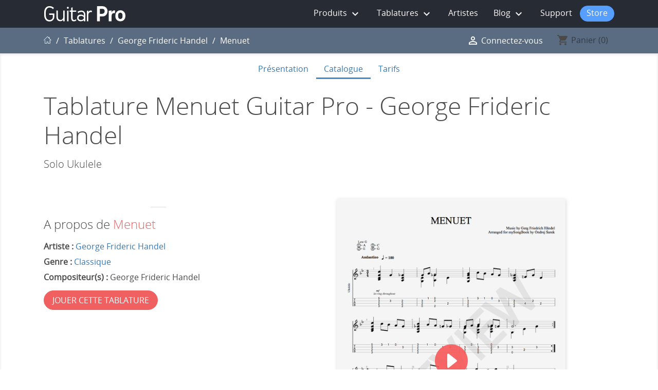

--- FILE ---
content_type: text/css
request_url: https://www.guitar-pro.com/themes/gp_child_classic/assets/cache/theme-f7bea31178.css
body_size: 166254
content:
.bootstrap-touchspin .input-group-btn-vertical{position:relative;white-space:nowrap;width:1%;vertical-align:middle;display:table-cell}.bootstrap-touchspin .input-group-btn-vertical>.btn{display:block;float:none;width:100%;max-width:100%;padding:8px 10px;margin-left:-1px;position:relative}.bootstrap-touchspin .input-group-btn-vertical .bootstrap-touchspin-up{border-radius:0;border-top-right-radius:4px}.bootstrap-touchspin .input-group-btn-vertical .bootstrap-touchspin-down{margin-top:-2px;border-radius:0;border-bottom-right-radius:4px}.bootstrap-touchspin .input-group-btn-vertical i{position:absolute;top:3px;left:5px;font-size:9px;font-weight:400}@font-face{font-family:"Manrope";src:url(../css/895e092292d88717adaa.woff2) format("woff2"),url(../css/83131b9daba3e9a7b2c7.woff) format("woff"),url(../css/057cc3c927dc0b2e8dbb.otf) format("truetype");font-style:normal;font-weight:800}@font-face{font-family:"Manrope";src:url(../css/dce0916af972e3040aa1.woff2) format("woff2"),url(../css/de69cd9e672c81725abc.woff) format("woff"),url(../css/29acb3c63123183305b0.otf) format("truetype");font-style:normal;font-weight:700}@font-face{font-family:"Manrope";src:url(../css/250c120c3f8b2b0bb58e.woff2) format("woff2"),url(../css/c80d4fb11dcc2140b260.woff) format("woff"),url(../css/fd2d932b381003546821.otf) format("truetype");font-style:normal;font-weight:600}@font-face{font-family:"Manrope";src:url(../css/a7360927bb3673ed7814.woff2) format("woff2"),url(../css/a8af1233a958bd1e96ed.woff) format("woff"),url(../css/40ef5dc59db6eeef1694.otf) format("truetype");font-style:normal;font-weight:500}@font-face{font-family:"Manrope";src:url(../css/52260854eea2d38939bf.woff2) format("woff2"),url(../css/0f099f4e4d67aeb18ab6.woff) format("woff"),url(../css/56b65c6bec8f40445da4.otf) format("truetype");font-style:normal;font-weight:400}@font-face{font-family:"Manrope";src:url(../css/57a1d494b0e76131f062.woff2) format("woff2"),url(../css/016d41b1da3f1f5aaa44.woff) format("woff"),url(../css/4db1ea0d15010c761ee5.otf) format("truetype");font-style:normal;font-weight:300}@font-face{font-family:"Manrope";src:url(../css/38fa559ad8e8cbaee0c7.woff2) format("woff2"),url(../css/1e81f33d197ccdb39d4e.woff) format("woff"),url(../css/64041bf784575b30a79f.otf) format("truetype");font-style:normal;font-weight:200}body,html{font-family:"Manrope",sans-serif}*,:after,:before{text-rendering:optimizeLegibility;-webkit-font-smoothing:antialiased;font-smoothing:antialiased}
/*!
 * Bootstrap v4.0.0-alpha.5 (https://getbootstrap.com)
 * Copyright 2011-2016 The Bootstrap Authors
 * Copyright 2011-2016 Twitter, Inc.
 * Licensed under MIT (https://github.com/twbs/bootstrap/blob/master/LICENSE)
 */
/*! normalize.css v4.2.0 | MIT License | github.com/necolas/normalize.css */
@-webkit-keyframes progress-bar-stripes{0%{background-position:1rem 0}to{background-position:0 0}}@keyframes progress-bar-stripes{0%{background-position:1rem 0}to{background-position:0 0}}html{font-family:sans-serif;line-height:1.15;-ms-text-size-adjust:100%;-webkit-text-size-adjust:100%;-webkit-box-sizing:border-box;box-sizing:border-box;-ms-overflow-style:scrollbar;-webkit-tap-highlight-color:transparent;font-size:100%}body{margin:0;font-family:-apple-system,BlinkMacSystemFont,"Segoe UI",Roboto,"Helvetica Neue",Arial,sans-serif;background-color:#fff}article,aside,details,figcaption,figure,footer,header,main,menu,nav,section,summary{display:block}audio,canvas,output,progress,video{display:inline-block}audio:not([controls]){display:none;height:0}progress,sub,sup{vertical-align:baseline}template{display:none}a{background-color:transparent;-webkit-text-decoration-skip:objects;text-decoration:none}a:active,a:hover{outline-width:0}abbr[title]{-webkit-text-decoration:underline dotted;text-decoration:underline dotted}b,strong{font-weight:bolder}dfn{font-style:italic}h1{font-size:2em;margin:.67em 0}mark{color:#000}sub,sup{font-size:75%;line-height:0;position:relative}sub{bottom:-.25em}sup{top:-.5em}img{border-style:none;vertical-align:middle;max-width:100%}svg:not(:root){overflow:hidden}samp{font-size:1em}figure{margin:1em 40px}hr{-webkit-box-sizing:content-box;box-sizing:content-box;height:0;margin-top:1rem;margin-bottom:1rem;border-top:1px solid rgba(0,0,0,.1);border:0;border-top:1px solid #ddd;width:30px;margin:15px auto}button,input,optgroup,select,textarea{font:inherit;margin:0}dt,optgroup{font-weight:700}button,hr,input{overflow:visible}#mobile_top_menu_wrapper .top-menu .sub-menu ul[data-depth="1"]>li a,button,select{text-transform:none}[type=reset],[type=submit],button,html [type=button]{-webkit-appearance:button}[type=button]::-moz-focus-inner,[type=reset]::-moz-focus-inner,[type=submit]::-moz-focus-inner,button::-moz-focus-inner{border-style:none;padding:0}[type=button]:-moz-focusring,[type=reset]:-moz-focusring,[type=submit]:-moz-focusring,button:-moz-focusring{outline:1px dotted ButtonText}fieldset{min-width:0;padding:0;margin:0;border:0}legend{color:inherit;display:table;max-width:100%;white-space:normal;display:block;width:100%;margin-bottom:.5rem;font-size:1.5rem;line-height:inherit}textarea{overflow:auto}[type=checkbox],[type=radio],legend{-webkit-box-sizing:border-box;box-sizing:border-box;padding:0}[type=number]::-webkit-inner-spin-button,[type=number]::-webkit-outer-spin-button{height:auto}[type=search]{-webkit-appearance:textfield;outline-offset:-2px}[type=search]::-webkit-search-cancel-button,[type=search]::-webkit-search-decoration{-webkit-appearance:none}::-webkit-input-placeholder{color:inherit;opacity:.54}::-webkit-file-upload-button{-webkit-appearance:button;font:inherit}@-ms-viewport{width:device-width}[tabindex="-1"]:focus{outline:0!important}dl,h6,ol,ul{margin-top:0}address,dl,ol,p,ul{margin-bottom:1rem}abbr[data-original-title],abbr[title]{cursor:help;border-bottom:1px dotted #f1f1f1}address{font-style:normal;line-height:inherit}ol ol,ol ul,ul ol,ul ul{margin-bottom:0}dd{margin-bottom:.5rem;margin-left:0}blockquote,figure{margin:0 0 1rem}a:focus,a:hover{color:#0a74ff;text-decoration:underline}a:focus{outline:5px auto -webkit-focus-ring-color;outline-offset:-2px}a:not([href]):not([tabindex]){color:inherit;text-decoration:none}a:not([href]):not([tabindex]):focus,a:not([href]):not([tabindex]):hover{color:inherit;text-decoration:none}a:not([href]):not([tabindex]):focus{outline:0}pre{overflow:auto}#mobile_top_menu_wrapper .js-top-menu-bottom .language-selector-wrapper .language-selector.dropdown select:hover,[role=button]{cursor:pointer}[role=button],a,area,button,input,label,select,summary,textarea{-ms-touch-action:manipulation;touch-action:manipulation}table{border-collapse:collapse;background-color:transparent}caption{padding-top:.75rem;padding-bottom:.75rem;color:#4a4a4a;caption-side:bottom}caption,th{text-align:left}label{display:inline-block;margin-bottom:.5rem}button:focus{outline:1px dotted;outline:5px auto -webkit-focus-ring-color}button,input,select,textarea{line-height:inherit}input[type=checkbox]:disabled,input[type=radio]:disabled{cursor:not-allowed}input[type=date],input[type=datetime-local],input[type=month],input[type=time]{-webkit-appearance:listbox}textarea{resize:vertical}input[type=search]{-webkit-appearance:none}[hidden]{display:none!important}.h1,.h2,.h3,.h4,.h5,.h6,h1,h2,h3,h4,h5,h6{margin-bottom:.5rem;font-family:inherit}.h1,.h2,.h3,.h4,.h5,.h6,h2,h3,h4,h5,h6{line-height:1.1}.h6,h6{font-weight:300;color:inherit}.h5,h5{font-size:1rem}.h6,body#checkout section.checkout-step .add-address a i,h6{font-size:.9375rem}.lead{font-size:1.25rem;font-weight:300}.display-1{font-size:3.125rem;font-weight:600}.display-2{font-size:2.188rem;font-weight:400}.display-3,.display-4{font-size:1.563rem;font-weight:400}.display-4{font-size:1.25rem}.small,small{font-size:80%;font-weight:400}.mark,mark{padding:.2em;background-color:#fcf8e3}.list-inline,.list-unstyled{padding-left:0;list-style:none}.list-inline-item{display:inline-block}.list-inline-item:not(:last-child){margin-right:5px}.initialism{font-size:90%;text-transform:uppercase}.blockquote{padding:.5rem 1rem;margin-bottom:1rem;font-size:1.25rem;border-left:.25rem solid #f6f7f8}.blockquote-footer{display:block;font-size:80%;color:#f1f1f1}.blockquote-footer::before{content:"— "}.blockquote-reverse{padding-right:1rem;padding-left:0;text-align:right;border-right:.25rem solid #f6f7f8;border-left:0}.blockquote-reverse .blockquote-footer::before{content:""}.blockquote-reverse .blockquote-footer::after{content:" —"}dl.row>dd+dt{clear:left}.carousel-inner>.carousel-item>a>img,.carousel-inner>.carousel-item>img,.img-fluid,.img-thumbnail{max-width:100%;height:auto}.img-thumbnail{padding:.25rem;background-color:#fff;border:1px solid #ddd;border-radius:4px;-webkit-transition:all .2s ease-in-out;transition:all .2s ease-in-out;-webkit-box-shadow:0 1px 2px rgba(0,0,0,.075);box-shadow:0 1px 2px rgba(0,0,0,.075)}.figure{display:inline-block}.figure-img{margin-bottom:.5rem;line-height:1}.figure-caption{font-size:90%;color:#f1f1f1}code,kbd,pre,samp{font-family:Menlo,Monaco,Consolas,"Liberation Mono","Courier New",monospace}code{color:#bd4147;background-color:#f7f7f9;border-radius:4px}code,kbd,pre{font-size:90%}code,kbd{padding:.2rem .4rem}kbd{color:#fff;background-color:#333;border-radius:.2rem;-webkit-box-shadow:inset 0 -.1rem 0 rgba(0,0,0,.25);box-shadow:inset 0 -.1rem 0 rgba(0,0,0,.25)}kbd kbd{padding:0;font-size:100%;font-weight:700;-webkit-box-shadow:none;box-shadow:none}pre{display:block;margin-top:0;margin-bottom:1rem;color:#363a42}pre code{padding:0;font-size:inherit;color:inherit;background-color:transparent;border-radius:0}.pre-scrollable{max-height:340px;overflow-y:scroll}.container,.container-fluid{margin-left:auto;margin-right:auto;padding-left:15px;padding-right:15px}.container-fluid::after,.container::after,.row::after{content:"";display:table;clear:both}.row{margin-right:-15px;margin-left:-15px}.col-lg,.col-lg-1,.col-lg-10,.col-lg-11,.col-lg-12,.col-lg-2,.col-lg-3,.col-lg-4,.col-lg-5,.col-lg-6,.col-lg-7,.col-lg-8,.col-lg-9,.col-md,.col-md-1,.col-md-10,.col-md-11,.col-md-12,.col-md-2,.col-md-3,.col-md-4,.col-md-5,.col-md-6,.col-md-7,.col-md-8,.col-md-9,.col-sm,.col-sm-1,.col-sm-10,.col-sm-11,.col-sm-12,.col-sm-2,.col-sm-3,.col-sm-4,.col-sm-5,.col-sm-6,.col-sm-7,.col-sm-8,.col-sm-9,.col-xl,.col-xl-1,.col-xl-10,.col-xl-11,.col-xl-12,.col-xl-2,.col-xl-3,.col-xl-4,.col-xl-5,.col-xl-6,.col-xl-7,.col-xl-8,.col-xl-9,.col-xs,.col-xs-1,.col-xs-10,.col-xs-11,.col-xs-12,.col-xs-2,.col-xs-3,.col-xs-4,.col-xs-5,.col-xs-6,.col-xs-7,.col-xs-8,.col-xs-9{position:relative;min-height:1px;padding-right:15px;padding-left:15px}.col-xs-1{float:left;width:8.3333333333%}.col-xs-2,.col-xs-3{float:left;width:16.6666666667%}.col-xs-3{width:25%}.col-xs-4,.col-xs-5{float:left;width:33.3333333333%}.col-xs-5{width:41.6666666667%}.col-xs-6,.col-xs-7{float:left;width:50%}.col-xs-7{width:58.3333333333%}.col-xs-8,.col-xs-9{float:left;width:66.6666666667%}.col-xs-9{width:75%}.col-xs-10{float:left;width:83.3333333333%}.col-xs-11{float:left;width:91.6666666667%}.col-xs-12{float:left;width:100%}.pull-xs-0{right:auto}.pull-xs-1{right:8.3333333333%}.pull-xs-2{right:16.6666666667%}.pull-xs-3{right:25%}.pull-xs-4{right:33.3333333333%}.pull-xs-5{right:41.6666666667%}.pull-xs-6{right:50%}.pull-xs-7{right:58.3333333333%}.pull-xs-8{right:66.6666666667%}.pull-xs-9{right:75%}.pull-xs-10{right:83.3333333333%}.pull-xs-11{right:91.6666666667%}.pull-xs-12{right:100%}.push-xs-0{left:auto}.push-xs-1{left:8.3333333333%}.push-xs-2{left:16.6666666667%}.push-xs-3{left:25%}.push-xs-4{left:33.3333333333%}.push-xs-5{left:41.6666666667%}.push-xs-6{left:50%}.push-xs-7{left:58.3333333333%}.push-xs-8{left:66.6666666667%}.push-xs-9{left:75%}.push-xs-10{left:83.3333333333%}.push-xs-11{left:91.6666666667%}.push-xs-12{left:100%}.offset-xs-1{margin-left:8.3333333333%}.offset-xs-2{margin-left:16.6666666667%}.offset-xs-3{margin-left:25%}.offset-xs-4{margin-left:33.3333333333%}.offset-xs-5{margin-left:41.6666666667%}.offset-xs-6{margin-left:50%}.offset-xs-7{margin-left:58.3333333333%}.offset-xs-8{margin-left:66.6666666667%}.offset-xs-9{margin-left:75%}.offset-xs-10{margin-left:83.3333333333%}.offset-xs-11{margin-left:91.6666666667%}.table{width:100%;max-width:100%;margin-bottom:1rem}.table td,.table th{padding:.75rem;vertical-align:top;border-top:1px solid #f6f7f8}.table thead th{vertical-align:bottom;border-bottom:2px solid #f6f7f8}.table tbody+tbody{border-top:2px solid #f6f7f8}.table .table{background-color:#fff}.table-sm td,.table-sm th{padding:.3rem}.table-bordered,.table-bordered td,.table-bordered th{border:1px solid #f6f7f8}.table-bordered thead td,.table-bordered thead th{border-bottom-width:2px}.table-striped tbody tr:nth-of-type(odd){background-color:rgba(0,0,0,.05)}.table-active,.table-active>td,.table-active>th,.table-hover .table-active:hover,.table-hover .table-active:hover>td,.table-hover .table-active:hover>th,.table-hover tbody tr:hover{background-color:rgba(0,0,0,.075)}.table-success,.table-success>td,.table-success>th{background-color:#dff0d8}.table-hover .table-success:hover,.table-hover .table-success:hover>td,.table-hover .table-success:hover>th{background-color:#d0e9c6}.table-info,.table-info>td,.table-info>th{background-color:#d9edf7}.table-hover .table-info:hover,.table-hover .table-info:hover>td,.table-hover .table-info:hover>th{background-color:#c4e3f3}.table-warning,.table-warning>td,.table-warning>th{background-color:#fcf8e3}.table-hover .table-warning:hover,.table-hover .table-warning:hover>td,.table-hover .table-warning:hover>th{background-color:#faf2cc}.table-danger,.table-danger>td,.table-danger>th{background-color:#f2dede}.table-hover .table-danger:hover,.table-hover .table-danger:hover>td,.table-hover .table-danger:hover>th{background-color:#ebcccc}.table-inverse,.thead-inverse th{color:#fff;background-color:#363a42}.thead-default th{color:#4a4a4a;background-color:#f6f7f8}.table-inverse{color:#f6f7f8}.table-inverse td,.table-inverse th,.table-inverse thead th{border-color:#4a4a4a}.table-inverse.table-bordered,iframe{border:0}.table-responsive{display:block;width:100%;min-height:0%;overflow-x:auto}.table-reflow thead,.table-reflow tr{float:left}.table-reflow tbody{display:block;white-space:nowrap}.table-reflow td,.table-reflow th{border-top:1px solid #f6f7f8;border-left:1px solid #f6f7f8}.table-reflow td:last-child,.table-reflow th:last-child{border-right:1px solid #f6f7f8}.table-reflow tbody:last-child tr:last-child td,.table-reflow tbody:last-child tr:last-child th,.table-reflow tfoot:last-child tr:last-child td,.table-reflow tfoot:last-child tr:last-child th,.table-reflow thead:last-child tr:last-child td,.table-reflow thead:last-child tr:last-child th{border-bottom:1px solid #f6f7f8}.table-reflow tr td,.table-reflow tr th{display:block!important;border:1px solid #f6f7f8}.form-control{display:block;width:100%;font-size:1rem;line-height:1.25;background-image:none;background-clip:padding-box;border-radius:4px;-webkit-box-shadow:inset 0 1px 1px rgba(0,0,0,.075);box-shadow:inset 0 1px 1px rgba(0,0,0,.075)}.form-control::-ms-expand{background-color:transparent;border:0}.form-control:focus{color:#4a4a4a;background-color:#fff}.form-control::-webkit-input-placeholder{color:#999;opacity:1}.form-control::-moz-placeholder{color:#999;opacity:1}.form-control:-ms-input-placeholder{color:#999;opacity:1}.form-control::-ms-input-placeholder{color:#999;opacity:1}.form-control::placeholder{color:#999;opacity:1}.form-control:disabled,.form-control[readonly]{background-color:#f6f7f8;opacity:1}.form-control:disabled{cursor:not-allowed}select.form-control:not([size]):not([multiple]){height:calc(2.5rem - 2px)}select.form-control:focus::-ms-value{color:#4a4a4a;background-color:#fff}.form-control-file,.form-control-range{display:block}.col-form-label{padding-top:.5rem;padding-bottom:.5rem;margin-bottom:0}.col-form-label-lg{padding-top:.75rem;padding-bottom:.75rem;font-size:.9375rem}.col-form-label-sm{padding-top:.25rem;padding-bottom:.25rem;font-size:.875rem}.col-form-legend{padding-top:.5rem;padding-bottom:.5rem;margin-bottom:0;font-size:1rem}.form-control-static{padding-top:.5rem;padding-bottom:.5rem;line-height:1.25;border:solid transparent;border-width:1px 0}.form-control-static.form-control-lg,.form-control-static.form-control-sm,.input-group-lg>.form-control-static.form-control,.input-group-lg>.form-control-static.input-group-addon,.input-group-lg>.input-group-btn>.form-control-static.btn,.input-group-sm>.form-control-static.form-control,.input-group-sm>.form-control-static.input-group-addon,.input-group-sm>.input-group-btn>.form-control-static.btn{padding-right:0;padding-left:0}.form-control-sm,.input-group-sm>.form-control,.input-group-sm>.input-group-btn>.btn{padding:.25rem .5rem;font-size:.875rem;border-radius:.2rem}.input-group-sm>.input-group-btn>select.btn:not([size]):not([multiple]),.input-group-sm>select.form-control:not([size]):not([multiple]),.input-group-sm>select.input-group-addon:not([size]):not([multiple]),select.form-control-sm:not([size]):not([multiple]){height:1.8125rem}.form-control-lg,.input-group-lg>.form-control,.input-group-lg>.input-group-btn>.btn{padding:.75rem 1.5rem;font-size:.9375rem;border-radius:.3rem}.input-group-lg>.input-group-btn>select.btn:not([size]):not([multiple]),.input-group-lg>select.form-control:not([size]):not([multiple]),.input-group-lg>select.input-group-addon:not([size]):not([multiple]),select.form-control-lg:not([size]):not([multiple]){height:2.75rem}.form-group{margin-bottom:1rem}.form-text{display:block;margin-top:.25rem}.form-check{position:relative;display:block;margin-bottom:.75rem}.form-check+.form-check{margin-top:-.25rem}.form-check.disabled .form-check-label{color:#4a4a4a;cursor:not-allowed}.form-check-label{padding-left:1.25rem;margin-bottom:0;cursor:pointer}.form-check-input{position:absolute;margin-top:.25rem;margin-left:-1.25rem}.form-check-input:only-child{position:static}.form-check-inline{position:relative;display:inline-block;padding-left:1.25rem;margin-bottom:0;vertical-align:middle;cursor:pointer}.form-check-inline+.form-check-inline{margin-left:.75rem}.form-check-inline.disabled{color:#4a4a4a;cursor:not-allowed}.form-control-feedback{margin-top:.25rem}.form-control-danger,.form-control-success,.form-control-warning{padding-right:2.25rem;background-repeat:no-repeat;background-position:center right .625rem;background-size:1.25rem 1.25rem}.has-success .custom-control,.has-success .form-check-inline,.has-success .form-check-label,.has-success .form-control-feedback,.has-success .form-control-label{color:#4cbb6c}.has-success .form-control{border-color:#4cbb6c}.has-success .form-control:focus{-webkit-box-shadow:inset 0 1px 1px rgba(0,0,0,.075),0 0 6px #96d7a9;box-shadow:inset 0 1px 1px rgba(0,0,0,.075),0 0 6px #96d7a9}.has-success .input-group-addon{color:#4cbb6c;border-color:#4cbb6c;background-color:#e0f3e5}.has-success .form-control-success{background-image:url("data:image/svg+xml;charset=utf8,%3Csvg xmlns=%27http://www.w3.org/2000/svg%27 viewBox=%270 0 8 8%27%3E%3Cpath fill=%27#4cbb6c%27 d=%27M2.3 6.73L.6 4.53c-.4-1.04.46-1.4 1.1-.8l1.1 1.4 3.4-3.8c.6-.63 1.6-.27 1.2.7l-4 4.6c-.43.5-.8.4-1.1.1z%27/%3E%3C/svg%3E")}.has-warning .custom-control,.has-warning .form-check-inline,.has-warning .form-check-label,.has-warning .form-control-feedback,.has-warning .form-control-label{color:#ff9a52}.has-warning .form-control{border-color:#ff9a52}.has-warning .form-control:focus{-webkit-box-shadow:inset 0 1px 1px rgba(0,0,0,.075),0 0 6px #ffd6b8;box-shadow:inset 0 1px 1px rgba(0,0,0,.075),0 0 6px #ffd6b8}.has-warning .input-group-addon{color:#ff9a52;border-color:#ff9a52;background-color:#fff}.has-warning .form-control-warning{background-image:url("data:image/svg+xml;charset=utf8,%3Csvg xmlns=%27http://www.w3.org/2000/svg%27 viewBox=%270 0 8 8%27%3E%3Cpath fill=%27#ff9a52%27 d=%27M4.4 5.324h-.8v-2.46h.8zm0 1.42h-.8V5.89h.8zM3.76.63L.04 7.075c-.115.2.016.425.26.426h7.397c.242 0 .372-.226.258-.426C6.726 4.924 5.47 2.79 4.253.63c-.113-.174-.39-.174-.494 0z%27/%3E%3C/svg%3E")}.has-danger .custom-control,.has-danger .form-check-inline,.has-danger .form-check-label,.has-danger .form-control-feedback,.has-danger .form-control-label{color:#ff4c4c}.has-danger .form-control{border-color:#ff4c4c}.has-danger .form-control:focus{-webkit-box-shadow:inset 0 1px 1px rgba(0,0,0,.075),0 0 6px #ffb2b2;box-shadow:inset 0 1px 1px rgba(0,0,0,.075),0 0 6px #ffb2b2}.has-danger .input-group-addon{color:#ff4c4c;border-color:#ff4c4c;background-color:#fff}.has-danger .form-control-danger{background-image:url("data:image/svg+xml;charset=utf8,%3Csvg xmlns=%27http://www.w3.org/2000/svg%27 fill=%27#ff4c4c%27 viewBox=%27-2 -2 7 7%27%3E%3Cpath stroke=%27%23d9534f%27 d=%27M0 0l3 3m0-3L0 3%27/%3E%3Ccircle r=%27.5%27/%3E%3Ccircle cx=%273%27 r=%27.5%27/%3E%3Ccircle cy=%273%27 r=%27.5%27/%3E%3Ccircle cx=%273%27 cy=%273%27 r=%27.5%27/%3E%3C/svg%3E")}.btn{display:inline-block;font-weight:400;line-height:1.25;text-align:center;white-space:nowrap;vertical-align:middle;cursor:pointer;-webkit-user-select:none;-moz-user-select:none;-ms-user-select:none;user-select:none;border:1px solid transparent;padding:.5rem 1rem;font-size:1rem}.btn.active.focus,.btn.active:focus,.btn.focus,.btn:active.focus,.btn:active:focus,.btn:focus{outline:5px auto -webkit-focus-ring-color;outline-offset:-2px}.btn:focus,.btn:hover{text-decoration:none}.btn.focus{text-decoration:none}.btn.active,.btn:active{background-image:none;outline:0;-webkit-box-shadow:inset 0 3px 5px rgba(0,0,0,.125);box-shadow:inset 0 3px 5px rgba(0,0,0,.125)}.btn.disabled,.btn:disabled{cursor:not-allowed;opacity:.65;-webkit-box-shadow:none;box-shadow:none}#module-gp_wordpress-artists .page-content #artists-mosaic li.list-group-item figure figcaption::after,#module-gp_wordpress-artists .page-content #artists-mosaic li.list-group-item figure figcaption::before,a.btn.disabled,fieldset[disabled] a.btn{pointer-events:none}.btn-primary,.btn-primary:hover{color:#fff;border-color:transparent}.btn-primary{background-color:#569fff;-webkit-box-shadow:inset 0 1px 0 rgba(255,255,255,.15),0 1px 1px rgba(0,0,0,.075);box-shadow:inset 0 1px 0 rgba(255,255,255,.15),0 1px 1px rgba(0,0,0,.075)}.btn-primary:hover{background-color:#2382ff}.btn-primary.focus,.btn-primary:focus{color:#fff;background-color:#2382ff;border-color:transparent}.btn-primary.active,.btn-primary:active,.open>.btn-primary.dropdown-toggle{color:#fff;background-color:#2382ff;border-color:transparent;background-image:none;-webkit-box-shadow:inset 0 3px 5px rgba(0,0,0,.125);box-shadow:inset 0 3px 5px rgba(0,0,0,.125)}.btn-primary.active.focus,.btn-primary.active:focus,.btn-primary.active:hover,.btn-primary:active.focus,.btn-primary:active:focus,.btn-primary:active:hover,.open>.btn-primary.dropdown-toggle.focus,.open>.btn-primary.dropdown-toggle:focus,.open>.btn-primary.dropdown-toggle:hover{color:#fff;background-color:#006efe;border-color:transparent}.btn-primary.disabled.focus,.btn-primary.disabled:focus,.btn-primary:disabled.focus,.btn-primary:disabled:focus{background-color:#569fff;border-color:transparent}.btn-primary.disabled:hover,.btn-primary:disabled:hover{background-color:#569fff;border-color:transparent}.btn-secondary{color:#232323;background-color:#f6f7f8}.btn-secondary,.btn-tertiary{border-color:transparent;-webkit-box-shadow:inset 0 1px 0 rgba(255,255,255,.15),0 1px 1px rgba(0,0,0,.075);box-shadow:inset 0 1px 0 rgba(255,255,255,.15),0 1px 1px rgba(0,0,0,.075)}.btn-secondary:hover,.btn-tertiary:hover{color:#232323;background-color:#d9dee2;border-color:transparent}.btn-secondary.focus,.btn-secondary:focus,.btn-tertiary:focus,.focus.btn-tertiary{color:#232323;background-color:#d9dee2;border-color:transparent}.active.btn-tertiary,.btn-secondary.active,.btn-secondary:active,.btn-tertiary:active,.open>.btn-secondary.dropdown-toggle,.open>.dropdown-toggle.btn-tertiary{color:#232323;background-color:#d9dee2;border-color:transparent;background-image:none;-webkit-box-shadow:inset 0 3px 5px rgba(0,0,0,.125);box-shadow:inset 0 3px 5px rgba(0,0,0,.125)}.active.btn-tertiary:focus,.active.btn-tertiary:hover,.active.focus.btn-tertiary,.btn-secondary.active.focus,.btn-secondary.active:focus,.btn-secondary.active:hover,.btn-secondary:active.focus,.btn-secondary:active:focus,.btn-secondary:active:hover,.btn-tertiary:active.focus,.btn-tertiary:active:focus,.btn-tertiary:active:hover,.open>.btn-secondary.dropdown-toggle.focus,.open>.btn-secondary.dropdown-toggle:focus,.open>.btn-secondary.dropdown-toggle:hover,.open>.dropdown-toggle.btn-tertiary:focus,.open>.dropdown-toggle.btn-tertiary:hover,.open>.dropdown-toggle.focus.btn-tertiary{color:#232323;background-color:#c5ccd2;border-color:transparent}.btn-secondary.disabled.focus,.btn-secondary.disabled:focus,.btn-secondary:disabled.focus,.btn-secondary:disabled:focus,.btn-tertiary:disabled.focus,.btn-tertiary:disabled:focus,.disabled.btn-tertiary:focus,.disabled.focus.btn-tertiary{background-color:#f6f7f8;border-color:transparent}.btn-secondary.disabled:hover,.btn-secondary:disabled:hover,.btn-tertiary:disabled:hover,.disabled.btn-tertiary:hover{background-color:#f6f7f8;border-color:transparent}.btn-info{color:#fff;background-color:#5bc0de;border-color:#5bc0de;-webkit-box-shadow:inset 0 1px 0 rgba(255,255,255,.15),0 1px 1px rgba(0,0,0,.075);box-shadow:inset 0 1px 0 rgba(255,255,255,.15),0 1px 1px rgba(0,0,0,.075)}.btn-info:hover{color:#fff;background-color:#31b0d5;border-color:#2aabd2}.btn-info.focus,.btn-info:focus{color:#fff;background-color:#31b0d5;border-color:#2aabd2}.btn-info.active,.btn-info:active,.open>.btn-info.dropdown-toggle{color:#fff;background-color:#31b0d5;border-color:#2aabd2;background-image:none;-webkit-box-shadow:inset 0 3px 5px rgba(0,0,0,.125);box-shadow:inset 0 3px 5px rgba(0,0,0,.125)}.btn-info.active.focus,.btn-info.active:focus,.btn-info.active:hover,.btn-info:active.focus,.btn-info:active:focus,.btn-info:active:hover,.open>.btn-info.dropdown-toggle.focus,.open>.btn-info.dropdown-toggle:focus,.open>.btn-info.dropdown-toggle:hover{color:#fff;background-color:#269abc;border-color:#1f7e9a}.btn-info.disabled.focus,.btn-info.disabled:focus,.btn-info:disabled.focus,.btn-info:disabled:focus{background-color:#5bc0de;border-color:#5bc0de}.btn-info.disabled:hover,.btn-info:disabled:hover{background-color:#5bc0de;border-color:#5bc0de}.btn-success{color:#fff;background-color:#4cbb6c;border-color:#4cbb6c;-webkit-box-shadow:inset 0 1px 0 rgba(255,255,255,.15),0 1px 1px rgba(0,0,0,.075);box-shadow:inset 0 1px 0 rgba(255,255,255,.15),0 1px 1px rgba(0,0,0,.075)}.btn-success:hover{color:#fff;background-color:#3a9a56;border-color:#389252}.btn-success.focus,.btn-success:focus{color:#fff;background-color:#3a9a56;border-color:#389252}.btn-success.active,.btn-success:active,.open>.btn-success.dropdown-toggle{color:#fff;background-color:#3a9a56;border-color:#389252;background-image:none;-webkit-box-shadow:inset 0 3px 5px rgba(0,0,0,.125);box-shadow:inset 0 3px 5px rgba(0,0,0,.125)}.btn-success.active.focus,.btn-success.active:focus,.btn-success.active:hover,.btn-success:active.focus,.btn-success:active:focus,.btn-success:active:hover,.open>.btn-success.dropdown-toggle.focus,.open>.btn-success.dropdown-toggle:focus,.open>.btn-success.dropdown-toggle:hover{color:#fff;background-color:#318047;border-color:#256237}.btn-success.disabled.focus,.btn-success.disabled:focus,.btn-success:disabled.focus,.btn-success:disabled:focus{background-color:#4cbb6c;border-color:#4cbb6c}.btn-success.disabled:hover,.btn-success:disabled:hover{background-color:#4cbb6c;border-color:#4cbb6c}.btn-warning{color:#fff;background-color:#ff9a52;border-color:#ff9a52;-webkit-box-shadow:inset 0 1px 0 rgba(255,255,255,.15),0 1px 1px rgba(0,0,0,.075);box-shadow:inset 0 1px 0 rgba(255,255,255,.15),0 1px 1px rgba(0,0,0,.075)}.btn-warning:hover{color:#fff;background-color:#ff7c1f;border-color:#ff7615}.btn-warning.focus,.btn-warning:focus{color:#fff;background-color:#ff7c1f;border-color:#ff7615}.btn-warning.active,.btn-warning:active,.open>.btn-warning.dropdown-toggle{color:#fff;background-color:#ff7c1f;border-color:#ff7615;background-image:none;-webkit-box-shadow:inset 0 3px 5px rgba(0,0,0,.125);box-shadow:inset 0 3px 5px rgba(0,0,0,.125)}.btn-warning.active.focus,.btn-warning.active:focus,.btn-warning.active:hover,.btn-warning:active.focus,.btn-warning:active:focus,.btn-warning:active:hover,.open>.btn-warning.dropdown-toggle.focus,.open>.btn-warning.dropdown-toggle:focus,.open>.btn-warning.dropdown-toggle:hover{color:#fff;background-color:#fa6800;border-color:#d25700}.btn-warning.disabled.focus,.btn-warning.disabled:focus,.btn-warning:disabled.focus,.btn-warning:disabled:focus{background-color:#ff9a52;border-color:#ff9a52}.btn-warning.disabled:hover,.btn-warning:disabled:hover{background-color:#ff9a52;border-color:#ff9a52}.btn-danger{color:#fff;background-color:#ff4c4c;border-color:#ff4c4c;-webkit-box-shadow:inset 0 1px 0 rgba(255,255,255,.15),0 1px 1px rgba(0,0,0,.075);box-shadow:inset 0 1px 0 rgba(255,255,255,.15),0 1px 1px rgba(0,0,0,.075)}.btn-danger:hover{color:#fff;background-color:#ff1919;border-color:#ff0f0f}.btn-danger.focus,.btn-danger:focus{color:#fff;background-color:#ff1919;border-color:#ff0f0f}.btn-danger.active,.btn-danger:active,.open>.btn-danger.dropdown-toggle{color:#fff;background-color:#ff1919;border-color:#ff0f0f;background-image:none;-webkit-box-shadow:inset 0 3px 5px rgba(0,0,0,.125);box-shadow:inset 0 3px 5px rgba(0,0,0,.125)}.btn-danger.active.focus,.btn-danger.active:focus,.btn-danger.active:hover,.btn-danger:active.focus,.btn-danger:active:focus,.btn-danger:active:hover,.open>.btn-danger.dropdown-toggle.focus,.open>.btn-danger.dropdown-toggle:focus,.open>.btn-danger.dropdown-toggle:hover{color:#fff;background-color:#f40000;border-color:#c00}.btn-danger.disabled.focus,.btn-danger.disabled:focus,.btn-danger:disabled.focus,.btn-danger:disabled:focus{background-color:#ff4c4c;border-color:#ff4c4c}.btn-danger.disabled:hover,.btn-danger:disabled:hover{background-color:#ff4c4c;border-color:#ff4c4c}.btn-outline-primary{color:#569fff;background-image:none;background-color:transparent;border-color:#569fff}.btn-outline-primary:hover{color:#fff;background-color:#569fff;border-color:#569fff}.btn-outline-primary.focus,.btn-outline-primary:focus{color:#fff;background-color:#569fff;border-color:#569fff}.btn-outline-primary.active,.btn-outline-primary:active,.open>.btn-outline-primary.dropdown-toggle{color:#fff;background-color:#569fff;border-color:#569fff}.btn-outline-primary.active.focus,.btn-outline-primary.active:focus,.btn-outline-primary.active:hover,.btn-outline-primary:active.focus,.btn-outline-primary:active:focus,.btn-outline-primary:active:hover,.open>.btn-outline-primary.dropdown-toggle.focus,.open>.btn-outline-primary.dropdown-toggle:focus,.open>.btn-outline-primary.dropdown-toggle:hover{color:#fff;background-color:#006efe;border-color:#005cd6}.btn-outline-primary.disabled.focus,.btn-outline-primary.disabled:focus,.btn-outline-primary:disabled.focus,.btn-outline-primary:disabled:focus{border-color:#bcd9ff}.btn-outline-primary.disabled:hover,.btn-outline-primary:disabled:hover{border-color:#bcd9ff}.btn-outline-secondary,.btn-outline-secondary:hover{background-color:transparent;border-color:transparent}.btn-outline-secondary{color:transparent;background-image:none}.btn-outline-secondary:hover{color:#fff}.btn-outline-secondary.focus,.btn-outline-secondary:focus{color:#fff;background-color:transparent;border-color:transparent}.btn-outline-secondary.active,.btn-outline-secondary:active,.open>.btn-outline-secondary.dropdown-toggle{color:#fff;background-color:transparent;border-color:transparent}.btn-outline-secondary.active.focus,.btn-outline-secondary.active:focus,.btn-outline-secondary.active:hover,.btn-outline-secondary:active.focus,.btn-outline-secondary:active:focus,.btn-outline-secondary:active:hover,.open>.btn-outline-secondary.dropdown-toggle.focus,.open>.btn-outline-secondary.dropdown-toggle:focus,.open>.btn-outline-secondary.dropdown-toggle:hover{color:#fff;background-color:transparent;border-color:transparent}.btn-outline-secondary.disabled.focus,.btn-outline-secondary.disabled:focus,.btn-outline-secondary:disabled.focus,.btn-outline-secondary:disabled:focus{border-color:transparent}.btn-outline-secondary.disabled:hover,.btn-outline-secondary:disabled:hover{border-color:transparent}.btn-outline-info{color:#5bc0de;background-image:none;background-color:transparent;border-color:#5bc0de}.btn-outline-info:hover{color:#fff;background-color:#5bc0de;border-color:#5bc0de}.btn-outline-info.focus,.btn-outline-info:focus{color:#fff;background-color:#5bc0de;border-color:#5bc0de}.btn-outline-info.active,.btn-outline-info:active,.open>.btn-outline-info.dropdown-toggle{color:#fff;background-color:#5bc0de;border-color:#5bc0de}.btn-outline-info.active.focus,.btn-outline-info.active:focus,.btn-outline-info.active:hover,.btn-outline-info:active.focus,.btn-outline-info:active:focus,.btn-outline-info:active:hover,.open>.btn-outline-info.dropdown-toggle.focus,.open>.btn-outline-info.dropdown-toggle:focus,.open>.btn-outline-info.dropdown-toggle:hover{color:#fff;background-color:#269abc;border-color:#1f7e9a}.btn-outline-info.disabled.focus,.btn-outline-info.disabled:focus,.btn-outline-info:disabled.focus,.btn-outline-info:disabled:focus{border-color:#b0e1ef}.btn-outline-info.disabled:hover,.btn-outline-info:disabled:hover{border-color:#b0e1ef}.btn-outline-success{color:#4cbb6c;background-image:none;background-color:transparent;border-color:#4cbb6c}.btn-outline-success:hover{color:#fff;background-color:#4cbb6c;border-color:#4cbb6c}.btn-outline-success.focus,.btn-outline-success:focus{color:#fff;background-color:#4cbb6c;border-color:#4cbb6c}.btn-outline-success.active,.btn-outline-success:active,.open>.btn-outline-success.dropdown-toggle{color:#fff;background-color:#4cbb6c;border-color:#4cbb6c}.btn-outline-success.active.focus,.btn-outline-success.active:focus,.btn-outline-success.active:hover,.btn-outline-success:active.focus,.btn-outline-success:active:focus,.btn-outline-success:active:hover,.open>.btn-outline-success.dropdown-toggle.focus,.open>.btn-outline-success.dropdown-toggle:focus,.open>.btn-outline-success.dropdown-toggle:hover{color:#fff;background-color:#318047;border-color:#256237}.btn-outline-success.disabled.focus,.btn-outline-success.disabled:focus,.btn-outline-success:disabled.focus,.btn-outline-success:disabled:focus{border-color:#96d7a9}.btn-outline-success.disabled:hover,.btn-outline-success:disabled:hover{border-color:#96d7a9}.btn-outline-warning{color:#ff9a52;background-image:none;background-color:transparent;border-color:#ff9a52}.btn-outline-warning:hover{color:#fff;background-color:#ff9a52;border-color:#ff9a52}.btn-outline-warning.focus,.btn-outline-warning:focus{color:#fff;background-color:#ff9a52;border-color:#ff9a52}.btn-outline-warning.active,.btn-outline-warning:active,.open>.btn-outline-warning.dropdown-toggle{color:#fff;background-color:#ff9a52;border-color:#ff9a52}.btn-outline-warning.active.focus,.btn-outline-warning.active:focus,.btn-outline-warning.active:hover,.btn-outline-warning:active.focus,.btn-outline-warning:active:focus,.btn-outline-warning:active:hover,.open>.btn-outline-warning.dropdown-toggle.focus,.open>.btn-outline-warning.dropdown-toggle:focus,.open>.btn-outline-warning.dropdown-toggle:hover{color:#fff;background-color:#fa6800;border-color:#d25700}.btn-outline-warning.disabled.focus,.btn-outline-warning.disabled:focus,.btn-outline-warning:disabled.focus,.btn-outline-warning:disabled:focus{border-color:#ffd6b8}.btn-outline-warning.disabled:hover,.btn-outline-warning:disabled:hover{border-color:#ffd6b8}.btn-outline-danger{color:#ff4c4c;background-image:none;background-color:transparent;border-color:#ff4c4c}.btn-outline-danger:hover{color:#fff;background-color:#ff4c4c;border-color:#ff4c4c}.btn-outline-danger.focus,.btn-outline-danger:focus{color:#fff;background-color:#ff4c4c;border-color:#ff4c4c}.btn-outline-danger.active,.btn-outline-danger:active,.open>.btn-outline-danger.dropdown-toggle{color:#fff;background-color:#ff4c4c;border-color:#ff4c4c}.btn-outline-danger.active.focus,.btn-outline-danger.active:focus,.btn-outline-danger.active:hover,.btn-outline-danger:active.focus,.btn-outline-danger:active:focus,.btn-outline-danger:active:hover,.open>.btn-outline-danger.dropdown-toggle.focus,.open>.btn-outline-danger.dropdown-toggle:focus,.open>.btn-outline-danger.dropdown-toggle:hover{color:#fff;background-color:#f40000;border-color:#c00}.btn-outline-danger.disabled.focus,.btn-outline-danger.disabled:focus,.btn-outline-danger:disabled.focus,.btn-outline-danger:disabled:focus{border-color:#ffb2b2}.btn-outline-danger.disabled:hover,.btn-outline-danger:disabled:hover{border-color:#ffb2b2}.btn-link{font-weight:400;color:#569fff;border-radius:0}.btn-link,.btn-link.active,.btn-link:active,.btn-link:disabled{background-color:transparent;-webkit-box-shadow:none;box-shadow:none}.btn-link,.btn-link:active,.btn-link:focus{border-color:transparent}.btn-link:hover{border-color:transparent}.btn-link:focus,.btn-link:hover{color:#0a74ff;text-decoration:underline;background-color:transparent}.btn-link:disabled:focus,.btn-link:disabled:hover{color:#f1f1f1;text-decoration:none}.btn-block{display:block;width:100%}.btn-block+.btn-block{margin-top:.5rem}#checkout hr,input[type=button].btn-block,input[type=reset].btn-block,input[type=submit].btn-block{width:100%}.fade{opacity:0;-webkit-transition:opacity .15s linear;transition:opacity .15s linear}.fade.in{opacity:1}.collapse{display:none}.collapse.in{display:block}tr.collapse.in{display:table-row}tbody.collapse.in{display:table-row-group}.collapsing{height:0;overflow:hidden;-webkit-transition-timing-function:ease;transition-timing-function:ease;-webkit-transition-duration:.35s;transition-duration:.35s;-webkit-transition-property:height;transition-property:height}.collapsing,.dropdown,.dropup{position:relative}.dropdown-toggle::after{display:inline-block;width:0;height:0;margin-left:.3em;vertical-align:middle;content:"";border-top:.3em solid;border-right:.3em solid transparent;border-left:.3em solid transparent}.dropdown-toggle:focus{outline:0}.dropup .dropdown-toggle::after{border-top:0;border-bottom:.3em solid}.dropdown-menu{position:absolute;top:100%;left:0;z-index:1000;display:none;float:left;min-width:10rem;padding:.5rem 0;margin:.125rem 0 0;font-size:1rem;color:#363a42;text-align:left;list-style:none;background-color:#fff;background-clip:padding-box;border:1px solid rgba(0,0,0,.15);border-radius:4px;-webkit-box-shadow:0 .5rem 1rem rgba(0,0,0,.175);box-shadow:0 .5rem 1rem rgba(0,0,0,.175)}.dropdown-divider{height:1px;margin:.5rem 0;overflow:hidden;background-color:#e5e5e5}.dropdown-item{display:block;width:100%;padding:3px 1.5rem;clear:both;font-weight:400;color:#363a42;text-align:inherit;white-space:nowrap;background:0 0;border:0}.dropdown-item:focus,.dropdown-item:hover{background-color:#f5f5f5}.dropdown-item.active,.dropdown-item.active:focus,.dropdown-item.active:hover{color:#fff;text-decoration:none;background-color:#569fff;outline:0}.dropdown-item.disabled,.dropdown-item.disabled:focus,.dropdown-item.disabled:hover{color:#f1f1f1}.dropdown-item.disabled:focus,.dropdown-item.disabled:hover{text-decoration:none;cursor:not-allowed;background-color:transparent;background-image:none;filter:"progid:DXImageTransform.Microsoft.gradient(enabled = false)"}.open>.dropdown-menu{display:block}.open>a{outline:0}.dropdown-menu-right{right:0;left:auto}.dropdown-menu-left{right:auto;left:0}.dropdown-header{display:block;padding:.5rem 1.5rem;margin-bottom:0;font-size:.875rem;color:#f1f1f1;white-space:nowrap}.dropdown-backdrop{position:fixed;top:0;right:0;bottom:0;left:0;z-index:990}.dropup .caret,.navbar-fixed-bottom .dropdown .caret{content:"";border-top:0;border-bottom:.3em solid}.dropup .dropdown-menu,.navbar-fixed-bottom .dropdown .dropdown-menu{top:auto;bottom:100%;margin-bottom:.125rem}.btn-group,.btn-group-vertical{position:relative;display:inline-block;vertical-align:middle}.btn-group>.btn{float:left}.btn-group-vertical>.btn,.btn-group>.btn{position:relative;margin-bottom:0}.btn-group-vertical>.btn.active,.btn-group-vertical>.btn:active,.btn-group-vertical>.btn:focus,.btn-group>.btn.active,.btn-group>.btn:active,.btn-group>.btn:focus{z-index:2}.btn-group-vertical>.btn:hover,.btn-group>.btn:hover{z-index:2}.btn-group .btn+.btn,.btn-group .btn+.btn-group,.btn-group .btn-group+.btn,.btn-group .btn-group+.btn-group{margin-left:-1px}.btn-toolbar{margin-left:-.5rem}.btn-toolbar::after{content:"";display:table;clear:both}.btn-toolbar .btn-group,.btn-toolbar .input-group{float:left}.btn-toolbar>.btn,.btn-toolbar>.btn-group,.btn-toolbar>.input-group{margin-left:.5rem}.btn-group>.btn:not(:first-child):not(:last-child):not(.dropdown-toggle){border-radius:0}.btn-group>.btn:first-child{margin-left:0}.btn-group>.btn:first-child:not(:last-child):not(.dropdown-toggle){border-bottom-right-radius:0;border-top-right-radius:0}.btn-group>.btn:last-child:not(:first-child),.btn-group>.dropdown-toggle:not(:first-child){border-bottom-left-radius:0;border-top-left-radius:0}.btn-group>.btn-group{float:left}.btn-group>.btn-group:not(:first-child):not(:last-child)>.btn{border-radius:0}.btn-group>.btn-group:first-child:not(:last-child)>.btn:last-child,.btn-group>.btn-group:first-child:not(:last-child)>.dropdown-toggle{border-bottom-right-radius:0;border-top-right-radius:0}.btn-group>.btn-group:last-child:not(:first-child)>.btn:first-child{border-bottom-left-radius:0;border-top-left-radius:0}.btn-group .dropdown-toggle:active,.btn-group.open .dropdown-toggle{outline:0}.btn+.dropdown-toggle-split{padding-right:.75rem;padding-left:.75rem}.btn+.dropdown-toggle-split::after{margin-left:0}.btn-group-sm>.btn+.dropdown-toggle-split,.btn-sm+.dropdown-toggle-split{padding-right:.375rem;padding-left:.375rem}.btn-group-lg>.btn+.dropdown-toggle-split,.btn-lg+.dropdown-toggle-split{padding-right:1.125rem;padding-left:1.125rem}.btn-group.open .dropdown-toggle{-webkit-box-shadow:inset 0 3px 5px rgba(0,0,0,.125);box-shadow:inset 0 3px 5px rgba(0,0,0,.125)}.btn-group.open .dropdown-toggle.btn-link{-webkit-box-shadow:none;box-shadow:none}.btn .caret{margin-left:0}.btn-group-lg>.btn .caret,.btn-lg .caret{border-width:.3em .3em 0}.dropup .btn-group-lg>.btn .caret,.dropup .btn-lg .caret{border-width:0 .3em .3em}.btn-group-vertical>.btn,.btn-group-vertical>.btn-group,.btn-group-vertical>.btn-group>.btn{display:block;width:100%;max-width:100%;float:none}.btn-group-vertical>.btn-group::after{content:"";display:table;clear:both}.btn-group-vertical>.btn+.btn,.btn-group-vertical>.btn+.btn-group,.btn-group-vertical>.btn-group+.btn,.btn-group-vertical>.btn-group+.btn-group{margin-top:-1px;margin-left:0}.btn-group-vertical>.btn-group:not(:first-child):not(:last-child)>.btn,.btn-group-vertical>.btn:not(:first-child):not(:last-child){border-radius:0}.btn-group-vertical>.btn:first-child:not(:last-child){border-bottom-right-radius:0;border-bottom-left-radius:0}.btn-group-vertical>.btn:last-child:not(:first-child){border-top-right-radius:0;border-top-left-radius:0}.btn-group-vertical>.btn-group:first-child:not(:last-child)>.btn:last-child,.btn-group-vertical>.btn-group:first-child:not(:last-child)>.dropdown-toggle{border-bottom-right-radius:0;border-bottom-left-radius:0}.btn-group-vertical>.btn-group:last-child:not(:first-child)>.btn:first-child{border-top-right-radius:0;border-top-left-radius:0}[data-toggle=buttons]>.btn input[type=checkbox],[data-toggle=buttons]>.btn input[type=radio],[data-toggle=buttons]>.btn-group>.btn input[type=checkbox],[data-toggle=buttons]>.btn-group>.btn input[type=radio]{position:absolute;clip:rect(0,0,0,0);pointer-events:none}.input-group{position:relative;width:100%;display:table;border-collapse:separate}.input-group .form-control{position:relative;z-index:2;float:left;width:100%;margin-bottom:0}.input-group .form-control:active,.input-group .form-control:focus,.input-group .form-control:hover{z-index:3}.input-group .form-control,.input-group-addon,.input-group-btn{display:table-cell}.input-group .form-control:not(:first-child):not(:last-child),.input-group-addon:not(:first-child):not(:last-child),.input-group-btn:not(:first-child):not(:last-child){border-radius:0}.input-group-addon{white-space:nowrap}.input-group-addon,.input-group-btn{width:1%;vertical-align:middle}.input-group-addon{padding:.5rem .75rem;margin-bottom:0;font-size:1rem;font-weight:400;line-height:1.25;color:#4a4a4a;text-align:center;background-color:#f6f7f8;border:1px solid rgba(0,0,0,.25);border-radius:4px}.input-group-addon.form-control-sm,.input-group-sm>.input-group-addon,.input-group-sm>.input-group-btn>.input-group-addon.btn{padding:.25rem .5rem;font-size:.875rem;border-radius:.2rem}.input-group-addon.form-control-lg,.input-group-lg>.input-group-addon,.input-group-lg>.input-group-btn>.input-group-addon.btn{padding:.75rem 1.5rem;font-size:.9375rem;border-radius:.3rem}.input-group-addon input[type=checkbox],.input-group-addon input[type=radio]{margin-top:0}.input-group .form-control:not(:last-child),.input-group-addon:not(:last-child),.input-group-btn:not(:first-child)>.btn-group:not(:last-child)>.btn,.input-group-btn:not(:first-child)>.btn:not(:last-child):not(.dropdown-toggle),.input-group-btn:not(:last-child)>.btn,.input-group-btn:not(:last-child)>.btn-group>.btn,.input-group-btn:not(:last-child)>.dropdown-toggle{border-bottom-right-radius:0;border-top-right-radius:0}.input-group-addon:not(:last-child){border-right:0}.input-group .form-control:not(:first-child),.input-group-addon:not(:first-child),.input-group-btn:not(:first-child)>.btn,.input-group-btn:not(:first-child)>.btn-group>.btn,.input-group-btn:not(:first-child)>.dropdown-toggle,.input-group-btn:not(:last-child)>.btn-group:not(:first-child)>.btn,.input-group-btn:not(:last-child)>.btn:not(:first-child){border-bottom-left-radius:0;border-top-left-radius:0}.form-control+.input-group-addon:not(:first-child){border-left:0}.input-group-btn{font-size:0;white-space:nowrap}.input-group-btn,.input-group-btn>.btn{position:relative}.input-group-btn>.btn+.btn{margin-left:-1px}.input-group-btn>.btn:active,.input-group-btn>.btn:focus,.input-group-btn>.btn:hover{z-index:3}.input-group-btn:not(:last-child)>.btn,.input-group-btn:not(:last-child)>.btn-group{margin-right:-1px}.input-group-btn:not(:first-child)>.btn,.input-group-btn:not(:first-child)>.btn-group{z-index:2;margin-left:-1px}.input-group-btn:not(:first-child)>.btn-group:active,.input-group-btn:not(:first-child)>.btn-group:focus,.input-group-btn:not(:first-child)>.btn-group:hover,.input-group-btn:not(:first-child)>.btn:active,.input-group-btn:not(:first-child)>.btn:focus,.input-group-btn:not(:first-child)>.btn:hover{z-index:3}.custom-control{position:relative;display:inline-block;padding-left:1.5rem;cursor:pointer}.custom-control+.custom-control{margin-left:1rem}.custom-control-input{position:absolute;z-index:-1;opacity:0}.custom-control-input:checked~.custom-control-indicator{color:#fff;background-color:#0074d9;-webkit-box-shadow:none;box-shadow:none}.custom-control-input:focus~.custom-control-indicator{-webkit-box-shadow:0 0 0 .075rem #fff,0 0 0 .2rem #0074d9;box-shadow:0 0 0 .075rem #fff,0 0 0 .2rem #0074d9}.custom-control-input:active~.custom-control-indicator{color:#fff;background-color:#84c6ff;-webkit-box-shadow:none;box-shadow:none}.custom-control-input:disabled~.custom-control-indicator{cursor:not-allowed;background-color:#eee}.custom-control-input:disabled~.custom-control-description{color:#767676;cursor:not-allowed}.custom-control-indicator{position:absolute;top:.25rem;left:0;display:block;width:1rem;height:1rem;pointer-events:none;-webkit-user-select:none;-moz-user-select:none;-ms-user-select:none;user-select:none;background-color:#ddd;background-repeat:no-repeat;background-position:center center;background-size:50% 50%;-webkit-box-shadow:inset 0 .25rem .25rem rgba(0,0,0,.1);box-shadow:inset 0 .25rem .25rem rgba(0,0,0,.1)}.custom-checkbox .custom-control-indicator{border-radius:4px}.custom-checkbox .custom-control-input:checked~.custom-control-indicator{background-image:url("data:image/svg+xml;charset=utf8,%3Csvg xmlns=%27http://www.w3.org/2000/svg%27 viewBox=%270 0 8 8%27%3E%3Cpath fill=%27#fff%27 d=%27M6.564.75l-3.59 3.612-1.538-1.55L0 4.26 2.974 7.25 8 2.193z%27/%3E%3C/svg%3E")}.custom-checkbox .custom-control-input:indeterminate~.custom-control-indicator{background-color:#0074d9;background-image:url("data:image/svg+xml;charset=utf8,%3Csvg xmlns=%27http://www.w3.org/2000/svg%27 viewBox=%270 0 4 4%27%3E%3Cpath stroke=%27#fff%27 d=%27M0 2h4%27/%3E%3C/svg%3E");-webkit-box-shadow:none;box-shadow:none}.custom-radio .custom-control-indicator{border-radius:50%}.custom-radio .custom-control-input:checked~.custom-control-indicator{background-image:url("data:image/svg+xml;charset=utf8,%3Csvg xmlns=%27http://www.w3.org/2000/svg%27 viewBox=%27-4 -4 8 8%27%3E%3Ccircle r=%273%27 fill=%27#fff%27/%3E%3C/svg%3E")}.custom-controls-stacked .custom-control{float:left;clear:left}.custom-controls-stacked .custom-control+.custom-control{margin-left:0}.custom-select{display:inline-block;max-width:100%;height:calc(2.5rem - 2px);padding:.375rem 1.75rem .375rem .75rem;padding-right:.75rem \9;color:#4a4a4a;vertical-align:middle;background:#fff url("data:image/svg+xml;charset=utf8,%3Csvg xmlns=%27http://www.w3.org/2000/svg%27 viewBox=%270 0 4 5%27%3E%3Cpath fill=%27#333%27 d=%27M2 0L0 2h4zm0 5L0 3h4z%27/%3E%3C/svg%3E") no-repeat right .75rem center;background-image:none \9;background-size:8px 10px;border:1px solid rgba(0,0,0,.25);border-radius:4px;-moz-appearance:none;-webkit-appearance:none}.custom-select:focus{border-color:#51a7e8;outline:0;-webkit-box-shadow:inset 0 1px 2px rgba(0,0,0,.075),0 0 5px rgba(81,167,232,.5);box-shadow:inset 0 1px 2px rgba(0,0,0,.075),0 0 5px rgba(81,167,232,.5)}.custom-select:focus::-ms-value{color:#4a4a4a;background-color:#fff}.custom-select:disabled{color:#f1f1f1;cursor:not-allowed;background-color:#f6f7f8}.custom-select::-ms-expand{opacity:0}.custom-select-sm{padding-top:.375rem;padding-bottom:.375rem;font-size:75%}.custom-file{position:relative;display:inline-block;max-width:100%;height:2.5rem;cursor:pointer}.custom-file-input{min-width:14rem;max-width:100%;margin:0;filter:alpha(opacity=0);opacity:0}.custom-file-input:focus~.custom-file-control{-webkit-box-shadow:0 0 0 .075rem #fff,0 0 0 .2rem #0074d9;box-shadow:0 0 0 .075rem #fff,0 0 0 .2rem #0074d9}.custom-file-control{position:absolute;top:0;right:0;left:0;z-index:5;height:2.5rem;padding:.5rem 1rem;line-height:1.5;color:#555;-webkit-user-select:none;-moz-user-select:none;-ms-user-select:none;user-select:none;background-color:#fff;border:1px solid #ddd;border-radius:4px;-webkit-box-shadow:inset 0 .2rem .4rem rgba(0,0,0,.05);box-shadow:inset 0 .2rem .4rem rgba(0,0,0,.05)}.custom-file-control:lang(en)::after{content:"Choose file..."}.custom-file-control::before{position:absolute;top:-1px;right:-1px;bottom:-1px;z-index:6;display:block;height:2.5rem;padding:.5rem 1rem;line-height:1.5;color:#555;background-color:#eee;border:1px solid #ddd;border-radius:0 4px 4px 0}.custom-file-control:lang(en)::before{content:"Browse"}.nav{padding-left:0;margin-bottom:0;list-style:none}.nav-link{display:inline-block}.nav-link:focus,.nav-link:hover{text-decoration:none}.nav-link.disabled{color:#f1f1f1}.nav-link.disabled,.nav-link.disabled:focus,.nav-link.disabled:hover{color:#f1f1f1;cursor:not-allowed;background-color:transparent}.nav-inline .nav-item{display:inline-block}.nav-inline .nav-item+.nav-item,.nav-inline .nav-link+.nav-link{margin-left:1rem}.nav-tabs{border-bottom:1px solid #ddd}.nav-pills::after,.nav-tabs::after,.navbar::after{content:"";display:table;clear:both}.nav-tabs .nav-item{float:left;margin-bottom:-1px}.nav-tabs .nav-item+.nav-item{margin-left:.2rem}.nav-tabs .nav-link{display:block;padding:.5em 1em;border:1px solid transparent;border-top-right-radius:4px;border-top-left-radius:4px}.nav-tabs .nav-link:focus,.nav-tabs .nav-link:hover{border-color:#f6f7f8 #f6f7f8 #ddd}.nav-tabs .nav-link.disabled,.nav-tabs .nav-link.disabled:focus,.nav-tabs .nav-link.disabled:hover{color:#f1f1f1;background-color:transparent;border-color:transparent}.nav-tabs .nav-item.open .nav-link,.nav-tabs .nav-item.open .nav-link:focus,.nav-tabs .nav-item.open .nav-link:hover,.nav-tabs .nav-link.active,.nav-tabs .nav-link.active:focus,.nav-tabs .nav-link.active:hover{color:#4a4a4a;background-color:#fff;border-color:#ddd #ddd transparent}.nav-tabs .dropdown-menu{margin-top:-1px;border-top-right-radius:0;border-top-left-radius:0}.nav-pills .nav-item{float:left}.nav-pills .nav-item+.nav-item{margin-left:.2rem}.nav-pills .nav-link{display:block;padding:.5em 1em;border-radius:4px}.nav-pills .nav-item.open .nav-link,.nav-pills .nav-item.open .nav-link:focus,.nav-pills .nav-item.open .nav-link:hover,.nav-pills .nav-link.active,.nav-pills .nav-link.active:focus,.nav-pills .nav-link.active:hover{color:#fff;cursor:default;background-color:#569fff}.nav-stacked .nav-item{display:block;float:none}.nav-stacked .nav-item+.nav-item{margin-top:.2rem;margin-left:0}#checkout #search_widget,.tab-content>.tab-pane{display:none}.tab-content>.active{display:block}.navbar{position:relative;padding:.5rem 1rem}.navbar-full{z-index:1000}.navbar-fixed-bottom,.navbar-fixed-top{position:fixed;right:0;left:0;z-index:1030}.navbar-fixed-top{top:0}.navbar-fixed-bottom{bottom:0}.navbar-sticky-top{position:sticky;top:0;z-index:1030;width:100%}.navbar-brand{float:left;padding-top:.25rem;padding-bottom:.25rem;margin-right:1rem;font-size:.9375rem;line-height:inherit}.navbar-brand:focus,.navbar-brand:hover,.navbar-toggler:focus,.navbar-toggler:hover,.question-container a h3:active,.question-container a h3:focus{text-decoration:none}.navbar-divider,.navbar-text{padding-top:.425rem;padding-bottom:.425rem}.navbar-divider{float:left;width:1px;margin-right:1rem;margin-left:1rem;overflow:hidden}.navbar-divider::before{content:" "}.navbar-text{display:inline-block}.navbar-toggler{width:2.5em;height:2em;padding:.5rem .75rem;font-size:.9375rem;line-height:1;background:no-repeat center center;background-size:24px 24px;border:1px solid transparent;border-radius:4px}.breadcrumb::after,.card-block::after,.card-footer::after,.card-header::after,.modal-footer::after,.modal-header::after,.navbar-toggleable-lg::after,.navbar-toggleable-md::after,.navbar-toggleable-sm::after,.navbar-toggleable-xl::after,.navbar-toggleable-xs::after{content:"";display:table;clear:both}.navbar-toggleable-xl{display:block}.navbar-toggleable-xl .navbar-brand{display:block;float:none;margin-top:.5rem;margin-right:0}.navbar-toggleable-xl .navbar-nav{margin-top:.5rem;margin-bottom:.5rem}.navbar-toggleable-xl .navbar-nav .dropdown-menu{position:static;float:none}.navbar-nav .nav-item{float:left}.navbar-nav .nav-link{display:block;padding-top:.425rem;padding-bottom:.425rem}.navbar-nav .nav-item+.nav-item,.navbar-nav .nav-link+.nav-link{margin-left:1rem}.navbar-light .navbar-brand,.navbar-light .navbar-toggler{color:rgba(0,0,0,.9)}.navbar-light .navbar-brand:focus,.navbar-light .navbar-brand:hover,.navbar-light .navbar-toggler:focus,.navbar-light .navbar-toggler:hover{color:rgba(0,0,0,.9)}.navbar-light .navbar-nav .nav-link{color:rgba(0,0,0,.5)}.navbar-light .navbar-nav .nav-link:focus,.navbar-light .navbar-nav .nav-link:hover{color:rgba(0,0,0,.7)}.navbar-light .navbar-nav .active>.nav-link,.navbar-light .navbar-nav .active>.nav-link:focus,.navbar-light .navbar-nav .active>.nav-link:hover,.navbar-light .navbar-nav .nav-link.active,.navbar-light .navbar-nav .nav-link.active:focus,.navbar-light .navbar-nav .nav-link.active:hover,.navbar-light .navbar-nav .nav-link.open,.navbar-light .navbar-nav .nav-link.open:focus,.navbar-light .navbar-nav .nav-link.open:hover,.navbar-light .navbar-nav .open>.nav-link,.navbar-light .navbar-nav .open>.nav-link:focus,.navbar-light .navbar-nav .open>.nav-link:hover{color:rgba(0,0,0,.9)}.navbar-light .navbar-toggler{background-image:url("data:image/svg+xml;charset=utf8,%3Csvg viewBox=%270 0 32 32%27 xmlns=%27http://www.w3.org/2000/svg%27%3E%3Cpath stroke=%27rgba%280, 0, 0, 0.5%29%27 stroke-width=%272%27 stroke-linecap=%27round%27 stroke-miterlimit=%2710%27 d=%27M4 8h24M4 16h24M4 24h24%27/%3E%3C/svg%3E");border-color:rgba(0,0,0,.1)}.navbar-light .navbar-divider{background-color:rgba(0,0,0,.075)}.navbar-dark .navbar-brand,.navbar-dark .navbar-toggler{color:#fff}.navbar-dark .navbar-brand:focus,.navbar-dark .navbar-brand:hover,.navbar-dark .navbar-toggler:focus,.navbar-dark .navbar-toggler:hover{color:#fff}.navbar-dark .navbar-nav .nav-link{color:rgba(255,255,255,.5)}.navbar-dark .navbar-nav .nav-link:focus,.navbar-dark .navbar-nav .nav-link:hover{color:rgba(255,255,255,.75)}.navbar-dark .navbar-nav .active>.nav-link,.navbar-dark .navbar-nav .active>.nav-link:focus,.navbar-dark .navbar-nav .active>.nav-link:hover,.navbar-dark .navbar-nav .nav-link.active,.navbar-dark .navbar-nav .nav-link.active:focus,.navbar-dark .navbar-nav .nav-link.active:hover,.navbar-dark .navbar-nav .nav-link.open,.navbar-dark .navbar-nav .nav-link.open:focus,.navbar-dark .navbar-nav .nav-link.open:hover,.navbar-dark .navbar-nav .open>.nav-link,.navbar-dark .navbar-nav .open>.nav-link:focus,.navbar-dark .navbar-nav .open>.nav-link:hover{color:#fff}.navbar-dark .navbar-toggler{background-image:url("data:image/svg+xml;charset=utf8,%3Csvg viewBox=%270 0 32 32%27 xmlns=%27http://www.w3.org/2000/svg%27%3E%3Cpath stroke=%27rgba%28255, 255, 255, 0.5%29%27 stroke-width=%272%27 stroke-linecap=%27round%27 stroke-miterlimit=%2710%27 d=%27M4 8h24M4 16h24M4 24h24%27/%3E%3C/svg%3E");border-color:rgba(255,255,255,.1)}.navbar-dark .navbar-divider{background-color:rgba(255,255,255,.075)}.card{display:block;margin-bottom:.75rem}.card>.list-group:first-child .list-group-item:first-child{border-top-right-radius:4px;border-top-left-radius:4px}.card>.list-group:last-child .list-group-item:last-child{border-bottom-right-radius:4px;border-bottom-left-radius:4px}.card-header:first-child{border-radius:calc(4px - 1px) 0 0}.card-footer:last-child{border-radius:0 0 calc(4px - 1px)}.card-primary{background-color:#569fff;border-color:#569fff}.card-danger .card-footer,.card-danger .card-header,.card-info .card-footer,.card-info .card-header,.card-primary .card-footer,.card-primary .card-header,.card-success .card-footer,.card-success .card-header,.card-warning .card-footer,.card-warning .card-header{background-color:transparent}.card-success{background-color:#4cbb6c;border-color:#4cbb6c}.card-info{background-color:#5bc0de;border-color:#5bc0de}.card-warning{background-color:#ff9a52;border-color:#ff9a52}.card-danger{background-color:#ff4c4c;border-color:#ff4c4c}.card-outline-primary,.card-outline-secondary{background-color:transparent;border-color:#569fff}.card-outline-secondary{border-color:transparent}.card-outline-info,.card-outline-success{background-color:transparent;border-color:#5bc0de}.card-outline-success{border-color:#4cbb6c}.card-outline-danger,.card-outline-warning{background-color:transparent;border-color:#ff9a52}.card-outline-danger{border-color:#ff4c4c}.card-inverse .card-footer,.card-inverse .card-header{border-color:rgba(255,255,255,.2)}.black-background h2,.black-background h3,.black-background h4,.black-background h5,.black-background h6,.card-inverse .card-blockquote,.card-inverse .card-footer,.card-inverse .card-header,.card-inverse .card-title{color:#fff}.card-inverse .card-blockquote .blockquote-footer,.card-inverse .card-link,.card-inverse .card-subtitle,.card-inverse .card-text{color:rgba(255,255,255,.65)}.card-inverse .card-link:focus,.card-inverse .card-link:hover{color:#fff}.card-blockquote{padding:0;margin-bottom:0;border-left:0}.card-img{border-radius:calc(4px - 1px)}.card-img-top{border-top-right-radius:calc(4px - 1px);border-top-left-radius:calc(4px - 1px)}.card-img-bottom{border-bottom-right-radius:calc(4px - 1px);border-bottom-left-radius:calc(4px - 1px)}.breadcrumb{padding:.75rem 1rem;list-style:none;background-color:#f6f7f8;border-radius:4px}.breadcrumb-item{float:left}.breadcrumb-item+.breadcrumb-item::before{display:inline-block;padding-right:.5rem;padding-left:.5rem;color:#f1f1f1;content:"/"}.breadcrumb-item+.breadcrumb-item:hover::before{text-decoration:none}.breadcrumb-item.active{color:#f1f1f1}.pagination{display:inline-block;padding-left:0;margin-top:1rem;margin-bottom:1rem;border-radius:4px}.page-item{display:inline}.page-item:first-child .page-link{margin-left:0;border-bottom-left-radius:4px;border-top-left-radius:4px}.page-item:last-child .page-link{border-bottom-right-radius:4px;border-top-right-radius:4px}.page-item.active .page-link,.page-item.active .page-link:focus,.page-item.active .page-link:hover{z-index:2;color:#fff;cursor:default;background-color:#569fff;border-color:#569fff}.page-item.disabled .page-link,.page-item.disabled .page-link:focus,.page-item.disabled .page-link:hover{color:#f1f1f1;pointer-events:none;cursor:not-allowed;background-color:#fff;border-color:#ddd}.page-link{position:relative;float:left;padding:.5rem .75rem;margin-left:-1px;color:#569fff;text-decoration:none;background-color:#fff;border:1px solid #ddd}.page-link:focus,.page-link:hover{color:#0a74ff;background-color:#f6f7f8;border-color:#ddd}.pagination-lg .page-link{padding:.75rem 1.5rem;font-size:.9375rem}.pagination-lg .page-item:first-child .page-link{border-bottom-left-radius:.3rem;border-top-left-radius:.3rem}.pagination-lg .page-item:last-child .page-link{border-bottom-right-radius:.3rem;border-top-right-radius:.3rem}.pagination-sm .page-link{padding:.275rem .75rem;font-size:.875rem}.pagination-sm .page-item:first-child .page-link{border-bottom-left-radius:.2rem;border-top-left-radius:.2rem}.pagination-sm .page-item:last-child .page-link{border-bottom-right-radius:.2rem;border-top-right-radius:.2rem}.tag{display:inline-block;padding:.25em .4em;font-size:75%;font-weight:700;line-height:1;color:#fff;text-align:center;white-space:nowrap;vertical-align:baseline;border-radius:4px}.tag:empty{display:none}.btn .tag{position:relative;top:-1px}a.tag:focus,a.tag:hover{color:#fff;text-decoration:none;cursor:pointer}.tag-pill{padding-right:.6em;padding-left:.6em;border-radius:10rem}.tag-default{background-color:#f1f1f1}.tag-default[href]:focus,.tag-default[href]:hover{background-color:#d8d8d8}.tag-primary{background-color:#569fff}.tag-primary[href]:focus,.tag-primary[href]:hover{background-color:#2382ff}.tag-success{background-color:#4cbb6c}.tag-success[href]:focus,.tag-success[href]:hover{background-color:#3a9a56}.tag-info{background-color:#5bc0de}.tag-info[href]:focus,.tag-info[href]:hover{background-color:#31b0d5}.tag-warning{background-color:#ff9a52}.tag-warning[href]:focus,.tag-warning[href]:hover{background-color:#ff7c1f}.tag-danger{background-color:#ff4c4c}.tag-danger[href]:focus,.tag-danger[href]:hover{background-color:#ff1919}.jumbotron{padding:2rem 1rem;margin-bottom:2rem;background-color:#f6f7f8;border-radius:.3rem}.jumbotron-hr{border-top-color:#d9dee2}.jumbotron-fluid{padding-right:0;padding-left:0;border-radius:0}.alert{padding:.75rem 1.25rem;margin-bottom:1rem;border:1px solid transparent;border-radius:4px}.alert-heading{color:inherit}.alert-link{font-weight:700}.alert-dismissible{padding-right:2.5rem}.alert-dismissible .close{position:relative;top:-.125rem;right:-1.25rem;color:inherit}.alert-success{background-color:#dff0d8;border-color:#d0e9c6;color:#3c763d}.alert-success hr{border-top-color:#c1e2b3}.alert-success .alert-link{color:#2b542c}.alert-info{background-color:#d9edf7;border-color:#bcdff1;color:#31708f}.alert-info hr{border-top-color:#a6d5ec}.alert-info .alert-link{color:#245269}.alert-warning{background-color:rgba(255,154,82,.3);border-color:#ff9a52;color:#232323}.alert-warning hr{border-top-color:#ff8b39}.alert-danger{background-color:#f2dede;border-color:#ebcccc;color:#a94442}.alert-danger hr{border-top-color:#e4b9b9}.alert-danger .alert-link{color:#843534}.progress{display:block;width:100%;height:1rem;margin-bottom:1rem}.progress[value]{background-color:#eee;border:0;-webkit-appearance:none;-moz-appearance:none;appearance:none;border-radius:4px}.progress[value]::-ms-fill{background-color:#0074d9;border:0}.progress[value]::-moz-progress-bar{background-color:#0074d9;border-bottom-left-radius:4px;border-top-left-radius:4px}.progress[value]::-webkit-progress-value{background-color:#0074d9;border-bottom-left-radius:4px;border-top-left-radius:4px}.progress[value="100"]::-moz-progress-bar{border-bottom-right-radius:4px;border-top-right-radius:4px}.progress[value="100"]::-webkit-progress-value{border-bottom-right-radius:4px;border-top-right-radius:4px}.progress[value]::-webkit-progress-bar{background-color:#eee;border-radius:4px;-webkit-box-shadow:inset 0 .1rem .1rem rgba(0,0,0,.1);box-shadow:inset 0 .1rem .1rem rgba(0,0,0,.1)}.progress[value],base::-moz-progress-bar{background-color:#eee;border-radius:4px;box-shadow:inset 0 .1rem .1rem rgba(0,0,0,.1)}.progress-striped[value]::-webkit-progress-value{background-image:linear-gradient(45deg,rgba(255,255,255,.15) 25%,transparent 25%,transparent 50%,rgba(255,255,255,.15) 50%,rgba(255,255,255,.15) 75%,transparent 75%,transparent);background-size:1rem 1rem}.progress-striped[value]::-moz-progress-bar{background-image:linear-gradient(45deg,rgba(255,255,255,.15) 25%,transparent 25%,transparent 50%,rgba(255,255,255,.15) 50%,rgba(255,255,255,.15) 75%,transparent 75%,transparent);background-size:1rem 1rem}.progress-striped[value]::-ms-fill{background-image:linear-gradient(45deg,rgba(255,255,255,.15) 25%,transparent 25%,transparent 50%,rgba(255,255,255,.15) 50%,rgba(255,255,255,.15) 75%,transparent 75%,transparent);background-size:1rem 1rem}.progress-animated[value]::-webkit-progress-value{-webkit-animation:progress-bar-stripes 2s linear infinite;animation:progress-bar-stripes 2s linear infinite}.progress-animated[value]::-moz-progress-bar{animation:progress-bar-stripes 2s linear infinite}.progress-success[value]::-webkit-progress-value{background-color:#4cbb6c}.progress-success[value]::-moz-progress-bar{background-color:#4cbb6c}.progress-success[value]::-ms-fill{background-color:#4cbb6c}.progress-info[value]::-webkit-progress-value{background-color:#5bc0de}.progress-info[value]::-moz-progress-bar{background-color:#5bc0de}.progress-info[value]::-ms-fill{background-color:#5bc0de}.progress-warning[value]::-webkit-progress-value{background-color:#ff9a52}.progress-warning[value]::-moz-progress-bar{background-color:#ff9a52}.progress-warning[value]::-ms-fill{background-color:#ff9a52}.progress-danger[value]::-webkit-progress-value{background-color:#ff4c4c}.progress-danger[value]::-moz-progress-bar{background-color:#ff4c4c}.progress-danger[value]::-ms-fill{background-color:#ff4c4c}.media,.media-body{overflow:hidden}.media-body{width:10000px}.media-body,.media-left,.media-right{display:table-cell;vertical-align:top}.media-middle{vertical-align:middle}.media-bottom{vertical-align:bottom}.media-object{display:block}.media-object.img-thumbnail{max-width:none}.media-right{padding-left:10px}.media-left{padding-right:10px}.media-heading{margin-top:0;margin-bottom:5px}.media-list{padding-left:0;list-style:none}.breadcrumb ol,.list-group{padding-left:0;margin-bottom:0}.list-group-item{position:relative;display:block;padding:.75rem 1.25rem;margin-bottom:-1px;background-color:#fff;border:1px solid #ddd}.list-group-item:first-child{border-top-right-radius:4px;border-top-left-radius:4px}.list-group-item:last-child{margin-bottom:0;border-bottom-right-radius:4px;border-bottom-left-radius:4px}.list-group-item.disabled,.list-group-item.disabled:focus,.list-group-item.disabled:hover{color:#f1f1f1;cursor:not-allowed;background-color:#f6f7f8}.list-group-item.disabled .list-group-item-heading,.list-group-item.disabled:focus .list-group-item-heading,.list-group-item.disabled:hover .list-group-item-heading{color:inherit}.list-group-item.disabled .list-group-item-text,.list-group-item.disabled:focus .list-group-item-text,.list-group-item.disabled:hover .list-group-item-text{color:#f1f1f1}.list-group-item.active,.list-group-item.active:focus,.list-group-item.active:hover{z-index:2;color:#fff;text-decoration:none;background-color:#569fff;border-color:#569fff}.list-group-item.active .list-group-item-heading,.list-group-item.active .list-group-item-heading>.small,.list-group-item.active .list-group-item-heading>small,.list-group-item.active:focus .list-group-item-heading,.list-group-item.active:focus .list-group-item-heading>.small,.list-group-item.active:focus .list-group-item-heading>small,.list-group-item.active:hover .list-group-item-heading,.list-group-item.active:hover .list-group-item-heading>.small,.list-group-item.active:hover .list-group-item-heading>small{color:inherit}.list-group-item.active .list-group-item-text,.list-group-item.active:focus .list-group-item-text,.list-group-item.active:hover .list-group-item-text{color:#fff}.list-group-flush .list-group-item{border-right:0;border-left:0;border-radius:0}.list-group-item-action{width:100%;color:#555;text-align:inherit}.list-group-item-action .list-group-item-heading{color:#333}.list-group-item-action:focus,.list-group-item-action:hover{color:#555;text-decoration:none;background-color:#f5f5f5}.list-group-item-success{color:#3c763d;background-color:#dff0d8}a.list-group-item-success,button.list-group-item-success{color:#3c763d}a.list-group-item-danger .list-group-item-heading,a.list-group-item-info .list-group-item-heading,a.list-group-item-success .list-group-item-heading,a.list-group-item-warning .list-group-item-heading,button.list-group-item-danger .list-group-item-heading,button.list-group-item-info .list-group-item-heading,button.list-group-item-success .list-group-item-heading,button.list-group-item-warning .list-group-item-heading{color:inherit}a.list-group-item-success:focus,a.list-group-item-success:hover,button.list-group-item-success:focus,button.list-group-item-success:hover{color:#3c763d;background-color:#d0e9c6}a.list-group-item-success.active,a.list-group-item-success.active:focus,a.list-group-item-success.active:hover,button.list-group-item-success.active,button.list-group-item-success.active:focus,button.list-group-item-success.active:hover{color:#fff;background-color:#3c763d;border-color:#3c763d}.list-group-item-info{color:#31708f;background-color:#d9edf7}a.list-group-item-info,button.list-group-item-info{color:#31708f}a.list-group-item-info:focus,a.list-group-item-info:hover,button.list-group-item-info:focus,button.list-group-item-info:hover{color:#31708f;background-color:#c4e3f3}a.list-group-item-info.active,a.list-group-item-info.active:focus,a.list-group-item-info.active:hover,button.list-group-item-info.active,button.list-group-item-info.active:focus,button.list-group-item-info.active:hover{color:#fff;background-color:#31708f;border-color:#31708f}.list-group-item-warning{color:#8a6d3b;background-color:#fcf8e3}a.list-group-item-warning,button.list-group-item-warning{color:#8a6d3b}a.list-group-item-warning:focus,a.list-group-item-warning:hover,button.list-group-item-warning:focus,button.list-group-item-warning:hover{color:#8a6d3b;background-color:#faf2cc}a.list-group-item-warning.active,a.list-group-item-warning.active:focus,a.list-group-item-warning.active:hover,button.list-group-item-warning.active,button.list-group-item-warning.active:focus,button.list-group-item-warning.active:hover{color:#fff;background-color:#8a6d3b;border-color:#8a6d3b}.list-group-item-danger{color:#a94442;background-color:#f2dede}a.list-group-item-danger,button.list-group-item-danger{color:#a94442}a.list-group-item-danger:focus,a.list-group-item-danger:hover,button.list-group-item-danger:focus,button.list-group-item-danger:hover{color:#a94442;background-color:#ebcccc}a.list-group-item-danger.active,a.list-group-item-danger.active:focus,a.list-group-item-danger.active:hover,button.list-group-item-danger.active,button.list-group-item-danger.active:focus,button.list-group-item-danger.active:hover{color:#fff;background-color:#a94442;border-color:#a94442}.list-group-item-heading{margin-top:0;margin-bottom:5px}.list-group-item-text{margin-bottom:0;line-height:1.3}.embed-responsive{position:relative;display:block;height:0;padding:0;overflow:hidden}.embed-responsive .embed-responsive-item,.embed-responsive embed,.embed-responsive iframe,.embed-responsive object,.embed-responsive video{position:absolute;top:0;bottom:0;left:0;width:100%;height:100%;border:0}.embed-responsive-21by9{padding-bottom:42.8571428571%}.embed-responsive-16by9{padding-bottom:56.25%}.embed-responsive-4by3{padding-bottom:75%}.embed-responsive-1by1{padding-bottom:100%}.close{float:right;font-size:1.5rem;font-weight:700;line-height:1;color:#000;text-shadow:0 1px 0 #fff;opacity:.2}.close:focus,.close:hover{color:#000;text-decoration:none;cursor:pointer;opacity:.5}button.close{padding:0;cursor:pointer;background:0 0;border:0;-webkit-appearance:none}.modal,.modal-open{overflow:hidden}.modal{position:fixed;top:0;right:0;bottom:0;left:0;z-index:1050;display:none;outline:0}.modal.fade .modal-dialog{-webkit-transition:-webkit-transform .3s ease-out;transition:transform .3s ease-out;transition:transform .3s ease-out,-webkit-transform .3s ease-out;-webkit-transform:translate(0,-25%);transform:translate(0,-25%)}.modal.in .modal-dialog{-webkit-transform:translate(0,0);transform:translate(0,0)}.modal-open .modal{overflow-x:hidden;overflow-y:auto}.modal-dialog{position:relative;width:auto;margin:10px}.modal-content{position:relative;background-color:#fff;background-clip:padding-box;border:1px solid rgba(0,0,0,.2);border-radius:.3rem;-webkit-box-shadow:0 3px 9px rgba(0,0,0,.5);box-shadow:0 3px 9px rgba(0,0,0,.5);outline:0}.modal-backdrop{position:fixed;top:0;right:0;bottom:0;left:0;z-index:1040;background-color:#000}.modal-backdrop.fade{opacity:0}#module-gp_wordpress-artists .page-content #artists-mosaic li.list-group-item figure img:hover,.modal-backdrop.in{opacity:.5}.modal-header{padding:15px;border-bottom:1px solid #e5e5e5}.modal-header .close{margin-top:-2px}.modal-title{margin:0;line-height:1.5}.modal-body{position:relative;padding:15px}.modal-footer{padding:15px;text-align:right;border-top:1px solid #e5e5e5}.modal-scrollbar-measure{position:absolute;top:-9999px;width:50px;height:50px;overflow:scroll}.tooltip{position:absolute;z-index:1070;display:block;font-family:-apple-system,BlinkMacSystemFont,"Segoe UI",Roboto,"Helvetica Neue",Arial,sans-serif;font-style:normal;font-weight:400;letter-spacing:normal;line-break:auto;line-height:1.5;text-align:left;text-align:start;text-decoration:none;text-shadow:none;text-transform:none;white-space:normal;word-break:normal;word-spacing:normal;font-size:.875rem;word-wrap:break-word;opacity:0}.tooltip.in{opacity:.9}.tooltip.bs-tether-element-attached-bottom,.tooltip.tooltip-top{padding:5px 0;margin-top:-3px}.tooltip.bs-tether-element-attached-bottom .tooltip-inner::before,.tooltip.tooltip-top .tooltip-inner::before{bottom:0;left:50%;margin-left:-5px;content:"";border-width:5px 5px 0;border-top-color:#ff4c4c}.tooltip.bs-tether-element-attached-left,.tooltip.tooltip-right{padding:0 5px;margin-left:3px}.tooltip.bs-tether-element-attached-left .tooltip-inner::before,.tooltip.tooltip-right .tooltip-inner::before{top:50%;left:0;margin-top:-5px;content:"";border-width:5px 5px 5px 0;border-right-color:#ff4c4c}.tooltip.bs-tether-element-attached-top,.tooltip.tooltip-bottom{padding:5px 0;margin-top:3px}.tooltip.bs-tether-element-attached-top .tooltip-inner::before,.tooltip.tooltip-bottom .tooltip-inner::before{top:0;left:50%;margin-left:-5px;content:"";border-width:0 5px 5px;border-bottom-color:#ff4c4c}.tooltip.bs-tether-element-attached-right,.tooltip.tooltip-left{padding:0 5px;margin-left:-3px}.tooltip.bs-tether-element-attached-right .tooltip-inner::before,.tooltip.tooltip-left .tooltip-inner::before{top:50%;right:0;margin-top:-5px;content:"";border-width:5px 0 5px 5px;border-left-color:#ff4c4c}.tooltip-inner{max-width:200px;padding:3px 8px;color:#fff;text-align:center;background-color:#ff4c4c;border-radius:4px}.tooltip-inner::before{position:absolute;width:0;height:0;border-color:transparent;border-style:solid}.popover{position:absolute;top:0;left:0;z-index:1060;display:block;max-width:276px;padding:1px;font-family:-apple-system,BlinkMacSystemFont,"Segoe UI",Roboto,"Helvetica Neue",Arial,sans-serif;font-style:normal;font-weight:400;letter-spacing:normal;line-break:auto;line-height:1.5;text-align:left;text-align:start;text-decoration:none;text-shadow:none;text-transform:none;white-space:normal;word-break:normal;word-spacing:normal;font-size:.875rem;word-wrap:break-word;background-color:#fff;background-clip:padding-box;border:1px solid rgba(0,0,0,.2);border-radius:.3rem;-webkit-box-shadow:0 5px 10px rgba(0,0,0,.2);box-shadow:0 5px 10px rgba(0,0,0,.2)}.popover.bs-tether-element-attached-bottom,.popover.popover-top{margin-top:-10px}.popover.bs-tether-element-attached-bottom::after,.popover.bs-tether-element-attached-bottom::before,.popover.popover-top::after,.popover.popover-top::before{left:50%;border-bottom-width:0}.popover.bs-tether-element-attached-bottom::before,.popover.popover-top::before{bottom:-11px;margin-left:-11px;border-top-color:rgba(0,0,0,.25)}.popover.bs-tether-element-attached-bottom::after,.popover.popover-top::after{bottom:-10px;margin-left:-10px;border-top-color:#fff}.popover.bs-tether-element-attached-left,.popover.popover-right{margin-left:10px}.popover.bs-tether-element-attached-left::after,.popover.bs-tether-element-attached-left::before,.popover.popover-right::after,.popover.popover-right::before{top:50%;border-left-width:0}.popover.bs-tether-element-attached-left::before,.popover.popover-right::before{left:-11px;margin-top:-11px;border-right-color:rgba(0,0,0,.25)}.popover.bs-tether-element-attached-left::after,.popover.popover-right::after{left:-10px;margin-top:-10px;border-right-color:#fff}.popover.popover-bottom{margin-top:10px}.popover.bs-tether-element-attached-top::after,.popover.bs-tether-element-attached-top::before,.popover.popover-bottom::after,.popover.popover-bottom::before{left:50%;border-top-width:0}.popover.bs-tether-element-attached-top::before,.popover.popover-bottom::before{top:-11px;margin-left:-11px;border-bottom-color:rgba(0,0,0,.25)}.popover.bs-tether-element-attached-top::after,.popover.popover-bottom::after{top:-10px;margin-left:-10px;border-bottom-color:#f7f7f7}.popover.bs-tether-element-attached-top .popover-title::before,.popover.popover-bottom .popover-title::before{position:absolute;top:0;left:50%;display:block;width:20px;margin-left:-10px;content:"";border-bottom:1px solid #f7f7f7}.popover.bs-tether-element-attached-right,.popover.popover-left{margin-left:-10px}.popover.bs-tether-element-attached-right::after,.popover.bs-tether-element-attached-right::before,.popover.popover-left::after,.popover.popover-left::before{top:50%;border-right-width:0}.popover.bs-tether-element-attached-right::before,.popover.popover-left::before{right:-11px;margin-top:-11px;border-left-color:rgba(0,0,0,.25)}.popover.bs-tether-element-attached-right::after,.popover.popover-left::after{right:-10px;margin-top:-10px;border-left-color:#fff}.popover-title{padding:8px 14px;margin:0;font-size:1rem;background-color:#f7f7f7;border-bottom:1px solid #ebebeb;border-radius:.2375rem .2375rem 0 0}.popover-title:empty{display:none}.popover-content{padding:9px 14px}.popover::after,.popover::before{position:absolute;display:block;width:0;height:0;border-color:transparent;border-style:solid}.popover::before{content:"";border-width:11px}.popover::after{content:"";border-width:10px}.carousel,.carousel-inner{position:relative}.carousel-inner{width:100%;overflow:hidden}.carousel-inner>.carousel-item{position:relative;display:none;-webkit-transition:.6s ease-in-out left;transition:.6s ease-in-out left}.carousel-inner>.carousel-item>a>img,.carousel-inner>.carousel-item>img{line-height:1}.carousel-inner>.active,.carousel-inner>.next,.carousel-inner>.prev{display:block}.carousel-inner>.active,.carousel-inner>.next.left,.carousel-inner>.prev.right{left:0}.carousel-control,.carousel-inner>.next,.carousel-inner>.prev{position:absolute;top:0;width:100%}.carousel-inner>.next{left:100%}.carousel-inner>.active.left,.carousel-inner>.prev{left:-100%}.carousel-inner>.active.right{left:100%}.carousel-control{bottom:0;left:0;width:15%;font-size:20px;color:#fff;text-align:center;text-shadow:0 1px 2px rgba(0,0,0,.6);opacity:.5}.carousel-control.left{background-image:-webkit-gradient(linear,left top,right top,from(rgba(0,0,0,.5)),to(rgba(0,0,0,.0001)));background-image:linear-gradient(to right,rgba(0,0,0,.5) 0,rgba(0,0,0,.0001) 100%);background-repeat:repeat-x;filter:progid:DXImageTransform.Microsoft.gradient(startColorstr="#80000000",endColorstr="#00000000",GradientType=1)}.carousel-control.right{right:0;left:auto;background-image:-webkit-gradient(linear,left top,right top,from(rgba(0,0,0,.0001)),to(rgba(0,0,0,.5)));background-image:linear-gradient(to right,rgba(0,0,0,.0001) 0,rgba(0,0,0,.5) 100%);background-repeat:repeat-x;filter:progid:DXImageTransform.Microsoft.gradient(startColorstr="#00000000",endColorstr="#80000000",GradientType=1)}.carousel-control:focus,.carousel-control:hover{color:#fff;text-decoration:none;outline:0;opacity:.9}.carousel-control .icon-next,.carousel-control .icon-prev{position:absolute;top:50%;z-index:5;display:inline-block;width:20px;height:20px;margin-top:-10px;font-family:serif;line-height:1}.carousel-control .icon-prev{left:50%;margin-left:-10px}.carousel-control .icon-next{right:50%;margin-right:-10px}.carousel-control .icon-prev::before{content:"‹"}.carousel-control .icon-next::before{content:"›"}.carousel-indicators{position:absolute;bottom:10px;left:50%;z-index:15;width:60%;padding-left:0;margin-left:-30%;text-align:center;list-style:none}.carousel-indicators li{display:inline-block;width:10px;height:10px;margin:1px;text-indent:-999px;cursor:pointer;background-color:transparent;border:1px solid #fff;border-radius:10px}.carousel-indicators .active{width:12px;height:12px;margin:0;background-color:#fff}.carousel-caption{position:absolute;right:15%;bottom:20px;left:15%;z-index:10;padding-top:20px;padding-bottom:20px;color:#fff;text-align:center;text-shadow:0 1px 2px rgba(0,0,0,.6)}.carousel-caption .btn{text-shadow:none}.align-baseline{vertical-align:baseline!important}.align-top{vertical-align:top!important}.align-middle{vertical-align:middle!important}.align-bottom{vertical-align:bottom!important}.align-text-bottom{vertical-align:text-bottom!important}.align-text-top{vertical-align:text-top!important}.bg-faded{background-color:#f7f7f9}.bg-primary{background-color:#569fff!important}a.bg-primary:focus,a.bg-primary:hover{background-color:#2382ff!important}.bg-success{background-color:#4cbb6c!important}a.bg-success:focus,a.bg-success:hover{background-color:#3a9a56!important}.bg-info{background-color:#5bc0de!important}a.bg-info:focus,a.bg-info:hover{background-color:#31b0d5!important}.bg-warning{background-color:#ff9a52!important}a.bg-warning:focus,a.bg-warning:hover{background-color:#ff7c1f!important}.bg-danger{background-color:#ff4c4c!important}a.bg-danger:focus,a.bg-danger:hover{background-color:#ff1919!important}.bg-inverse{background-color:#363a42!important}a.bg-inverse:focus,a.bg-inverse:hover{background-color:#1f2126!important}img.circle{border-radius:50%}.cart-summary-line::after,.clearfix::after{content:"";display:table;clear:both}.d-block{display:block!important}.d-inline-block{display:inline-block!important}.d-inline{display:inline!important}.float-xs-left{float:left!important}.float-xs-right{float:right!important}.float-xs-none{float:none!important}.sr-only{position:absolute;width:1px;height:1px;padding:0;margin:-1px;overflow:hidden;clip:rect(0,0,0,0);border:0}.sr-only-focusable:active,.sr-only-focusable:focus{position:static;width:auto;height:auto;margin:0;overflow:visible;clip:auto}.mx-auto{margin-right:auto!important;margin-left:auto!important}.m-0{margin:0!important}.mt-0{margin-top:0!important}.mr-0{margin-right:0!important}.mb-0{margin-bottom:0!important}.ml-0,.mx-0{margin-left:0!important}.mx-0{margin-right:0!important}.my-0{margin-top:0!important;margin-bottom:0!important}.m-1{margin:1rem!important}.mt-1{margin-top:1rem!important}.mr-1{margin-right:1rem!important}.mb-1{margin-bottom:1rem!important}.ml-1,.mx-1{margin-left:1rem!important}.mx-1{margin-right:1rem!important}.my-1{margin-top:1rem!important;margin-bottom:1rem!important}.m-2{margin:1.5rem!important}.mt-2{margin-top:1.5rem!important}.mr-2{margin-right:1.5rem!important}.mb-2{margin-bottom:1.5rem!important}.ml-2,.mx-2{margin-left:1.5rem!important}.mx-2{margin-right:1.5rem!important}.my-2{margin-top:1.5rem!important;margin-bottom:1.5rem!important}.m-3{margin:3rem!important}.mt-3{margin-top:3rem!important}.mr-3{margin-right:3rem!important}.mb-3{margin-bottom:3rem!important}.ml-3,.mx-3{margin-left:3rem!important}.mx-3{margin-right:3rem!important}.my-3{margin-top:3rem!important;margin-bottom:3rem!important}.p-0{padding:0!important}.pt-0{padding-top:0!important}.pr-0{padding-right:0!important}.pb-0{padding-bottom:0!important}.pl-0,.px-0{padding-left:0!important}.px-0{padding-right:0!important}.py-0{padding-top:0!important;padding-bottom:0!important}.p-1{padding:1rem!important}.pt-1{padding-top:1rem!important}.pr-1{padding-right:1rem!important}.pb-1{padding-bottom:1rem!important}.pl-1,.px-1{padding-left:1rem!important}.px-1{padding-right:1rem!important}.py-1{padding-top:1rem!important;padding-bottom:1rem!important}.p-2{padding:1.5rem!important}.pt-2{padding-top:1.5rem!important}.pr-2{padding-right:1.5rem!important}.pb-2{padding-bottom:1.5rem!important}.pl-2,.px-2{padding-left:1.5rem!important}.px-2{padding-right:1.5rem!important}.py-2{padding-top:1.5rem!important;padding-bottom:1.5rem!important}.p-3{padding:3rem!important}.pt-3{padding-top:3rem!important}.pr-3{padding-right:3rem!important}.pb-3{padding-bottom:3rem!important}.pl-3,.px-3{padding-left:3rem!important}.px-3{padding-right:3rem!important}.py-3{padding-top:3rem!important;padding-bottom:3rem!important}.pos-f-t{position:fixed;top:0;right:0;left:0;z-index:1030}.text-justify{text-align:justify!important}.text-nowrap{white-space:nowrap!important}.text-truncate{overflow:hidden;text-overflow:ellipsis;white-space:nowrap}.text-xs-left{text-align:left!important}.text-xs-right{text-align:right!important}.text-xs-center{text-align:center!important}.text-lowercase{text-transform:lowercase!important}.text-uppercase{text-transform:uppercase!important}.text-capitalize{text-transform:capitalize!important}.definition-list dl dt,.font-weight-normal{font-weight:400}.font-weight-bold,.page-order-detail .order-items .order-item .desc .name,ul.bullet-blue li span,ul.bullet-red li span{font-weight:700}.font-italic{font-style:italic}.btn.btn-primary span,.text-white{color:#fff!important}.text-muted{color:#4a4a4a!important}a.text-muted:focus,a.text-muted:hover{color:#313131!important}.text-primary,a.primary{color:#569fff!important}a.text-primary:focus,a.text-primary:hover{color:#2382ff!important}.text-success{color:#4cbb6c!important}a.text-success:focus,a.text-success:hover{color:#3a9a56!important}.text-info{color:#5bc0de!important}a.text-info:focus,a.text-info:hover{color:#31b0d5!important}.text-warning{color:#ff9a52!important}a.text-warning:focus,a.text-warning:hover{color:#ff7c1f!important}.text-danger{color:#ff4c4c!important}a.text-danger:focus,a.text-danger:hover{color:#ff1919!important}.text-gray-dark{color:#363a42!important}a.text-gray-dark:focus,a.text-gray-dark:hover{color:#1f2126!important}.text-hide{font:0/0 a;color:transparent;text-shadow:none;background-color:transparent;border:0}.invisible{visibility:hidden!important}.hidden-xl-down,.hidden-xs-up,.visible-print-block,.visible-print-inline,.visible-print-inline-block{display:none!important}@font-face{font-family:"Material Icons";font-style:normal;font-weight:400;font-display:swap;src:url(../css/479700ea91d964d295d7.eot);src:local("Material Icons"),local("MaterialIcons-Regular"),url(../css/12a47ed5fd5585f0f422.woff2) format("woff2"),url(../css/f2a0933406f783065152.woff) format("woff"),url(../css/00b1fb69fb78ff50fd55.ttf) format("truetype")}.material-icons{display:inline-block;width:1em;height:1em;font-family:"Material Icons",Arial,sans-serif;font-size:24px;font-style:normal;font-weight:500;line-height:1em;text-transform:none;letter-spacing:normal;word-wrap:normal;white-space:nowrap;vertical-align:middle;text-rendering:optimizeLegibility;-webkit-font-feature-settings:"liga";font-feature-settings:"liga"}@font-face{font-family:"Open Sans";src:url(../css/787f0332413f7c123ebc.eot);src:local("Open Sans Light"),local("open-sans-Light"),url(../css/787f0332413f7c123ebc.eot) format("embedded-opentype"),url(../css/0c36eafde177ab546868.woff2) format("woff2"),url(../css/d47c5091a7fed36bbaa7.woff) format("woff"),url(../css/16cd4dce69de922f0a90.ttf) format("truetype"),url(../css/2ff805c0d727053acb48.svg) format("svg");font-weight:300;font-style:normal}@font-face{font-family:"Open Sans";src:url(../css/dca433b427e4fd6fbb9c.eot);src:local("Open Sans Regular"),local("open-sans-Regular"),url(../css/dca433b427e4fd6fbb9c.eot) format("embedded-opentype"),url(../css/967e123ad65de8c5d5c4.woff2) format("woff2"),url(../css/362b56e7c69551249027.woff) format("woff"),url(../css/e6d8dc9e208385d8de4e.ttf) format("truetype"),url(../css/383451d527f96536515a.svg) format("svg");font-weight:400;font-style:normal}@font-face{font-family:"Open Sans";src:url(../css/4900389b61d2a6bba56b.eot);src:local("Open Sans Bold"),local("open-sans-Bold"),url(../css/4900389b61d2a6bba56b.eot) format("embedded-opentype"),url(../css/1a12317389afca44fc29.woff2) format("woff2"),url(../css/08328bf7467540700abe.woff) format("woff"),url(../css/1576987ece25952e65c5.ttf) format("truetype"),url(../css/cfa6cd05c6dd58203c3d.svg) format("svg");font-weight:700;font-family:"Material Icons";font-style:normal}@font-face{font-family:"Open Sans";src:url(../css/c24d656749091f867638.eot);src:local("Open Sans Italic"),local("open-sans-Italic"),url(../css/c24d656749091f867638.eot) format("embedded-opentype"),url(../css/c2d26fca552c9a4d3689.woff2) format("woff2"),url(../css/a38e47c39e2e3cae4fc4.woff) format("woff"),url(../css/0125272df9f95b329d75.ttf) format("truetype"),url(../css/56bcf42b7e5edb782089.svg) format("svg");font-weight:400;font-style:italic}@font-face{font-family:"Open Sans";src:url(../css/49417091f7be96db2686.eot);src:local("Open Sans BoldItalic"),local("open-sans-BoldItalic"),url(../css/49417091f7be96db2686.eot) format("embedded-opentype"),url(../css/86b0b9b956a326dc9217.woff2) format("woff2"),url(../css/98201916262f82ebea89.woff) format("woff"),url(../css/16b88afec66f8304bebb.ttf) format("truetype"),url(../css/fd6929ccdd2d07b5c0ff.svg) format("svg");font-weight:700;font-style:italic}*,::after,::before{-webkit-box-sizing:border-box;box-sizing:border-box}body,html{height:100%}.material-icons,body{-moz-osx-font-smoothing:grayscale;-webkit-font-smoothing:antialiased;direction:ltr}body{color:#4a4a4a;font-family:"Open Sans",sans-serif;font-size:1rem;line-height:1.25em;overflow-x:hidden}ul{list-style:none;padding-left:0}ul.bullet-blue li,ul.bullet-red li,ul.mediator li{padding:3px 0 3px 20px;position:relative}ul.bullet-blue li::before,ul.bullet-red li::before,ul.mediator li::before{background-image:url(../css/beda96dc18d800297755.svg);background-repeat:no-repeat;background-size:contain;content:"";display:inline-block;height:20px;left:0;position:absolute;top:5px;width:15px}ul.bullet-blue li::before,ul.bullet-red li::before{background-image:url([data-uri])}ul.bullet-red li::before{background-image:url([data-uri])}a{color:#337ab7}a:hover{color:#23527c;text-decoration:none}p{font-size:100%;font-weight:400;margin:0 0 10px}.h1,.h2,h1,h2{font-weight:300;margin-bottom:30px;text-transform:none}.h1,.h2,.h3,h1,h2,h3{color:#4a4a4a;margin-top:20px}.h4,.h5,h4,h5{text-transform:none}.h4,h4{margin-top:20px}.h5,h5{color:#4a4a4a;font-weight:300}.h1{font-size:2.25rem}.h2,h1,h2{font-size:1.875rem}.h3,.h4,h3,h4{margin-bottom:20px}.h3{font-size:1.5rem;text-transform:uppercase;font-weight:600}.h4,h3,h4{font-size:1.25rem}h3{text-transform:uppercase;font-weight:600}.h4,h4{font-weight:300;color:#232323}.h5,h5{margin:10px 0}h1{line-height:1.2em}#module-gp_wordpress-post .page-content .post #post-summary .body ol li a:hover,#module-gp_wordpress-post .page-content .post #post-summary .body ol li span:hover,#module-gp_wordpress-post .page-content .post #post-summary .body ul li a:hover,#module-gp_wordpress-post .page-content .post #post-summary .body ul li span:hover,#module-gp_wordpress-post .page-content .post #post-tabs .body ol li a:hover,#module-gp_wordpress-post .page-content .post #post-tabs .body ol li span:hover,#module-gp_wordpress-post .page-content .post #post-tabs .body ul li a:hover,#module-gp_wordpress-post .page-content .post #post-tabs .body ul li span:hover,.text-blue-primary{color:#569fff!important}.color,.custom-checkbox input[type=checkbox]+span.color{width:1.25rem;height:1.25rem;display:inline-block;margin:.3125rem;-webkit-box-shadow:2px 2px 4px 0 rgba(0,0,0,.2);box-shadow:2px 2px 4px 0 rgba(0,0,0,.2);border:1px solid rgba(0,0,0,.05);cursor:pointer;background-size:contain}.color.active,.color:hover,.custom-checkbox input[type=checkbox]+span.color.active,.custom-checkbox input[type=checkbox]+span.color:hover,.facet-label.active .custom-checkbox span.color,.facet-label:hover .custom-checkbox span.color{border:2px solid #232323}.navbar-fixed-top{position:sticky}#index .navbar-fixed-top,.navbar-fixed-top.is-open{position:fixed}.btn{border-radius:4px}.btn:active{-webkit-box-shadow:none;box-shadow:none}.btn.closeSwitchLanguage{background-color:#dbe1e8}.btn.btn-primary,.btn.btn-secondary,.btn.btn-tertiary{-webkit-box-shadow:none;box-shadow:none;font-weight:400;text-transform:none}.btn.btn-secondary,.btn.btn-tertiary{padding:.5rem 1.25rem}.btn.btn-primary .material-icons,.btn.btn-secondary .material-icons,.btn.btn-tertiary .material-icons,.product-variants>.product-variants-item ul li{margin-right:.625rem}.btn.btn-primary{border-radius:2rem!important;border-color:#569fff;padding:.5rem 1.875rem}.btn.btn-primary:hover{border-color:transparent}.btn.btn-primary-reverse{border-radius:2rem!important;background-color:transparent;border:2px solid #569fff;color:#569fff;padding-left:40px!important;padding-right:40px!important}.btn.btn-primary-reverse:hover{background-color:#fff}.btn.btn-primary-outline1,.btn.btn-primary-outline2{border:0;border-radius:2rem!important;font-weight:700;border-color:#fff;color:#fff;padding-left:48px!important;padding-right:48px!important}.btn.btn-primary-outline1{background-color:#569fff}.btn.btn-primary-outline1:hover,.cms-id-10 .page-cms-10 .footer-features-gp8 form#gp_mailchimp-form-gp8 input.btn:hover{background-color:#3c82ef}.btn.btn-primary-outline1:active{background-color:#23527c}.btn.btn-primary-outline2{background-color:rgba(255,255,255,.25)}.btn.btn-primary-outline2:hover{color:#fff;background-color:rgba(255,255,255,.4)}.btn.btn-primary-outline2:active{color:#fff;background-color:rgba(255,255,255,.55)}.btn.btn-primary-black,.btn.btn-primary-red{border-radius:2rem!important;color:#fff;background-color:#f06060;border-color:#f06060}.btn.btn-primary-red:hover{background-color:#ed7474;color:#fff}.btn.btn-primary-black{background-color:#272b34;border-color:#272b34}.btn.btn-primary-black:hover{background-color:#000;color:#fff}.btn.btn-primary-black-reverse{border-radius:2rem!important;background-color:transparent;border:2px solid #000;color:#000;padding-left:40px!important;padding-right:40px!important}.btn.btn-primary-black-reverse:hover{background-color:#fff}.btn.btn-primary-blue{border-radius:2rem!important;color:#fff;background-color:#374976;border-color:#374976}.btn.btn-primary-blue:hover{background-color:#003b63;color:#fff}.btn.btn-primary-blue-reverse{border-radius:2rem!important;background-color:transparent;border:2px solid #374976;color:#000;padding-left:40px!important;padding-right:40px!important}.btn.btn-primary-blue-reverse:hover{background-color:#fff}.btn.btn-primary-gray{border-radius:2rem!important;color:#fff;background-color:#5a6c82;border-color:#5a6c82}.btn.btn-primary-gray:hover{background-color:#4a4a4a;color:#fff}.btn.btn-primary-orange,.btn.btn-primary-white{border-radius:2rem!important;color:#fff;background-color:#ff9a52;border-color:#ff9a52}.btn.btn-primary-orange:hover{background-color:#f49d6e;color:#fff}.btn.btn-primary-white{color:#363a42;background-color:#fff;border-color:#fff}.btn.btn-primary-white:hover{background-color:#f6f7f8;color:#363a42}.btn.btn-arrow-right{background-image:url([data-uri]);background-position:center right 20px;background-repeat:no-repeat;padding-right:50px!important}.btn.btn-blue-arrow-left,.btn.btn-blue-arrow-right{background-image:url([data-uri]);background-position:center left 40px;background-repeat:no-repeat;background-size:16px;padding-left:80px!important;padding-right:40px!important}.btn.btn-blue-arrow-right{background-image:url([data-uri]);background-position:center right 40px;padding-left:40px!important;padding-right:80px!important}.btn.btn-download{background-image:url([data-uri]);background-position:center left 40px;background-repeat:no-repeat;padding-left:80px!important;padding-right:40px!important}.btn-tertiary{background-color:#f7f7f7;text-transform:lowercase;color:#4a4a4a;-webkit-box-shadow:.0625rem .0625rem .0625rem 0 rgba(0,0,0,.1);box-shadow:.0625rem .0625rem .0625rem 0 rgba(0,0,0,.1);padding:.25rem;margin:.25rem 0;font-weight:400;font-size:.875rem}.btn-tertiary .material-icons{font-size:1rem}.btn-tertiary:hover{-webkit-box-shadow:.0625rem .0625rem .0625rem 0 rgba(0,0,0,.2);box-shadow:.0625rem .0625rem .0625rem 0 rgba(0,0,0,.2);border:1px solid rgba(35,35,35,.2)}.btn-unstyle{background-color:transparent;border:0;padding:0;text-align:inherit}.btn-unstyle:focus{outline:0}.block_newsletter form input[type=text]:focus+button .search,.btn-unstyle:focus .expand-more,.search-widget form input[type=text]:focus+button .search{color:#569fff}.btn-default{background-color:#fff}.bootstrap-touchspin .btn-touchspin,.btn-default{color:#333;border-color:#ccc}.bootstrap-touchspin .active.btn-touchspin,.bootstrap-touchspin .btn-touchspin:active,.btn-default.active,.btn-default:active,.btn-default:hover{background-color:#e6e6e6;border-color:#adadad}.bootstrap-touchspin .btn-touchspin:hover{border-color:#adadad}.card{-webkit-box-shadow:none;box-shadow:none}.label,label{color:#5e637a;text-align:right;font-size:.875rem}small.label,small.value{font-size:.8125rem}.form-control-label{padding-top:.625rem}.form-control{background-color:#fff;color:#4a4a4a;border:1px solid rgba(0,0,0,.25);padding:.5rem 1rem}.form-control:focus{border-color:#66afe9;outline:0;-webkit-box-shadow:inset 0 1px 1px rgba(0,0,0,.075),0 0 8px rgba(102,175,233,.6);box-shadow:inset 0 1px 1px rgba(0,0,0,.075),0 0 8px rgba(102,175,233,.6)}.input-group.focus{outline:.1875rem solid #569fff}.input-group .form-control:focus{outline:0}.input-group .input-group-btn{height:100%}.input-group .input-group-btn>.btn{border:0;-webkit-box-shadow:none;box-shadow:none;color:#fff;font-size:1rem;font-weight:400;margin-left:0;padding:.625rem 1rem;text-transform:uppercase}.input-group .input-group-btn>.btn[data-action=show-password]{background-color:#4a4a4a;line-height:1.31em}input::-webkit-input-placeholder,textarea::-webkit-input-placeholder{color:#4a4a4a}input::-moz-placeholder,textarea::-moz-placeholder{color:#4a4a4a}input:-ms-input-placeholder,textarea:-ms-input-placeholder{color:#4a4a4a}input:-moz-placeholder,textarea:-moz-placeholder{color:#4a4a4a}input:active::-webkit-input-placeholder,textarea:active::-webkit-input-placeholder{color:#232323}input:active::-moz-placeholder,textarea:active::-moz-placeholder{color:#232323}input:active:-ms-input-placeholder,textarea:active:-ms-input-placeholder{color:#232323}input:active:-moz-placeholder,textarea:active:-moz-placeholder{color:#232323}.form-control-select{-moz-appearance:none;-webkit-appearance:none;background:#f1f1f1 url([data-uri]) no-repeat right .5rem center/1.25rem 1.25rem;height:2.625rem;padding:0 .5rem}.form-control-valign{padding-top:.5rem}.form-control-comment{font-size:.875rem;padding-top:.5rem;color:#4a4a4a}.form-control-submit.disabled{background:#5bc0de;color:#fff}.form-group.has-error input,.form-group.has-error select{outline:.1875rem solid #ff4c4c}.form-group.has-error .help-block{color:#ff4c4c}#mobile_top_menu_wrapper .top-menu .sub-menu ul[data-depth="1"],.carousel .carousel-item figure,.group-span-filestyle label,.page-order-detail #order-infos ul,body#checkout section.checkout-step hr,body[id^=module-gp_wordpress-cursus] header.module .flex-container .module-details h2{margin:0}.bootstrap-touchspin .group-span-filestyle .btn-touchspin,.group-span-filestyle .bootstrap-touchspin .btn-touchspin,.group-span-filestyle .btn-default{background:#569fff;color:#fff;text-transform:uppercase;border-radius:0;font-size:.875rem;padding:.5rem 1rem}.bootstrap-touchspin{width:auto;float:left;display:inline-block;-webkit-box-shadow:2px 2px 4px 0 rgba(0,0,0,.2);box-shadow:2px 2px 4px 0 rgba(0,0,0,.2)}.bootstrap-touchspin input:focus{outline:0}.bootstrap-touchspin input.form-control,.bootstrap-touchspin input.input-group{color:#232323;background-color:#fff;height:2.5rem;padding:.175rem .5rem;width:3rem;border:1px solid rgba(0,0,0,.25);float:left}.bootstrap-touchspin .btn-touchspin{background-color:#fff;border:1px solid rgba(0,0,0,.25);height:1.3125rem}#order-items table tr.total-value,.bootstrap-touchspin .btn-touchspin:hover{background-color:#f1f1f1}.bootstrap-touchspin .input-group-btn-vertical{color:#232323;width:auto;float:left}.bootstrap-touchspin .input-group-btn-vertical .bootstrap-touchspin-down,.bootstrap-touchspin .input-group-btn-vertical .bootstrap-touchspin-up{border-radius:0}.bootstrap-touchspin .input-group-btn-vertical .touchspin-up:after{content:""}.bootstrap-touchspin .input-group-btn-vertical .touchspin-down:after{content:""}.bootstrap-touchspin .input-group-btn-vertical i{top:.0625rem;left:.1875rem;font-size:.9375rem}.custom-radio{background:#fff;border-radius:50%;border:#4a4a4a 2px solid;cursor:pointer;display:inline-block;height:20px;margin-right:1.25rem;position:relative;vertical-align:middle;width:20px}.custom-radio input[type=radio]{cursor:pointer;opacity:0}.custom-radio input[type=radio]:checked+span{background-color:#569fff;border-radius:50%;display:block;height:12px;left:.125rem;position:absolute;top:.125rem;width:12px}.custom-checkbox input[type=checkbox]:focus+span,.custom-radio input[type=radio]:focus+span{border-color:#4a4a4a}.custom-checkbox,.search-widget form{position:relative}.custom-checkbox input[type=checkbox]{cursor:pointer;margin-top:.25rem;opacity:0;position:absolute}.custom-checkbox input[type=checkbox]+span{background-color:#f8f8f8;border-radius:3px;border:2px #337ab7 solid;cursor:pointer;display:inline-block;height:1.038rem;margin-right:3px;vertical-align:middle;width:1.038rem}.custom-checkbox input[type=checkbox]+span .checkbox-checked{color:#337ab7;display:none;font-size:1.6rem;margin:-.6rem -.2rem}.custom-checkbox input[type=checkbox]:checked+span .checkbox-checked{display:block}.custom-checkbox label{text-align:left}.text-muted{font-size:.875rem}.done{color:#4cbb6c;display:inline-block;padding:0 .8125rem;margin-right:1.563rem}.thumb-mask>.mask{border:#f1f1f1 1px solid;height:3.438rem;margin:.625rem 0;overflow:hidden;position:relative;width:3.438rem}.thumb-mask>.mask img{height:55px;width:55px}.definition-list dl{display:-webkit-box;display:-ms-flexbox;display:flex;-ms-flex-wrap:wrap;flex-wrap:wrap}.definition-list dl dd,.definition-list dl dt{-webkit-box-flex:0;-ms-flex:0 0 45%;flex:0 0 45%;background:#f1f1f1;padding:.625rem;margin:.125rem}.definition-list dl dd:nth-of-type(even),.definition-list dl dt:nth-of-type(even),.product-features>dl.data-sheet dd.value:nth-of-type(even),.product-features>dl.data-sheet dt.name:nth-of-type(even){background:#f6f7f8}.help-block{margin-top:.625rem}.btn.disabled,.btn.disabled:hover{background:#4a4a4a}.alert-warning .material-icons{color:#ff9a52;font-size:2rem;margin-right:.625rem;padding-top:.3125rem}.alert-warning .alert-text{font-size:.9375rem;padding-top:.625rem}.alert-warning .alert-link{border-radius:2px;border-width:2px;margin-left:.625rem;padding:.3125rem 1.25rem;font-weight:600;font-size:.8125rem;color:#6c868e}.alert-warning ul li:last-child .alert-link{color:#fff}.alert-warning .warning-buttons{margin-top:.3125rem}.btn-tertiary-outline{color:#6c868e;background-image:none;background-color:transparent;border-color:#6c868e;border:.15rem solid #6c868e}.btn-tertiary-outline:hover{border-color:#bbcdd2;color:#bbcdd2}.nav-item .nav-link,.nav-item .nav-separtor{color:#4a4a4a;font-weight:700}#mobile_top_menu_wrapper .top-menu,.nav-item .nav-link.active,.nav-item .nav-separtor.active,body#checkout,body#checkout section.checkout-step .add-address a{color:#232323}.separator{margin:0;border-color:rgba(0,0,0,.25);width:100%}.modal-dialog-centered{display:-webkit-box;display:-ms-flexbox;display:flex;-webkit-box-align:center;-ms-flex-align:center;align-items:center;min-height:calc(100% - 60px)}.img-full-width,.img_full_width{height:auto;max-width:100%;width:100%}.hidden,div#cart-subtotal-shipping{display:none!important}.text-center{text-align:center}.text-right{text-align:right}.text-left,body#checkout section.checkout-step #customer-form .form-control-label,body#checkout section.checkout-step #delivery-address .form-control-label,body#checkout section.checkout-step #invoice-address .form-control-label,body#checkout section.checkout-step #login-form .form-control-label{text-align:left}.text-small{font-size:10px;font-weight:400;line-height:1em}.spacer{margin-top:50px}.black-background,.blue-background,.gray-background,.red-background,.white-background{padding-top:1.875rem;padding-bottom:1.875rem}.gray-background{background-color:#f6f7f8}.blue-background{background-color:#e6efff}.red-background{background-color:#fff0f0}.black-background{color:#fff;background-color:#272b34}.question-container .faq-link{display:block;text-align:left}.question-container .faq-link h3{margin-bottom:25px}.question-container .faq-link .svg-top-chevron{float:right}.question-container .faq-link .svg-top-chevron::before{top:24px;-webkit-transform:rotateZ(-180deg);transform:rotateZ(-180deg)}.question-container .question-answer{max-height:0;opacity:0;overflow:hidden;text-align:left}.question-container .question-answer p{max-width:100%}.question-container.opened .question-answer{max-height:800px;opacity:1;-webkit-transition:max-height .4s ease-in,opacity .4s ease-in;transition:max-height .4s ease-in,opacity .4s ease-in}.question-container.opened .svg-top-chevron::before{-webkit-transform:rotateZ(0deg);transform:rotateZ(0deg)}.question-container a{text-decoration:none}.tab-video-container{-webkit-box-align:stretch;-ms-flex-align:stretch;align-items:stretch;display:-webkit-box;display:-ms-flexbox;display:flex;-webkit-box-orient:vertical;-webkit-box-direction:reverse;-ms-flex-flow:column-reverse wrap;flex-flow:column-reverse wrap;gap:40px;-ms-flex-pack:distribute;justify-content:space-around}.tab-video-container.reverse{-webkit-box-orient:vertical;-webkit-box-direction:normal;-ms-flex-direction:column;flex-direction:column}.tab-video-container .tab-video{-webkit-box-flex:0;-ms-flex:0 1 80%;flex:0 1 80%;margin:0 auto;width:80%}.tab-video-container .tab-video-intro{-webkit-box-flex:0;-ms-flex:0 1 35%;flex:0 1 35%}.tab-video-container .tab-video-intro p{font-size:1.5625rem;color:#5e637a}.tab-video-container.video-on-the-right{-webkit-box-orient:horizontal;-webkit-box-direction:reverse;-ms-flex-direction:row-reverse;flex-direction:row-reverse}.features-list,ul.more-features{display:-webkit-box;display:-ms-flexbox;display:flex;-webkit-box-direction:normal}.features-list{-ms-flex-line-pack:center;align-content:center;-webkit-box-orient:horizontal;-ms-flex-flow:row wrap;flex-flow:row wrap;gap:20px;-webkit-box-pack:justify;-ms-flex-pack:justify;justify-content:space-between;margin:3rem 0}.features-list .h3{text-transform:none;margin:0 auto 15px}.features-list li{-webkit-box-flex:1;-ms-flex:1 1 30%;flex:1 1 30%}.icon{background:center/contain no-repeat;display:inline-block;height:75px;width:75px}.icon.adjust-tempo{background-image:url([data-uri])}.icon.audio-track{background-image:url([data-uri])}.icon.check-tick{background-image:url([data-uri])}.icon.command-palette{background-image:url([data-uri])}.icon.craft{background-image:url([data-uri])}.icon.create{background-image:url(../css/2accef4738b6e4d59c3b.svg)}.icon.customize{background-image:url([data-uri])}.icon.design{background-image:url([data-uri])}.icon.download{background-image:url([data-uri])}.icon.downloads{background-image:url([data-uri])}.icon.downloads.gray{background-image:url([data-uri])}.icon.drum-mix{background-image:url([data-uri])}.icon.filters{background-image:url([data-uri])}.icon.finetune{background-image:url([data-uri])}.icon.fix-tempo{background-image:url([data-uri])}.icon.focus{background-image:url([data-uri])}.icon.i18n{background-image:url(../css/91f9f08995ce40caa18e.svg)}.icon.i18n.gray{background-image:url(../css/c0b1aea67e47af268550.svg)}.icon.leader{background-image:url([data-uri])}.icon.leader.gray{background-image:url([data-uri])}.icon.lock-line-in{background-image:url([data-uri])}.icon.metronome{background-image:url([data-uri])}.icon.nested-tuplets{background-image:url([data-uri])}.icon.pano-sound{background-image:url([data-uri])}.icon.piano-fingering{background-image:url(../css/6f55f553ac533dda2be2.svg)}.icon.play{background-image:url([data-uri])}.icon.repertoire{background-image:url([data-uri])}.icon.scale-diagrams{background-image:url([data-uri])}.icon.share{background-image:url([data-uri])}.icon.shortcut{background-image:url([data-uri])}.icon.smartphone{background-image:url([data-uri])}.icon.smartphone.gray{background-image:url([data-uri])}.icon.stylesheet{background-image:url(../css/8d6e062e3951bd3bc20d.svg)}.icon.file-type-gp{background-image:url(../css/c3ac18283ed883e3d4cb.svg)}ul.more-features{-webkit-box-align:left;-ms-flex-align:left;align-items:left;-webkit-box-orient:vertical;-ms-flex-flow:column nowrap;flex-flow:column nowrap;gap:10px;-webkit-box-pack:start;-ms-flex-pack:start;justify-content:flex-start;margin:20px auto 0;text-align:left;width:80%}ul.more-features li,ul.more-features li::before{display:-webkit-inline-box;display:-ms-inline-flexbox;display:inline-flex}ul.more-features li{-webkit-box-align:center;-ms-flex-align:center;align-items:center;-webkit-box-flex:1;-ms-flex:1 1 auto;flex:1 1 auto;margin:15px 0}ul.more-features li::before{content:url([data-uri]);margin-right:.5em;min-width:75px;height:75px}ul.more-features li.apple-silicon::before{content:url([data-uri])}ul.more-features li.arrangements::before{content:url([data-uri])}ul.more-features li.audio-track::before{content:url([data-uri])}ul.more-features li.cautionary-accidentals::before{content:url([data-uri])}ul.more-features li.chord-diagrams-transposition::before{content:url([data-uri])}ul.more-features li.command-palette::before{content:url([data-uri])}ul.more-features li.decimal-tempo::before{content:url(../css/aab071a236c105f36a38.svg)}ul.more-features li.design::before{content:url([data-uri])}ul.more-features li.downloads::before{content:url([data-uri])}ul.more-features li.drum-mix::before{content:url([data-uri])}ul.more-features li.export-file-formats::before{content:url(../css/fcc3a3b8e4f3a8050786.svg)}ul.more-features li.finetune::before{content:url([data-uri])}ul.more-features li.focus::before{content:url([data-uri])}ul.more-features li.freatboard::before{content:url([data-uri])}ul.more-features li.import-file-formats::before{content:url([data-uri])}ul.more-features li.interface::before{content:url([data-uri])}ul.more-features li.learn-favorite-tracks::before{content:url(../css/7e89b2618c889d42558a.svg)}ul.more-features li.lock-file::before{content:url([data-uri])}ul.more-features li.lyrics::before{content:url([data-uri])}ul.more-features li.metronome::before{content:url([data-uri])}ul.more-features li.pano-sound::before{content:url([data-uri])}ul.more-features li.performance::before{content:url([data-uri])}ul.more-features li.pin-files::before{content:url([data-uri])}ul.more-features li.png::before{content:url([data-uri])}ul.more-features li.svg::before{content:url([data-uri])}ul.more-features li.rse::before{content:url(../css/0532e78805a441eb9b4f.svg)}ul.more-features li.scale-diagrams::before{content:url([data-uri])}ul.more-features li.score-information::before{content:url([data-uri])}ul.more-features li.simplified-tabs::before{content:url([data-uri])}ul.more-features li.slash-notation::before{content:url([data-uri])}ul.more-features li.jianpu-notation::before{content:url(../css/ceac2642ed8c355b20ba.svg)}ul.more-features li.smartphone::before{content:url([data-uri])}ul.more-features li.soundbanks::before{content:url([data-uri])}ul.more-features li.time-signature::before{content:url(../css/2f23fd928184ca66cb85.svg)}ul.more-features li.transpose-diatonically::before{content:url([data-uri])}ul.more-features li.tremolo::before{content:url([data-uri])}ul.more-features li.tuning::before{content:url(../css/f15fe50d59cce36d2fda.svg)}.discount-percentage{background:#ff9a52;border-radius:.625rem;color:#fff;display:inline-block;font-size:1rem;font-weight:600;line-height:1.7em;margin-top:.625rem;padding:.1rem .625rem;text-transform:uppercase;vertical-align:middle}#authentication #main #content,.get-started-btn,.price-container{margin-bottom:20px}.price{font-size:1.75rem;font-weight:600;color:#5e637a}.price-from,.price-per{font-size:1rem;font-weight:300}.price-from{display:block;top:0;margin:5px;line-height:1em}.iframe-video,.video-container{overflow:hidden;position:relative;padding-top:37.25%}.video-container{height:0;padding-bottom:56.25%;padding-top:30px;margin-top:30px}#module-gp_wordpress-artists .page-content #artists-mosaic li.list-group-item figure figcaption,#module-gp_wordpress-artists .page-content #artists-mosaic li.list-group-item figure figcaption>a,.iframe-video iframe,.video-container iframe,.video-container object{height:100%;left:0;position:absolute;top:0;width:100%}.file-extension{display:inline;padding:.2em .6em .3em;font-size:75%;font-weight:700;line-height:1em;color:#fff;text-align:center;white-space:nowrap;vertical-align:baseline;border-radius:.25em}.file-extension-gpx{background-color:#337ab7}.file-extension-ptb{background-color:#f06292}.file-extension-midi{background-color:#5cb85c}.file-extension-ascii{background-color:#f0ad4e}.file-extension-musicxml{background-color:#ab47bc}.file-extension-pdf{background-color:#ef5350}.file-extension-wav{background-color:#8bc34a}.file-extension-flac{background-color:#99f}.file-extension-lock{background-color:#331a00}.file-extension-png{background-color:#03a9f4}.guitar-pro-share-formats h4{font-size:16px;text-align:left}.flex-container{-webkit-box-align:center;-ms-flex-align:center;align-items:center;display:-webkit-box;display:-ms-flexbox;display:flex;-webkit-box-orient:horizontal;-webkit-box-direction:normal;-ms-flex-flow:row nowrap;flex-flow:row nowrap;gap:10px;-ms-flex-pack:distribute;justify-content:space-around}.flex-container.reverse{-webkit-box-orient:horizontal;-webkit-box-direction:reverse;-ms-flex-direction:row-reverse;flex-direction:row-reverse}.flex-container *{-webkit-box-flex:1;-ms-flex:1 1 auto;flex:1 1 auto}#order-items table,#pagenotfound .page-content #search_widget,.flex-container .feature-visuel{width:100%}.btn-group-lg>.btn,.btn-lg{padding:.5rem 1rem!important;font-size:1.25rem!important;border-radius:.5rem!important}.btn-group-sm>.btn,.btn-sm{padding:.25rem .5rem!important;font-size:.875rem!important;border-radius:.25rem!important}.w-25{width:25%!important}.w-50{width:50%!important}.w-75{width:75%!important}.w-100{width:100%!important}.h-25{height:25%!important}.h-50{height:50%!important}.h-75{height:75%!important}.h-100{height:100%!important}.mw-100{max-width:100%!important}.mh-100{max-height:100%!important}.border{border:1px solid #dee2e6!important}.border-top{border-top:1px solid #dee2e6!important}.border-right{border-right:1px solid #dee2e6!important}.border-bottom{border-bottom:1px solid #dee2e6!important}.border-left{border-left:1px solid #dee2e6!important}.border-0{border:0!important}.border-top-0{border-top:0!important}.border-right-0{border-right:0!important}.border-bottom-0{border-bottom:0!important}.border-left-0{border-left:0!important}.border-primary{border-color:#374976!important}.border-secondary{border-color:#6c757d!important}.border-success{border-color:#28a745!important}.border-info{border-color:#17a2b8!important}.border-warning{border-color:#ff9a52!important}.border-danger{border-color:red!important}.border-light{border-color:#f8f9fa!important}.border-dark{border-color:#343a40!important}.border-white{border-color:#fff!important}.rounded{border-radius:4px!important}.rounded-right,.rounded-top{border-top-right-radius:4px!important}.rounded-top{border-top-left-radius:4px!important}.rounded-right{border-bottom-right-radius:4px!important}.rounded-bottom,.rounded-left{border-bottom-left-radius:4px!important}.rounded-bottom{border-bottom-right-radius:4px!important}.rounded-left{border-top-left-radius:4px!important}.rounded-circle{border-radius:50%!important}.rounded-0{border-radius:0!important}.card{position:relative;display:-webkit-box;display:-ms-flexbox;display:flex;-webkit-box-orient:vertical;-webkit-box-direction:normal;-ms-flex-direction:column;flex-direction:column;min-width:0;word-wrap:break-word;background-color:#fff;background-clip:border-box;border:1px solid rgba(0,0,0,.125);border-radius:4px}.card>.list-group{border-top:inherit;border-bottom:inherit}.card>.list-group:first-child{border-top-width:0;border-top-right-radius:subtract(4px,1px);border-top-left-radius:subtract(4px,1px)}.card>.list-group:last-child{border-bottom-width:0;border-bottom-right-radius:subtract(4px,1px);border-bottom-left-radius:subtract(4px,1px)}.card>.card-header+.list-group,.card>.list-group+.card-footer{border-top:0}.card-body{-webkit-box-flex:1;-ms-flex:1 1 auto;flex:1 1 auto;min-height:1px;padding:1.25rem}.card-title{margin-bottom:.75rem}.card-subtitle{margin-top:-.375rem;margin-bottom:0}.card-text:last-child{margin-bottom:0}.card-link:hover{text-decoration:none}.card-link+.card-link{margin-left:1.25rem}.card-header{padding:.75rem 1.25rem;margin-bottom:0;background-color:#f5f5f5;border-bottom:1px solid rgba(0,0,0,.125)}.card-header:first-child{border-radius:subtract(4px,1px) subtract(4px,1px) 0 0}.card-footer{padding:.75rem 1.25rem;background-color:#f5f5f5;border-top:1px solid rgba(0,0,0,.125)}.card-footer:last-child{border-radius:0 0 subtract(4px,1px) subtract(4px,1px)}.card-header-tabs{margin-bottom:-.75rem;border-bottom:0}.card-header-pills,.card-header-tabs{margin-right:-.625rem;margin-left:-.625rem}.card-img-overlay{position:absolute;top:0;right:0;bottom:0;left:0;padding:1.25rem;border-radius:subtract(4px,1px)}.card-img,.card-img-bottom,.card-img-top{-ms-flex-negative:0;flex-shrink:0;width:100%}.card-img,.card-img-top{border-top-right-radius:subtract(4px,1px);border-top-left-radius:subtract(4px,1px)}.card-img,.card-img-bottom{border-bottom-right-radius:subtract(4px,1px);border-bottom-left-radius:subtract(4px,1px)}#mobile_top_menu_wrapper #top-menu,#order-details ul li,.card-deck .card{margin-bottom:.625rem}.card-group>.card{margin-bottom:15px}.card-columns .card{margin-bottom:.75rem}.accordion{overflow-anchor:none}.accordion>.card{overflow:hidden}.accordion>.card:not(:last-of-type){border-bottom:0;border-bottom-right-radius:0;border-bottom-left-radius:0}.accordion>.card:not(:first-of-type){border-top-right-radius:0;border-top-left-radius:0}.accordion>.card>.card-header{border-radius:0;margin-bottom:-1px}.ps-alert-error{margin-bottom:0}.ps-alert-error .item{background-color:#ff4c4c}.ps-alert-error .item,.ps-alert-success .item{-webkit-box-align:center;-ms-flex-align:center;align-items:center;border:2px #ff4c4c solid;display:-webkit-box;display:-ms-flexbox;display:flex;margin-bottom:1rem}.ps-alert-error .item i,.ps-alert-success .item i{border:15px #ff4c4c solid;display:-webkit-box;display:-ms-flexbox;display:flex}.ps-alert-error .item i svg{background-color:#ff4c4c;width:24px;height:24px}.ps-alert-success .item i svg{width:24px;height:24px}.ps-alert-error .item p,.ps-alert-success .item p{background-color:#fff;margin:0;padding:18px 20px;width:100%}.ps-alert-success{padding:.25rem .25rem 2.75rem}.ps-alert-success .item,.ps-alert-success .item i{border-color:#4cbb6c}.ps-alert-success .item,.ps-alert-success .item i svg{background-color:#4cbb6c}.dropdown,body#checkout section.checkout-step small{color:#4a4a4a}.dropdown:hover .expand-more,.search-widget form button[type=submit] .search:hover{color:#569fff}.dropdown .expand-more{color:#232323;cursor:pointer;-webkit-user-select:none;-moz-user-select:none;-ms-user-select:none;user-select:none}.dropdown .active{max-height:200px;overflow-y:hidden;visibility:visible}.dropdown select{-moz-appearance:none;border:0;outline:0;color:#232323;background:#fff}.dropdown-item:focus,.dropdown-item:hover{background:0 0;text-decoration:none;color:#569fff}.page-not-found .search-widget form,.search-widget{display:inline-block}.block_newsletter form input[type=text],.search-widget form input[type=text]{border:0;padding:10px;min-width:255px;color:#4a4a4a;border:1px solid rgba(0,0,0,.25)}.search-widget form input[type=text]:focus{outline:3px #569fff solid;color:#232323;background:#fff}.block_newsletter form button[type=submit],.search-widget form button[type=submit]{position:absolute;background:0 0;border:0;bottom:.3125rem;right:.125rem;color:#4a4a4a}.header-top .search-widget form input[type=text]{min-width:inherit;width:100%}.top-menu[data-depth="1"]{margin:.625rem}.top-menu a:not([data-depth="0"]){color:#4a4a4a;display:block;font-weight:400;padding:.625rem}.top-menu a.dropdown-submenu{color:#fff;text-transform:none;font-weight:400}.top-menu a[data-depth="0"]{color:#fff;font-weight:400;padding:15px}.top-menu a[data-depth="0"]:hover{color:#569fff;text-decoration:none}.top-menu a[data-depth="1"],.top-menu a[data-depth="2"]{padding:0 .625rem .1875rem 0}.top-menu .collapse{display:inherit}.top-menu .sub-menu,.top-menu a.dropdown-item:hover{background-color:#323743}.top-menu .sub-menu{border:0;-webkit-box-shadow:2px 1px 11px 2px rgba(0,0,0,.1);box-shadow:2px 1px 11px 2px rgba(0,0,0,.1);display:none;left:auto;right:0;z-index:18}#mobile_top_menu_wrapper .top-menu .collapse-icons .remove,#mobile_top_menu_wrapper .top-menu .collapse-icons[aria-expanded=true] .add,.top-menu .sub-menu.collapse{display:none}#mobile_top_menu_wrapper .top-menu .collapse-icons[aria-expanded=true] .remove,#mobile_top_menu_wrapper .top-menu .collapse.in,#mobile_top_menu_wrapper .top-menu .sub-menu.collapse.in,.top-menu .sub-menu.collapse.in{display:block}.top-menu .sub-menu ul{margin:5px 0;padding:0}.top-menu .sub-menu ul[data-depth="1"]>li{margin-left:1.25rem;margin-right:1.25rem;padding:0}.top-menu .sub-menu ul li.divider{background-color:#e5e5e5;height:1px;margin:9px 0!important;overflow:hidden}.top-menu .sub-menu ul li.dropdown-header{color:#dbdbdb;font-size:.75rem;text-transform:uppercase}#mobile_top_menu_wrapper .list-wrapper .sub-menu-wrapper .sous-menu .dropdown-item.dropdown-submenu:hover,.carousel .carousel-control .icon-next:hover i,.carousel .carousel-control .icon-prev:hover i,.page-my-account #content .links a:hover i,.top-menu .sub-menu a:hover{color:#569fff}.top-menu .popover{max-width:inherit;border-radius:0}.popover.bs-tether-element-attached-top,body#checkout #header .header-nav #_desktop_contact_link #contact-link,body#checkout section.checkout-step .checkbox-field+.checkbox-field div{margin-top:0}#mobile_top_menu_wrapper{background-color:#272b34;padding:15px;position:absolute;top:50px;width:100%}#mobile_top_menu_wrapper .top-menu .navbar-toggler{display:inline-block;padding:0}#mobile_top_menu_wrapper .top-menu a{font-size:1.5625rem;line-height:1.2em;font-weight:600}#mobile_top_menu_wrapper .top-menu a.has-submenu::after{background-image:url([data-uri]);background-position:center center;background-repeat:no-repeat;background-size:cover;content:"";display:block;height:12px;position:absolute;right:1rem;top:calc(50% - 6px);-webkit-transform:rotate(90deg);transform:rotate(90deg);width:12px}#mobile_top_menu_wrapper .top-menu a:hover{color:#569fff!important;text-decoration:none}#mobile_top_menu_wrapper .top-menu a[data-depth="0"]{font-weight:700;padding:.6rem 1rem}#mobile_top_menu_wrapper,#mobile_top_menu_wrapper .top-menu .collapse,#mobile_top_menu_wrapper .top-menu .sub-menu.collapse{display:none}#mobile_top_menu_wrapper .top-menu .sous-menu{display:block;padding:0 1rem .5rem;margin-bottom:0;color:#f1f1f1;white-space:nowrap}#mobile_top_menu_wrapper .top-menu .sous-menu li,#mobile_top_menu_wrapper .top-menu .sub-menu ul,body#checkout section.checkout-step #customer-form .radio-inline,body#checkout section.checkout-step #delivery-address .radio-inline,body#checkout section.checkout-step #invoice-address .radio-inline,body#checkout section.checkout-step #login-form .radio-inline{padding:0}#mobile_top_menu_wrapper .top-menu .sous-menu li.dropdown-header{color:#838fb1;text-transform:uppercase}#mobile_top_menu_wrapper .top-menu .sous-menu li.divider{border-bottom:1px solid #4a4a4a;margin:7px 0 10px}#mobile_top_menu_wrapper .top-menu .sub-menu{background:#fff;-webkit-box-shadow:none;box-shadow:none;display:block;margin-left:0;min-width:100%;overflow:hidden;position:static;width:100%;z-index:inherit}#mobile_top_menu_wrapper .top-menu .sub-menu ul[data-depth="0"]>li{border-bottom:1px solid #4a4a4a}#mobile_top_menu_wrapper .top-menu .sub-menu ul[data-depth="1"]>li{float:none;margin:0}#mobile_top_menu_wrapper .top-menu .sub-menu li>a{padding:.625rem;border-bottom:1px solid #fff;font-weight:700}#mobile_top_menu_wrapper .top-menu .sub-menu ul[data-depth="2"] li a{padding-left:1.25rem}#mobile_top_menu_wrapper .top-menu .sub-menu ul[data-depth="3"] li a{padding-left:2.5rem}#mobile_top_menu_wrapper .top-menu .sub-menu ul[data-depth="4"] li a{padding-left:3.75rem}#mobile_top_menu_wrapper .js-top-menu-bottom{color:#dbdbdb}#mobile_top_menu_wrapper .js-top-menu-bottom a{color:#fff}#mobile_top_menu_wrapper .js-top-menu-bottom .language-selector-wrapper{padding:.625rem 0}#mobile_top_menu_wrapper .js-top-menu-bottom .language-selector-wrapper .language-selector,body#checkout section.checkout-step .radio-field label{display:inline}#mobile_top_menu_wrapper .js-top-menu-bottom .language-selector-wrapper .language-selector.dropdown select{background-color:transparent;border:1px solid #4a4a4a;border-radius:4px;color:#f1f1f1;padding:5px}#mobile_top_menu_wrapper .js-top-menu-bottom #_mobile_gp_mailchimp_quickform .input-group .input-group-btn>.btn{background-color:#4a4a4a;height:38px}#mobile_top_menu_wrapper .js-top-menu-bottom #contact-link,#mobile_top_menu_wrapper .js-top-menu-bottom .currency-selector{padding:.625rem}#mobile_top_menu_wrapper .js-top-menu-bottom .user-info{padding:0 .625rem}#mobile_top_menu_wrapper .js-top-menu-bottom .user-info a{padding:.625rem 0;display:block;width:100%}#mobile_top_menu_wrapper #submenus-mobile h3{margin-bottom:10px}#mobile_top_menu_wrapper.is-visible{display:block}#mobile_top_menu_wrapper .list-wrapper{height:calc(100vh - 50px);background-color:#272b34;overflow:auto!important}#mobile_top_menu_wrapper .list-wrapper:nth-child(2),#mobile_top_menu_wrapper .list-wrapper:nth-child(3){-webkit-backface-visibility:hidden;backface-visibility:hidden;left:0;position:absolute;right:0;top:0;-webkit-transform:translateX(100%);transform:translateX(100%);-webkit-transition:-webkit-transform .5s;transition:transform .5s;transition:transform .5s,-webkit-transform .5s}#mobile_top_menu_wrapper .list-wrapper:nth-child(2).is-visible,#mobile_top_menu_wrapper .list-wrapper:nth-child(3).is-visible{-webkit-transform:none;transform:none}#mobile_top_menu_wrapper .list-wrapper:nth-child(1)>ul>li>.sous-menu,#mobile_top_menu_wrapper .list-wrapper:nth-child(2) .level-3{display:none}#mobile_top_menu_wrapper .list-wrapper .sub-menu-wrapper{background-color:#272b34;padding:20px 30px 50px}#mobile_top_menu_wrapper .list-wrapper .sub-menu-wrapper .sous-menu .dropdown-header{color:#9b9b9b;padding:15px 0 0;text-transform:uppercase}#mobile_top_menu_wrapper .list-wrapper .sub-menu-wrapper .sous-menu .dropdown-item,.carousel .carousel-item .caption .caption-description p,footer a{color:#fff}#mobile_top_menu_wrapper .list-wrapper .sub-menu-wrapper .sous-menu .dropdown-item.dropdown-submenu{font-size:1.3rem;padding:8px 0}#mobile_top_menu_wrapper .list-wrapper .back-one-level{-webkit-box-align:center;-ms-flex-align:center;align-items:center;background-color:#272b34;border:0;color:#fff;display:-webkit-box;display:-ms-flexbox;display:flex;margin:20px 5px 0}#mobile_top_menu_wrapper .list-wrapper .back-one-level:hover{cursor:pointer}#mobile_top_menu_wrapper .list-wrapper .back-one-level svg{fill:#fff;margin-right:10px}#mobile_top_menu_wrapper a{display:inline-block;position:relative;padding:5px 0}body#checkout #header .header-nav{max-height:none;padding:.9375rem 0;border:0;margin-bottom:0;-webkit-box-shadow:2px 2px 8px 0 rgba(0,0,0,.2);box-shadow:2px 2px 8px 0 rgba(0,0,0,.2)}body#checkout #header .header-nav .logo{max-height:4.375rem;width:auto}body#checkout .custom-checkbox{display:-webkit-box;display:-ms-flexbox;display:flex}body#checkout .custom-checkbox span{-webkit-box-flex:0;-ms-flex:0 0 15px;flex:0 0 15px;margin-top:.1875rem}body#checkout a:hover{color:#1a8196}body#checkout section#content{margin:1.563rem 0}body#checkout .container{min-height:100%}body#checkout section.checkout-step{border-radius:4px;border:1px solid #ddd;background-color:#fff;border-bottom:1px rgba(0,0,0,.25) solid;padding:.9375rem}#block-reassurance li:last-child,body#checkout section.checkout-step:last-child{border:0}body#checkout section.checkout-step #express-payements-sep{display:table;white-space:nowrap;margin-top:40px;margin-bottom:40px;text-align:center;font-weight:700}body#checkout section.checkout-step #express-payements-sep:after,body#checkout section.checkout-step #express-payements-sep:before{content:"";display:table-cell;width:50%;background:url([data-uri]) repeat-x left center}body#checkout section.checkout-step .step-title{text-transform:uppercase;cursor:pointer;margin-bottom:0}body#checkout section.checkout-step .content{padding:0 2.313rem}body#checkout section.checkout-step .content .nav-tabs{margin-bottom:0}body#checkout section.checkout-step .step-edit{text-transform:lowercase;font-weight:400}body#checkout section.checkout-step .step-edit .edit{font-size:1rem}body#checkout section.checkout-step .not-allowed,body#checkout section.checkout-step.-unreachable .step-title{cursor:not-allowed;opacity:.5}body#checkout section.checkout-step .content,body#checkout section.checkout-step .done,body#checkout section.checkout-step .step-edit,body#checkout section.checkout-step.-current.-reachable.-complete .done,body#checkout section.checkout-step.-current.-reachable.-complete .step-edit{display:none}.page-cms-21#content .row7 .instructors li .instructor-visual .instructor-more-info .btn-red,body#checkout section.checkout-step.-current .step-title{cursor:default}body#checkout section.checkout-step.-current.-reachable.-complete .step-number,body#checkout section.checkout-step.-reachable.-complete h1 .done{display:inline-block}.js-payment-binary.disabled .accept-cgv,body#checkout section.checkout-step.-current .content,body#checkout section.checkout-step.-current.-reachable.-complete .content{display:block}.js-payment-binary,.js-payment-binary .accept-cgv,body#checkout section.checkout-step.-reachable.-complete .content,body#checkout section.checkout-step.-reachable.-complete h1 .step-number{display:none}body#checkout section.checkout-step.-reachable.-complete h1 .step-edit{cursor:pointer;display:block;float:right;margin-right:.125rem;color:#4a4a4a}body#checkout section.checkout-step .default-input{min-width:40%}body#checkout section.checkout-step .default-input[name=address1],body#checkout section.checkout-step .default-input[name=address2]{min-width:60%}body#checkout section.checkout-step .radio-field{margin-top:1.875rem}body#checkout section.checkout-step .checkbox-field div{margin-top:3.75rem}body#checkout section.checkout-step .select-field div{background:#f6f7f8;padding:.625rem 3.125rem}.block-promo .promo-code form,.page-order table thead th,.page-order-detail #order-products.return td.qty .select select,body#checkout #order-summary-content .summary-selected-carrier .logo-container,body#checkout section.checkout-step .form-footer{text-align:center}body#checkout section.checkout-step #conditions-to-approve{padding-top:1rem}body#checkout section.checkout-step .payment-options label{display:table-cell;text-align:left}body#checkout section.checkout-step .payment-options .custom-radio{margin-right:1.25rem}body#checkout section.checkout-step .payment-options .payment-option{margin-top:1.25rem;margin-bottom:.5rem}body#checkout section.checkout-step .payment-options .payment-option img{height:25px!important}body#checkout section.checkout-step .step-number{display:inline-block;padding:.625rem}body#checkout section.checkout-step .address-selector{display:-webkit-box;display:-ms-flexbox;display:flex;-webkit-box-pack:justify;-ms-flex-pack:justify;justify-content:space-between;-webkit-box-align:start;-ms-flex-align:start;align-items:flex-start;-ms-flex-wrap:wrap;flex-wrap:wrap}body#checkout section.checkout-step .address-item{background:#f6f7f8;-webkit-box-flex:0;-ms-flex:0 0 49%;flex:0 0 49%;margin-bottom:.625rem;border:3px solid transparent}body#checkout section.checkout-step .address-item.selected{background:#fff;border:#569fff 3px solid}body#checkout section.checkout-step .address-alias{display:inline-block;font-weight:600;margin-bottom:.625rem}body#checkout section.checkout-step .address{margin-left:1.563rem;font-weight:400}body#checkout section.checkout-step .radio-block{padding:.9375rem;text-align:left;cursor:pointer}body#checkout section.checkout-step .custom-radio{margin-right:0}body#checkout section.checkout-step .custom-radio input[type=radio]{height:1.25rem;width:1.25rem}body#checkout section.checkout-step .delete-address,body#checkout section.checkout-step .edit-address{color:#4a4a4a;display:inline-block;margin:0 .3125rem}body#checkout section.checkout-step .delete-address .delete,body#checkout section.checkout-step .delete-address .edit,body#checkout section.checkout-step .edit-address .delete,body#checkout section.checkout-step .edit-address .edit{font-size:1rem}body#checkout section.checkout-step .address-footer{text-align:center;padding:.625rem}body#checkout section.checkout-step #delivery-addresses,body#checkout section.checkout-step #invoice-addresses,body#checkout section.checkout-step .add-address{margin-top:1.25rem}body#checkout section.checkout-step .delivery-option{background:#f6f7f8;padding:.9375rem 0;margin-bottom:.9375rem}body#checkout .condition-label label,body#checkout section.checkout-step .delivery-option label{text-align:inherit}body#checkout #order-summary-content .summary-selected-carrier .logo-container img,body#checkout section.checkout-step .delivery-option img{width:3.125rem}body#checkout section.checkout-step .carrier-delay,body#checkout section.checkout-step .carrier-name{display:inline-block;word-break:break-word;text-align:left}body#checkout section.checkout-step #customer-form,body#checkout section.checkout-step #delivery-address,body#checkout section.checkout-step #invoice-address,body#checkout section.checkout-step #login-form{margin-left:.3125rem;margin-top:1.563rem}body#checkout #cart-summary-product-list,body#checkout section.checkout-step .sign-in{font-size:.875rem}body#checkout section.checkout-step .forgot-password{text-align:right;padding-bottom:10px}body#checkout .additional-information{font-size:.875rem;border:1px solid #d6d4d4;border-radius:4px;padding:10px 15px 5px;background:#f3f3f3;margin:10px 0 10px 2.5rem}body#checkout .condition-label{margin-left:2.5rem;margin-top:.625rem}body#checkout .cancel-address{margin:.625rem;display:block;color:#4a4a4a;text-decoration:underline}body#checkout .modal-content{padding:1.25rem;background-color:#f1f1f1}body#checkout #cart-summary-product-list img{border:#f1f1f1 1px solid;width:3.125rem}.table-labeled td,.table-labeled th,body#checkout #cart-summary-product-list .media-body{vertical-align:middle}body#checkout #order-summary-content{padding-top:.9375rem}body#checkout #order-summary-content h4.h4{margin-top:.625rem;margin-bottom:1.25rem;color:#232323}.page-customer-account #content .gp_old_account a:hover,.page-my-account #content .welcome a:hover,body#checkout #order-summary-content h4.black{color:#000}body#checkout #order-summary-content h4.addresshead{margin-top:.1875rem}body#checkout #order-summary-content .noshadow{-webkit-box-shadow:none;box-shadow:none}body#checkout #order-summary-content #order-items{border-right:0}body#checkout #order-summary-content #order-items h3.h3{color:#232323;margin-top:1.25rem}body#checkout #order-summary-content #order-items table tr:first-child td{border-top:0}body#checkout #order-summary-content .order-confirmation-table{padding:1rem;margin-bottom:2rem;background-color:#fff;border:3px solid #e5e5e5;border-radius:0}body#checkout #order-summary-content .summary-selected-carrier{margin-bottom:.75rem;background-color:#fff;border:1px solid #e5e5e5;border-radius:0;padding:1rem}body#checkout #order-summary-content .step-edit{display:inline;color:#4a4a4a}#module-gp_wordpress-post .page-content .post #post-summary .heading a,#module-gp_wordpress-post .page-content .post #post-tabs .heading a,body#checkout #order-summary-content .step-edit:hover{cursor:pointer}#history .orders .order a h3,body#checkout #order-summary-content a .step-edit{color:#4a4a4a}body#checkout #delivery,body#checkout #gift_message{max-width:100%;border-color:#232323}body#checkout #delivery textarea,body#checkout #gift_message textarea{max-width:100%;margin-bottom:10px}body#checkout #footer{-webkit-box-shadow:2px 2px 8px 0 rgba(0,0,0,.2);box-shadow:2px 2px 8px 0 rgba(0,0,0,.2);padding:.9375rem;background:#fff;color:#4a4a4a}#order-details{padding-left:1.3rem;margin-top:1.25rem}#order-details>.card-title{margin-bottom:1.875rem}#order-details ul{margin-bottom:1.25rem}#order-items{border-right:#f1f1f1 1px solid}#order-items .h3,.page-addresses .address .address-footer a i,.page-addresses .addresses-footer a i,.page-footer .account-link i{font-size:1rem}#order-items hr{border-top-color:#232323}#order-items table tr{height:1.875rem}#order-items table tr td:last-child{text-align:right}#order-items table tr td{padding:.5rem;font-size:.875rem}#order-items table tr.taxes td{text-align:left}#order-items table tr.taxes td .value{padding-top:0}#order-items .order-line{margin-top:1rem}#order-items .image img{width:100%;border:1px solid gray-lighter;margin-bottom:1rem}#order-items .details,#order-items .qty{margin-bottom:1rem}#order-items .details .customizations{margin-top:.625rem}#order-confirmation #registration-form{width:50%;margin:0 auto 1rem}.js-payment-binary.disabled{opacity:.6;cursor:not-allowed}.js-payment-binary.disabled::before{content:"";position:absolute;top:0;right:0;bottom:0;left:0;pointer-events:none}.table-labeled .label{font-weight:400;border-radius:3px;font-size:inherit;padding:.25rem .375rem;margin:.125rem;color:#fff;white-space:nowrap}.page-order .table{margin-bottom:0}.page-order table td,.page-order table th{padding:.5rem}#authentication .tooltip.tooltip-bottom,body[id^=module-gp_wordpress-cursus] article.module .intro-learn .learn-list ul{padding:0;margin:0}#authentication .custom-checkbox{display:-webkit-box;display:-ms-flexbox;display:flex}#authentication .custom-checkbox span{-webkit-box-flex:0;-ms-flex:0 0 .9375rem;flex:0 0 .9375rem}#authentication .custom-checkbox label{padding-left:.625rem}#authentication .radio-inline,#identity .radio-inline,body[id^=module-gp_wordpress-cursus] header.lesson .flex-container .lesson-module-list ul.list-group{padding:0}#authentication .radio-inline .custom-radio,#identity .radio-inline .custom-radio{margin-right:0}.page-addresses .address,.page-customer-account #content{border-radius:4px;border:1px solid #ddd;background:#fff;font-size:.875rem}.page-customer-account #content{padding:1rem;color:#4a4a4a}.page-customer-account #content .order-actions a{padding:0 .125rem}.page-customer-account #content .forgot-password{text-align:center;font-size:.875rem;margin-top:1rem;padding-bottom:.9375rem}.page-customer-account #content .no-account{text-align:center;font-size:1rem}.page-customer-account #content .gp_old_account{margin-top:1rem}.page-addresses .address .address-footer a:hover,.page-addresses .addresses-footer a,.page-customer-account #content .gp_old_account a{color:#232323}.page-authentication #content{border-radius:4px;border:1px solid #ddd;background:#fff;padding:1rem;max-width:640px;margin:0 auto 20px}.page-addresses .address{margin-bottom:1.875rem;color:#232323}.page-addresses .address .address-body{padding:1rem}.page-addresses .address .address-body h4,.page-order-detail .addresses h4,.page-order-detail h3{font-size:1rem;font-weight:700}.page-addresses .address .address-body address{min-height:9rem}.page-addresses .address .address-footer{border-top:1px solid #4a4a4a;padding:.5rem 1rem}.page-addresses .address .address-footer a{color:#4a4a4a;margin-right:.5rem}.page-addresses .address .address-footer a span{font-size:.9375rem;vertical-align:middle}.page-addresses .addresses-footer{margin:0 .9375rem}#order-return-infos .thead-default th,.page-addresses .addresses-footer a:hover,.page-my-account #content .links a:hover{color:#232323}.page-addresses .addresses-footer a span{font-size:1rem;vertical-align:middle;margin-top:.625rem}.page-order-detail{font-size:.875rem;color:#4a4a4a}.page-order-detail .box{border-radius:4px;border:1px solid #ddd;background:#fff;padding:1rem;margin-bottom:1rem}.page-order-detail h3{text-transform:uppercase;color:#232323;margin-bottom:1rem}.page-order-detail #order-history .history-lines .history-line{padding:.5rem 0;border-bottom:1px solid #f6f7f8}.page-order-detail #order-history .history-lines .history-line:last-child{border-bottom:0}#history .orders .order .label,.page-order-detail #order-history .history-lines .history-line .label{display:inline-block;margin:.25rem 0;padding:.25rem .375rem;color:#fff;border-radius:3px}.page-order-detail .addresses{margin:0 -.9375rem}.page-order-detail #order-products.return{margin-bottom:1rem}.page-order-detail #order-products.return th.head-checkbox{width:30px}.page-order-detail #order-products.return td{padding:1.375rem .75rem}.page-order-detail #order-products.return td.qty{min-width:125px}.page-order-detail #order-products.return td.qty .current{width:30%;float:left;text-align:right;padding-right:.5rem}.page-order-detail #order-products.return td.qty .select{width:70%;float:left;margin:-.625rem 0;padding-left:.25rem}.page-order-detail .order-items{padding:0!important}.page-order-detail .order-items .order-item{padding:1rem 1rem 0;border-bottom:1px solid #f6f7f8}.page-order-detail .order-items .order-item .checkbox{width:30px;float:left;padding:0 .9375rem}.page-order-detail .order-items .order-item .content{width:calc(100% - 30px);float:left;padding:0 .9375rem}.page-order-detail .order-items .order-item .desc,.page-order-detail .order-items .order-item .qty{margin-bottom:1rem}.page-order-detail .order-items .order-item .qty .q,.page-order-detail .order-items .order-item .qty .s{margin-bottom:.25rem}.page-order-detail .messages .message{margin-top:.5rem;border-bottom:1px solid #f6f7f8}#history .orders .order:last-child,.page-order-detail .messages .message:last-child{border-bottom:0}.page-order-detail .messages .message>div{margin-bottom:.5rem}#order-return-infos .customization,.page-order-detail .customization{margin-top:.75rem}.page-my-account #content .welcome ul{list-style-type:disc;padding-left:.75rem}.page-my-account #content .welcome a{color:#272b34}.page-my-account #content .links{display:-webkit-box;display:-ms-flexbox;display:flex;-ms-flex-wrap:wrap;flex-wrap:wrap;-webkit-box-pack:start;-ms-flex-pack:start;justify-content:flex-start}.page-my-account #content .links a{text-align:center;display:inline-block;font-size:1rem;font-weight:700;text-transform:uppercase;color:#4a4a4a;padding:0 .9375rem;margin-bottom:1.875rem}.page-my-account #content .links a span.link-item{border-radius:4px;border:1px solid #ddd;background:#fff;padding:1rem;display:block;height:100%}.page-my-account #content .links a i{display:block;font-size:2.6rem;width:100%;color:#232323;padding-bottom:3.4rem}#module-gp_education-mylicenses .page-footer,#module-gp_education-myschool .page-footer,#module-gp_education-mystudents .page-footer,#module-gp_mysongbook-myaccount .page-footer,#module-gp_orders-licenserecovery .page-footer,#module-gp_orders-mydownloads .page-footer,#module-gp_orders-mylicenses .page-footer,#module-gp_orders-voucher .page-footer,#module-gp_technicalpreviews-mytechnicalpreviews .page-footer,#module-psgdpr-gdpr .page-footer,#module-stripe_official-stripeCards .page-footer,#module-stripepro-subscriptions .page-footer,#password .page-footer,.page-address .page-footer,.page-addresses .page-footer,.page-discount .page-footer,.page-history .page-footer,.page-identity .page-footer,.page-my-account .page-footer,.page-order-detail .page-footer,.page-order-slip .page-footer{margin:10px 0!important;padding:10px 0}.page-footer a{border-radius:2rem;color:#fff;background-color:#569fff;border-color:#569fff;text-transform:none;font-weight:400;padding:.5rem 1.25rem}.page-footer a:hover{color:#fff;background-color:#3c82ef;text-decoration:none}#history .orders{margin:0 -1rem}#history .orders .order{padding:.75rem 1rem;border-bottom:1px solid #f6f7f8}.page-footer .account-link span{font-size:.875rem;vertical-align:middle}.login-form{margin-top:15px}.psgdprgetdatabtn17{margin:5px 10px}.forgotten-password{padding:4px}.forgotten-password .form-fields .center-email-fields{display:-webkit-box;display:-ms-flexbox;display:flex;-webkit-box-pack:center;-ms-flex-pack:center;justify-content:center}.forgotten-password .form-fields .center-email-fields button,.forgotten-password .form-fields .email input{height:38px}.forgotten-password .form-fields .email{padding-left:0;padding-right:0;width:430px}.forgotten-password .form-fields label.required{width:130px}.send-renew-password-link{padding-left:10px;padding-right:10px}.renew-password{margin-left:10px}.renew-password .email{padding-bottom:30px}.renew-password [type=submit]{margin-left:50px}.carousel{-webkit-box-shadow:1px 1px 7px 0 rgba(0,0,0,.15);box-shadow:1px 1px 7px 0 rgba(0,0,0,.15);margin-bottom:1.5rem}.carousel .direction{z-index:auto}.carousel .carousel-inner,.carousel .carousel-item{height:100%}.carousel .carousel-item img{width:100%;max-width:100%;height:auto}.carousel .carousel-item .caption{position:absolute;bottom:28px;left:90px;color:#fff;max-width:340px}.carousel .carousel-control,.carousel .carousel-indicators li.active{opacity:1}#module-gp_education-home .page-content .citation figure.not-a-quote blockquote p::after,#module-gp_education-home .page-content .citation figure.not-a-quote blockquote p::before,.carousel .carousel-control .icon-next::before,.carousel .carousel-control .icon-prev::before,.cms-id-14 .page-cms-14 .citation figure.not-a-quote blockquote p::after,.cms-id-14 .page-cms-14 .citation figure.not-a-quote blockquote p::before{content:""}.carousel .carousel-control .icon-next i,.carousel .carousel-control .icon-prev i{font-size:3.125rem;color:#fff}.carousel .carousel-control .icon-prev{left:1rem}.carousel .carousel-control .icon-next{right:2rem}#module-gp_wordpress-artists .page-content #artists-mosaic li.list-group-item figure.text_content figcaption::before,.carousel .carousel-control.left,.carousel .carousel-control.right{background:0 0}.carousel .carousel-control-next,.carousel .carousel-control-prev{position:absolute;top:0;bottom:0;display:-webkit-box;display:-ms-flexbox;display:flex;-webkit-box-align:center;-ms-flex-align:center;align-items:center;-webkit-box-pack:center;-ms-flex-pack:center;justify-content:center;width:15%;color:#fff;text-align:center;opacity:.5}.carousel .carousel-control-next:focus,.carousel .carousel-control-next:hover,.carousel .carousel-control-prev:focus,.carousel .carousel-control-prev:hover{color:#fff;text-decoration:none;outline:0;opacity:.9}.carousel .carousel-control-prev{left:-90px;border-bottom:0}.carousel .carousel-control-next{right:-90px;border-bottom:0}.carousel .carousel-control-next-icon,.carousel .carousel-control-prev-icon{display:inline-block;width:20px;height:20px;background:no-repeat center center;background-size:100% 100%}.carousel .carousel-control-prev-icon{background-image:url("data:image/svg+xml;charset=utf8,%3Csvg xmlns=%27http://www.w3.org/2000/svg%27 fill=%27%23000%27 viewBox=%270 0 8 8%27%3E%3Cpath d=%27M5.25 0l-4 4 4 4 1.5-1.5-2.5-2.5 2.5-2.5-1.5-1.5z%27/%3E%3C/svg%3E")}.carousel .carousel-control-next-icon{background-image:url("data:image/svg+xml;charset=utf8,%3Csvg xmlns=%27http://www.w3.org/2000/svg%27 fill=%27%23000%27 viewBox=%270 0 8 8%27%3E%3Cpath d=%27M2.75 0l-1.5 1.5 2.5 2.5-2.5 2.5 1.5 1.5 4-4-4-4z%27/%3E%3C/svg%3E")}.carousel .carousel-indicators{position:absolute;right:0;bottom:-35px;left:0;z-index:16;display:-webkit-box;display:-ms-flexbox;display:flex;-webkit-box-pack:center;-ms-flex-pack:center;justify-content:center;padding-left:0;margin:0 auto;list-style:none}.carousel .carousel-indicators li{-webkit-box-sizing:content-box;box-sizing:content-box;-webkit-box-flex:0;-ms-flex:0 0 auto;flex:0 0 auto;width:16px;height:16px;margin-right:10px;margin-left:10px;border-radius:50%;text-indent:-999px;cursor:pointer;background-color:#000;background-clip:padding-box;border:0;border-top:10px solid transparent;border-bottom:10px solid transparent;opacity:.5;-webkit-transition:opacity .6s ease;transition:opacity .6s ease}#products .products,.featured-products .products,.product-accessories .products,.product-miniature .products{display:-webkit-box;display:-ms-flexbox;display:flex;-ms-flex-wrap:wrap;flex-wrap:wrap;-webkit-box-pack:start;-ms-flex-pack:start;justify-content:flex-start}#products .product-thumbnail,.featured-products .product-thumbnail,.product-accessories .product-thumbnail,.product-miniature .product-thumbnail{display:block}#products .product-title a,.featured-products .product-title a,.product-accessories .product-title a,.product-miniature .product-title a{color:#4a4a4a;font-size:.875rem;text-decoration:none;text-align:center;font-weight:400;vertical-align:super}#products .thumbnail-container,.featured-products .thumbnail-container,.product-accessories .thumbnail-container,.product-miniature .thumbnail-container{position:relative;margin-bottom:1.563rem;height:318px;width:250px;background:#fff;-webkit-box-shadow:2px 2px 8px 0 rgba(0,0,0,.2);box-shadow:2px 2px 8px 0 rgba(0,0,0,.2)}#products .thumbnail-container:focus .highlighted-informations,#products .thumbnail-container:hover .highlighted-informations,.featured-products .thumbnail-container:focus .highlighted-informations,.featured-products .thumbnail-container:hover .highlighted-informations,.product-accessories .thumbnail-container:focus .highlighted-informations,.product-accessories .thumbnail-container:hover .highlighted-informations,.product-miniature .thumbnail-container:focus .highlighted-informations,.product-miniature .thumbnail-container:hover .highlighted-informations{bottom:5.5rem}#products .thumbnail-container:focus .highlighted-informations::after,#products .thumbnail-container:hover .highlighted-informations::after,.featured-products .thumbnail-container:focus .highlighted-informations::after,.featured-products .thumbnail-container:hover .highlighted-informations::after,.product-accessories .thumbnail-container:focus .highlighted-informations::after,.product-accessories .thumbnail-container:hover .highlighted-informations::after,.product-miniature .thumbnail-container:focus .highlighted-informations::after,.product-miniature .thumbnail-container:hover .highlighted-informations::after{opacity:1}#products .thumbnail-container:focus .highlighted-informations.no-variants,#products .thumbnail-container:hover .highlighted-informations.no-variants,.featured-products .thumbnail-container:focus .highlighted-informations.no-variants,.featured-products .thumbnail-container:hover .highlighted-informations.no-variants,.product-accessories .thumbnail-container:focus .highlighted-informations.no-variants,.product-accessories .thumbnail-container:hover .highlighted-informations.no-variants,.product-miniature .thumbnail-container:focus .highlighted-informations.no-variants,.product-miniature .thumbnail-container:hover .highlighted-informations.no-variants{bottom:4.2rem}#products .thumbnail-container:focus .product-description::after,#products .thumbnail-container:hover .product-description::after,.featured-products .thumbnail-container:focus .product-description::after,.featured-products .thumbnail-container:hover .product-description::after,.product-accessories .thumbnail-container:focus .product-description::after,.product-accessories .thumbnail-container:hover .product-description::after,.product-miniature .thumbnail-container:focus .product-description::after,.product-miniature .thumbnail-container:hover .product-description::after{content:"";border-top:#4a4a4a 1px solid;position:absolute;width:80%;top:0;left:10%;opacity:.25}#products .thumbnail-container .product-thumbnail,.featured-products .thumbnail-container .product-thumbnail,.product-accessories .thumbnail-container .product-thumbnail,.product-miniature .thumbnail-container .product-thumbnail{position:relative;height:calc(100% - 70px)}#products .thumbnail-container .product-thumbnail img,.featured-products .thumbnail-container .product-thumbnail img,.product-accessories .thumbnail-container .product-thumbnail img,.product-miniature .thumbnail-container .product-thumbnail img{max-width:100%;position:absolute;top:0;bottom:0;left:0;right:0;margin:auto}#custom-text,#products .products-section-title,.featured-products .products-section-title,.product-accessories .products-section-title,.product-miniature .products-section-title{text-align:center;margin-bottom:1.5rem}#products .product-title,.featured-products .product-title,.product-accessories .product-title,.product-miniature .product-title{text-align:center;text-transform:capitalize;margin-top:.5rem;margin-bottom:0;line-height:1em}#products .product-price-and-shipping,.featured-products .product-price-and-shipping,.product-accessories .product-price-and-shipping,.product-miniature .product-price-and-shipping{color:#232323;font-weight:700;text-align:center}#products .product-price-and-shipping .discount-product,.featured-products .product-price-and-shipping .discount-product,.product-accessories .product-price-and-shipping .discount-product,.product-miniature .product-price-and-shipping .discount-product{display:none}#products .variant-links,.featured-products .variant-links,.product-accessories .variant-links,.product-miniature .variant-links{position:relative;text-align:center;width:100%;top:-.25em;padding-top:.1875rem;min-height:2.5rem;background:#fff}#products .highlighted-informations,.featured-products .highlighted-informations,.product-accessories .highlighted-informations,.product-miniature .highlighted-informations{position:absolute;bottom:1.25rem;padding-top:.625rem;z-index:2;background:#fff;text-align:center;width:250px;height:3.125rem;-webkit-box-shadow:0 -5px 10px -5px rgba(0,0,0,.2);box-shadow:0 -5px 10px -5px rgba(0,0,0,.2);-webkit-transition:bottom .3s;transition:bottom .3s}#products .highlighted-informations .quick-view,.featured-products .highlighted-informations .quick-view,.product-accessories .highlighted-informations .quick-view,.product-miniature .highlighted-informations .quick-view{color:#4a4a4a;font-size:1rem}#products .highlighted-informations .quick-view:hover,.category-id-10 h1 a,.category-id-10 h2 a,.featured-products .highlighted-informations .quick-view:hover,.product-accessories .highlighted-informations .quick-view:hover,.product-miniature .highlighted-informations .quick-view:hover{color:#569fff}#products .product-description,.featured-products .product-description,.product-accessories .product-description,.product-miniature .product-description{position:absolute;z-index:3;background:#fff;width:250px;bottom:0;height:70px}#products .product-miniature,.featured-products .product-miniature,.product-accessories .product-miniature,.product-miniature .product-miniature{margin:0 .8125rem}#products .product-miniature .product-flags li.product-flag,.featured-products .product-miniature .product-flags li.product-flag,.product-accessories .product-miniature .product-flags li.product-flag,.product-miniature .product-miniature .product-flags li.product-flag{min-width:3.125rem;min-height:1.875rem;font-weight:600}#products .product-miniature .product-flags li.product-flag.online-only,.featured-products .product-miniature .product-flags li.product-flag.online-only,.product-accessories .product-miniature .product-flags li.product-flag.online-only,.product-miniature .product-miniature .product-flags li.product-flag.online-only{top:13.1rem}#products .comments_note,.featured-products .comments_note,.product-accessories .comments_note,.product-miniature .comments_note{text-align:center;color:#4a4a4a}#products .regular-price,.featured-products .regular-price,.product-accessories .regular-price,.product-miniature .regular-price{color:#4a4a4a;text-decoration:line-through;font-size:.875rem}#products .count,.featured-products .count,.product-accessories .count,.product-miniature .count{color:#4a4a4a;font-weight:700;position:relative;bottom:.5rem}#products .all-product-link,.featured-products .all-product-link,.product-accessories .all-product-link,.product-miniature .all-product-link{clear:both;color:#4a4a4a;font-weight:700;margin-top:1.5rem;margin-bottom:1.5rem}#custom-text{border-radius:2px;padding:3.125rem}#custom-text h2{text-transform:uppercase;color:#232323;font-size:1.563rem}#custom-text p{color:#232323;font-weight:400;font-size:1.1em}#custom-text,.page-content.page-cms{background:#fff}#product h1,.page-content.page-cms h1,.page-content.page-cms h2.h1{font-size:3rem;margin-bottom:40px}.page-content.page-cms .cms-box img{max-width:100%}#category .card{border:0;padding:0}#module-gp_wordpress-artist .page-content h1,#module-gp_wordpress-artists .page-content h1,#module-gp_wordpress-category .page-content h1,#module-gp_wordpress-home .page-content h1,#module-gp_wordpress-post .page-content h1,.category-id-10 h1,.category-id-10 h2,.cms-id-10 .page-cms-10 h2,.cms-id-14 .page-cms-14 h2{color:#569fff;font-size:3rem;margin-bottom:40px}.category-id-10 h3,.category-id-11 h3{color:#569fff;text-transform:none}.category-id-11 h1,.category-id-11 h2{color:#f06060;font-size:3rem;margin-bottom:40px}.category-id-11 h1 a,.category-id-11 h2 a{color:#f06060}.category-id-11 h3{color:#f06060;font-weight:400}#products{color:#4a4a4a}#products .products-select{display:-webkit-box;display:-ms-flexbox;display:flex;-webkit-box-align:baseline;-ms-flex-align:baseline;align-items:baseline;-webkit-box-pack:justify;-ms-flex-pack:justify;justify-content:space-between}#products .up{margin-bottom:1rem}#products .up .btn-secondary,#products .up .btn-tertiary{color:#4a4a4a;text-transform:inherit}#products .up .btn-secondary .material-icons,#products .up .btn-tertiary .material-icons{margin-right:0}.block-category{min-height:13.75rem;margin-bottom:1.563rem}.block-category .block-category-inner{display:-webkit-box;display:-ms-flexbox;display:flex;-webkit-box-pack:justify;-ms-flex-pack:justify;justify-content:space-between}.block-category .block-category-inner #category-description p{font-weight:400;color:#232323;margin-bottom:0;word-break:break-word}#custom-text p .dark,.block-category .block-category-inner #category-description strong{font-weight:400;color:#4a4a4a}.block-category .block-category-inner #category-description p:first-child{margin-bottom:1.25rem}.block-category .block-category-inner .category-cover img{width:141px;height:180px}.products-selection .sort-by-row{display:-webkit-box;display:-ms-flexbox;display:flex;-webkit-box-align:center;-ms-flex-align:center;align-items:center}.products-selection .sort-by{white-space:normal;word-break:break-word;margin-right:-.9375rem;margin-left:.9375rem;text-align:right}#search_filters .facet,#search_filters_brands .facet,#search_filters_suppliers .facet,.products-selection .total-products,.products-selection h1{padding-top:.625rem}.products-sort-order{color:#4a4a4a}.products-sort-order .select-title{display:inline-block;width:100%;color:#232323;background:#fff;padding:.625rem;cursor:pointer;border:1px solid rgba(0,0,0,.25);-webkit-box-shadow:2px 2px 4px 0 rgba(0,0,0,.2);box-shadow:2px 2px 4px 0 rgba(0,0,0,.2)}.products-sort-order .select-list{display:block;color:#232323;padding:.625rem 1.25rem}.products-sort-order .select-list:hover{background:#569fff;color:#fff;text-decoration:none}.products-sort-order .dropdown-menu{left:auto;width:16.88rem;background:#f6f7f8;border:0;border-radius:0;-webkit-box-shadow:2px 2px 4px 0 rgba(0,0,0,.1);box-shadow:2px 2px 4px 0 rgba(0,0,0,.1);margin:0}.facet-dropdown{color:#4a4a4a;padding-left:0;padding-right:0;background:#f1f1f1;border:3px solid transparent;-webkit-box-sizing:border-box;box-sizing:border-box;-webkit-box-shadow:1px 1px 1px 1px #f1f1f1;box-shadow:1px 1px 1px 1px #f1f1f1}.facet-dropdown.open{border:0}.facet-dropdown.open>.select-title{border:3px solid #569fff;background:#f6f7f8}.facet-dropdown .select-title{display:-webkit-inline-box;display:-ms-inline-flexbox;display:inline-flex;-webkit-box-align:center;-ms-flex-align:center;align-items:center;margin-left:0;width:100%;color:#232323;background:#f1f1f1;padding:.625rem .625rem .625rem 1.25rem;cursor:pointer}.facet-dropdown .select-title>i{margin-left:auto}.facet-dropdown .select-list{display:block;color:#232323;background:#f6f7f8;padding:.625rem 1.25rem}.facet-dropdown .select-list:hover{background:#569fff;color:#fff;text-decoration:none}.facet-dropdown .dropdown-menu{padding:0;margin-top:3px;left:auto;width:100%;background:#f6f7f8;border:0;-webkit-box-shadow:1px 1px 1px 1px #f1f1f1;box-shadow:1px 1px 1px 1px #f1f1f1}#search_filters,#search_filters_brands,#search_filters_suppliers{-webkit-box-shadow:2px 2px 8px 0 rgba(0,0,0,.2);box-shadow:2px 2px 8px 0 rgba(0,0,0,.2);margin-bottom:1.563rem;background:#fff;padding:1.563rem 1.25rem}#search_filters .facet .collapse,#search_filters_brands .facet .collapse,#search_filters_suppliers .facet .collapse{display:block}#search_filters .facet .facet-title,#search_filters_brands .facet .facet-title,#search_filters_suppliers .facet .facet-title{color:#4a4a4a}#product-modal .modal-content .modal-body .image-caption p,#search_filters .facet .facet-label,#search_filters_brands .facet .facet-label,#search_filters_suppliers .facet .facet-label{margin-bottom:0}#search_filters .facet .facet-label a,#search_filters_brands .facet .facet-label a,#search_filters_suppliers .facet .facet-label a{margin-top:.4375rem;color:#232323;display:inline-block;font-size:.9375rem}#search_filters_brands .facet,#search_filters_suppliers .facet{padding-top:0}#search_filters_brands .facet .facet-label,#search_filters_suppliers .facet .facet-label{margin-bottom:.3125rem}#pagenotfound .page-not-found .search-widget input,#products .page-not-found .search-widget input,.advertising-block img,.pagination{width:100%}.pagination>div:first-child{line-height:2.5rem}.pagination .page-list{background:#fff;padding:.375rem;margin-bottom:0}.active_filters ul,.pagination .page-list li{display:inline}.pagination a{color:#000;font-weight:600;margin:0 4px}.pagination .previous{float:left}.pagination .next{float:right}.pagination .disabled{color:#4a4a4a;pointer-events:none;cursor:default}.pagination .current a{color:#569fff;text-decoration:none;font-size:1.25rem}.active_filters{background:#dededd;padding:.625rem 1.875rem 0;margin-bottom:1.25rem}.active_filters .active-filter-title{display:inline;margin-right:.625rem;font-weight:600}.active_filters .filter-block,.block-categories{-webkit-box-shadow:2px 2px 8px 0 rgba(0,0,0,.2);box-shadow:2px 2px 8px 0 rgba(0,0,0,.2);background:#fff}.active_filters .filter-block{color:#232323;margin-right:.625rem;margin-bottom:.625rem;padding:.625rem;display:inline-block;font-size:.8125rem}.active_filters .filter-block .close{color:#232323;font-size:.9375rem;opacity:1;margin-top:.1875rem;margin-left:.3125rem}.block-categories{padding:1.563rem 1.25rem;margin-bottom:1.563rem}.block-categories .category-sub-menu{margin-top:.625rem}.block-categories .category-sub-menu .category-sub-link{font-size:.875rem}.block-categories .category-sub-menu li{position:relative}.block-categories .category-sub-menu li[data-depth="1"],.product-prices div{margin-bottom:.625rem}.block-categories .category-sub-menu li[data-depth="0"]>a{font-weight:600;border-bottom:rgba(0,0,0,.25) 1px solid;width:100%;display:inline-block;margin:.3125rem 0 0;padding-bottom:.1875rem}.block-categories .category-sub-menu li:not([data-depth="0"]):not([data-depth="1"]){padding-left:.3125rem}.block-categories .category-sub-menu li:not([data-depth="0"]):not([data-depth="1"])::before{content:"-";margin-right:.3125rem}.block-categories a,.facets-title{color:#232323}.block-categories .collapse-icons{position:absolute;right:0;top:0;padding:0;cursor:pointer}.block-categories .collapse-icons .remove,.block-categories .collapse-icons[aria-expanded=true] .add{display:none}.block-categories .collapse-icons[aria-expanded=true] .remove{display:block}#subcategories ul li .subcategory-name:hover,.block-categories .arrows .arrow-down:hover,.block-categories .arrows .arrow-right:hover,.block-categories .collapse-icons .add:hover,.block-categories .collapse-icons .remove:hover,.product-customization a{color:#569fff}.block-categories .arrows .arrow-down,.block-categories .arrows .arrow-right{font-size:.875rem;cursor:pointer;margin-left:2px}.block-categories .arrows .arrow-down,.block-categories .arrows[aria-expanded=true] .arrow-right{display:none}.block-categories .arrows[aria-expanded=true] .arrow-down{display:inline-block}.products-selection .filter-button .btn-secondary,.products-selection .filter-button .btn-tertiary{padding:.75rem .5rem .6875rem}.advertising-block{margin-bottom:1.563rem}.product-container{display:-webkit-box;display:-ms-flexbox;display:flex;-webkit-box-orient:horizontal;-webkit-box-direction:normal;-ms-flex-flow:row wrap;flex-flow:row wrap;gap:30px;-webkit-box-pack:justify;-ms-flex-pack:justify;justify-content:space-between;margin-top:20px;margin-bottom:30px}.product-container p{margin-bottom:30px;font-weight:300;font-size:1.125rem}.product-container article{position:relative;text-align:center}.product-container article .product-header{color:#fff;padding:10px}.product-container article .product-header h2{color:#fff;font-weight:300;font-size:1.5rem;margin:0}.product-container article .product-content{padding:0 15px 15px}.product-container article .product-content .os-logo{width:75px;margin:5px}.product-container article .product-content .os-logo-medium{width:50px;margin:5px}.product-container article .product-content .os-logo-small{width:20px;margin:5px}.product-container .product{border-radius:10px}.product-container .product .product-countdown,.product-container .product .product-discount{background-color:#ff9a52}.product-container .product .product-countdown img{height:50px;margin:5px}.product-container .product .product-discount .discount-percentage{font-size:1.5rem}.product-container .product .product-content .product-actions-list{display:-webkit-box;display:-ms-flexbox;display:flex;-webkit-box-orient:vertical;-webkit-box-direction:normal;-ms-flex-direction:column;flex-direction:column;gap:15px}.product-container .product .product-content .product-actions-list .btn{border-radius:2rem}.product-container .product.gpfull,.product-container .product.gpupgrade{-webkit-box-flex:0;-ms-flex:0 1 calc(50% - 15px);flex:0 1 calc(50% - 15px)}.product-container .product.gpfull .product-content .product-image,.product-container .product.gpupgrade .product-content .product-image{height:100px}.product-container .product.gpfull .product-content .product-download-infos,.product-container .product.gpupgrade .product-content .product-download-infos{font-size:.75rem;color:#5e637a}.product-container .product.gpupgrade{border:3px solid #374976}.product-container .product.gpupgrade .product-header{background-color:#374976}.product-container .product.gpupgrade .product-content .price{color:#374976}.product-container .product.gpfull{border:3px solid #569fff}.block-social ul li:hover,.product-container .product.gpfull .product-header{background-color:#569fff}.product-container .product.msbcdt,.product-container .product.msbsub{border-radius:10px;border:3px solid #569fff;-webkit-box-flex:0;-ms-flex:0 1 calc(33% - 20px);flex:0 1 calc(33% - 20px)}.product-container .product.msbcdt:nth-child(1),.product-container .product.msbsub:nth-child(1){border:3px solid #9fabcb}.product-container .product.msbcdt:nth-child(1) .product-actions-list .btn,.product-container .product.msbcdt:nth-child(1) .product-header,.product-container .product.msbsub:nth-child(1) .product-actions-list .btn,.product-container .product.msbsub:nth-child(1) .product-header{background-color:#9fabcb;color:#fff}.product-container .product.msbcdt:nth-child(1) .product-content .price,.product-container .product.msbcdt:nth-child(1) .product-content .product-calculated-price,.product-container .product.msbsub:nth-child(1) .product-content .price,.product-container .product.msbsub:nth-child(1) .product-content .product-calculated-price{color:#9fabcb}.product-container .product.msbcdt:nth-child(2),.product-container .product.msbsub:nth-child(2){border:3px solid #8d99b8}.product-container .product.msbcdt:nth-child(2) .product-actions-list .btn,.product-container .product.msbcdt:nth-child(2) .product-header,.product-container .product.msbsub:nth-child(2) .product-actions-list .btn,.product-container .product.msbsub:nth-child(2) .product-header{background-color:#8d99b8;color:#fff}.product-container .product.msbcdt:nth-child(2) .product-content .price,.product-container .product.msbcdt:nth-child(2) .product-content .product-calculated-price,.product-container .product.msbsub:nth-child(2) .product-content .price,.product-container .product.msbsub:nth-child(2) .product-content .product-calculated-price{color:#8d99b8}.product-container .product.msbcdt:nth-child(3),.product-container .product.msbsub:nth-child(3){border:3px solid #f6a444;background-color:#fffaf0}.product-container .product.msbcdt:nth-child(3) .product-actions-list .btn,.product-container .product.msbcdt:nth-child(3) .product-header,.product-container .product.msbsub:nth-child(3) .product-actions-list .btn,.product-container .product.msbsub:nth-child(3) .product-header{background-color:#f6a444;color:#fff}.product-container .product.msbcdt:nth-child(3) .product-content .price,.product-container .product.msbcdt:nth-child(3) .product-content .product-calculated-price,.product-container .product.msbsub:nth-child(3) .product-content .price,.product-container .product.msbsub:nth-child(3) .product-content .product-calculated-price{color:#f6a444}.product-container .product.msbcdt:nth-child(3) .product-flag,.product-container .product.msbsub:nth-child(3) .product-flag{visibility:visible}.product-container .product.msbcdt .product-flag,.product-container .product.msbsub .product-flag{position:absolute;top:-15px;left:50%;-webkit-transform:translateX(-50%);transform:translateX(-50%);height:22px;width:auto;padding:1px 25px;background-color:#ffe2ab;border-radius:5px;color:#a34021;font-weight:700;font-size:1rem;text-transform:uppercase;white-space:nowrap;visibility:hidden}.product-container .product.msbcdt .product-flag::before,.product-container .product.msbsub .product-flag::before{background-image:url([data-uri]);background-repeat:no-repeat;background-size:contain;content:"";display:inline-block;height:15px;left:5px;position:absolute;top:4px;width:15px}.product-container .product.msbcdt .product-flag::after,.product-container .product.msbsub .product-flag::after{background-image:url([data-uri]);background-repeat:no-repeat;background-size:contain;content:"";display:inline-block;height:15px;right:5px;position:absolute;top:4px;width:15px}.product-container .product.msbcdt .product-header h3,.product-container .product.msbsub .product-header h3{margin-top:0;margin-bottom:0;color:#fff;font-weight:400;text-transform:none}.product-container .product.msbcdt .product-content .product_price_cont,.product-container .product.msbsub .product-content .product_price_cont{display:-webkit-box;display:-ms-flexbox;display:flex;-webkit-box-pack:center;-ms-flex-pack:center;justify-content:center;-webkit-box-align:baseline;-ms-flex-align:baseline;align-items:baseline;gap:10px}.product-container .product.msbcdt .product-content .product_price_cont .product-save-percentage,.product-container .product.msbsub .product-content .product_price_cont .product-save-percentage{background-color:#ffe2ab;color:#a34021;font-weight:700;font-size:.875rem;text-transform:uppercase;white-space:nowrap;height:24px;padding:2px 5px;border-radius:5px}#product #block-reassurance span,.card-block.cart-summary-totals .cart-summary-line.cart-total .label,.card-block.cart-summary-totals .cart-summary-line.cart-total .value,.product-container .product.msbcdt .product-content .product_price_cont .product-calculated-price,.product-container .product.msbcdt .product-header h3 span,.product-container .product.msbsub .product-content .product_price_cont .product-calculated-price,.product-container .product.msbsub .product-header h3 span{font-weight:700}#subcategories ul,.other-products-container,.other-products-container .product{display:-webkit-box;display:-ms-flexbox;display:flex}.other-products-container{-webkit-box-orient:horizontal;-webkit-box-direction:normal;-ms-flex-flow:row wrap;flex-flow:row wrap;float:none;gap:30px;-webkit-box-pack:center;-ms-flex-pack:center;justify-content:center}.other-products-container .product{-webkit-box-align:center;-ms-flex-align:center;align-items:center;-webkit-box-orient:vertical;-webkit-box-direction:normal;-ms-flex-flow:column nowrap;flex-flow:column nowrap;-webkit-box-flex:0;-ms-flex:0 1 30%;flex:0 1 30%;-webkit-box-pack:justify;-ms-flex-pack:justify;justify-content:space-between}.other-products-container .product .product-infos{max-width:300px}#subcategories{margin-bottom:20px;border-top:1px solid #f1f1f1}#subcategories .subcategory-heading{margin-bottom:20px;font-weight:500}#subcategories ul{-ms-flex-wrap:wrap;flex-wrap:wrap;margin:0 0 0 -10px}#subcategories ul li{width:calc(25% - 20px);min-width:200px;margin:10px;text-align:center}#subcategories ul li .subcategory-image{padding:0 0 8px}#subcategories ul li .subcategory-image a{display:block;padding:9px;border:1px solid #f1f1f1}#subcategories ul li .subcategory-image a img{max-width:100%;vertical-align:top}#subcategories ul li .subcategory-name{text-transform:uppercase}#subcategories ul li .cat_desc{display:none}#subcategories ul li:hover .subcategory-image a{padding:5px;border:5px solid #569fff}#product #content{position:relative;max-width:452px;margin:0 auto}#header .menu>ul>li,.product-price{display:inline-block}#blockcart-modal,#product-description-short{color:#232323}.product-information{font-size:.9375rem;color:#232323}.product-information .manufacturer-logo{height:35px}.product-information .product-description img{max-width:100%;height:auto}.input-color{position:absolute;opacity:0;cursor:pointer;height:1.25rem;width:1.25rem}.input-container{position:relative}.input-radio{position:absolute;top:0;cursor:pointer;opacity:0;width:100%;height:100%}.input-color:checked+span,.input-color:hover+span,.input-radio:checked+span,.input-radio:hover+span{border:2px solid #232323}.radio-label{-webkit-box-shadow:2px 2px 8px 0 rgba(0,0,0,.2);box-shadow:2px 2px 8px 0 rgba(0,0,0,.2);background:#fff;display:inline-block;padding:.125rem .625rem;font-weight:600;border:2px solid #fff}.product-actions .control-label{margin-bottom:.375rem;display:block;width:100%}.product-actions .add-to-cart{height:2.75rem;line-height:inherit;padding-top:.625rem}.product-actions .add-to-cart .material-icons{line-height:inherit}.product-quantity{display:-webkit-box;display:-ms-flexbox;display:flex}.product-quantity .add,.product-quantity .qty{float:left;display:-webkit-inline-box;display:-ms-inline-flexbox;display:inline-flex;margin-bottom:.5rem}.product-quantity .qty{margin-right:.4rem}.product-quantity #quantity_wanted{color:#232323;background-color:#fff;height:2.75rem;padding:.175rem .5rem;width:3rem}.product-quantity .input-group-btn-vertical{width:auto}.product-quantity .input-group-btn-vertical .btn{padding:.5rem .6875rem}.product-quantity .input-group-btn-vertical .btn i{font-size:1rem;top:.125rem;left:.1875rem}.product-quantity .btn-touchspin{height:1.438rem}.product-discounts{margin-bottom:1.5rem}.product-discounts>.product-discounts-title{font-weight:400;font-size:.875rem}.product-discounts>.table-product-discounts thead tr th{width:33%;padding:.625rem 1.25rem;background:#fff;border:.3125rem #f1f1f1 solid;text-align:center}.product-discounts>.table-product-discounts tbody tr{background:#f6f7f8}.product-discounts>.table-product-discounts tbody tr:nth-of-type(even){background:#fff}.product-discounts>.table-product-discounts tbody tr td{padding:.625rem 1.25rem;text-align:center;border:.3125rem #f1f1f1 solid}.product-prices{margin-top:1.25rem}.product-prices .tax-shipping-delivery-label{font-size:.8125rem;color:#4a4a4a}.product-prices .tax-shipping-delivery-label .delivery-information{padding:0 0 0 2px}.product-prices .tax-shipping-delivery-label .delivery-information::before{content:"-";padding:0 2px 0 0}.product-customization small,.product-discount{color:#4a4a4a}.product-discount .regular-price{text-decoration:line-through;margin-right:.625rem}.regular-price{color:#5e637a;text-decoration:line-through;font-size:1.25rem;font-weight:600}.has-discount .discount{background:#f39d72;color:#fff;text-transform:uppercase;display:inline-block}.product-unit-price{font-size:.8125rem;margin-bottom:0}.tabs{-webkit-box-shadow:2px 2px 8px 0 rgba(0,0,0,.2);box-shadow:2px 2px 8px 0 rgba(0,0,0,.2);background-color:#fff;margin-top:2rem;padding:1.25rem 1.875rem}.card-block p,.tabs p{max-width:100%;margin:0 0 10px}.tabs .tab-pane{padding-top:1.25rem}.tabs .nav-tabs{border:0;border-bottom:#f1f1f1 2px solid}.tabs .nav-tabs .nav-link{color:#4a4a4a;border:0 solid transparent}.tabs .nav-tabs .nav-link.active{color:#569fff}.tabs .nav-tabs .nav-link.active,.tabs .nav-tabs .nav-link:hover{border:0;border-bottom:#569fff 3px solid}.tabs .nav-tabs .nav-item{float:left;margin-bottom:-.125rem}.product-cover{margin-bottom:1.25rem;position:relative}.product-cover img,.product-images>li.thumb-container>.thumb{-webkit-box-shadow:2px 2px 8px 0 rgba(0,0,0,.2);box-shadow:2px 2px 8px 0 rgba(0,0,0,.2)}.product-cover img{background:#fff}.product-cover .layer{display:-webkit-box;display:-ms-flexbox;display:flex;-webkit-box-align:center;-ms-flex-align:center;align-items:center;-webkit-box-pack:center;-ms-flex-pack:center;justify-content:center;width:100%;height:100%;background:#fff;position:absolute;left:0;top:0;opacity:0;background:rgba(255,255,255,.7);text-align:center;cursor:pointer}.product-cover .layer:hover{opacity:1}.product-cover .layer .zoom-in{font-size:6.25rem;color:#4a4a4a}#product-modal .modal-content{background:0 0;border:0;padding:0}#product-modal .modal-content .modal-body{display:-webkit-box;display:-ms-flexbox;display:flex;margin-left:-30%}#blockcart-modal .modal-header,#product-modal .modal-content .modal-body .product-cover-modal{background:#fff}#product-modal .modal-content .modal-body .image-caption{background:#fff;width:800px;padding:.625rem 1.25rem;border-top:#f1f1f1 1px solid}#product-modal .modal-content .modal-body .thumbnails,.block_newsletter form{position:relative}#product-modal .modal-content .modal-body .mask{position:relative;overflow:hidden;max-height:49.38rem;margin-top:2.188rem;z-index:1}#product-modal .modal-content .modal-body .mask.nomargin,body[id^=module-gp_wordpress-cursus] article.module .intro-learn .learn-list h3{margin-top:0}#product-modal .modal-content .modal-body .product-images{margin-left:2.5rem}#product-modal .modal-content .modal-body .product-images img{width:9.25rem;cursor:pointer;background:#fff}#product-modal .modal-content .modal-body .product-images img:hover{border:#569fff 3px solid}#product-modal .modal-content .modal-body .arrows{height:100%;width:100%;text-align:center;position:absolute;top:0;color:#fff;right:1.875rem;z-index:0;cursor:pointer}#product-modal .modal-content .modal-body .arrows .arrow-up{position:absolute;top:-2rem;opacity:.2}#product-modal .modal-content .modal-body .arrows .arrow-down{position:absolute;bottom:-2rem}#product-modal .modal-content .modal-body .arrows i{font-size:6.25rem;display:inline}#blockcart-modal .modal-header .close{opacity:1}#blockcart-modal .modal-header .close .material-icons{color:#363a42}#blockcart-modal .modal-body{background:#fff;padding:3.125rem 1.875rem}#blockcart-modal .modal-body .divide-right span{display:inline-block;margin-bottom:.3125rem}#blockcart-modal .modal-dialog{max-width:1140px;width:100%}#blockcart-modal .product-image{width:100%;max-width:9.375rem;display:block;margin:0 0 0 auto}#blockcart-modal .modal-title{color:#353943;font-size:1rem;font-weight:400}#blockcart-modal .modal-title i.material-icons{margin-right:1.875rem;color:#4cbb6c}#blockcart-modal .product-name{color:#569fff;font-size:1.125rem}#blockcart-modal .product-price{color:#363a42;display:block}#blockcart-modal .cart-content{padding-left:2.5rem}#blockcart-modal .cart-content p{color:#363a42;display:-webkit-box;display:-ms-flexbox;display:flex;-webkit-box-pack:justify;-ms-flex-pack:justify;justify-content:space-between;padding:0 .5rem}#blockcart-modal .cart-content p.product-total{background-color:#f1f1f1;padding:.5rem}#blockcart-modal .cart-content p.cart-products-count{font-size:1rem;color:#6c868e;font-weight:600}#blockcart-modal .cart-content p.product-tax{display:inherit;font-size:.875rem}#blockcart-modal .cart-content p .label,#blockcart-modal .cart-content p .value{font-weight:600}#blockcart-modal .cart-content .cart-content-btn{display:-webkit-inline-box;display:-ms-inline-flexbox;display:inline-flex}#blockcart-modal .cart-content .cart-content-btn button{margin-right:.9rem}#blockcart-modal .cart-content .cart-content-btn .btn{white-space:inherit}#blockcart-modal .divide-right{border-right:1px solid #dbdbdb}.product-images>li.thumb-container{display:inline}.product-images>li.thumb-container>.thumb{cursor:pointer;margin-bottom:.625rem}.images-container .product-images>li.thumb-container>.thumb{margin-right:.8125rem}.product-images>li.thumb-container>.thumb.selected,.product-images>li.thumb-container>.thumb:hover{border:#569fff 3px solid}#main .images-container .js-qv-mask{white-space:nowrap;overflow:hidden}#main .images-container .js-qv-mask.scroll{width:calc(100% - 60px);margin:0 auto}.scroll-box-arrows{display:none}.scroll-box-arrows.scroll{display:block}.scroll-box-arrows i{position:absolute;bottom:1.625rem;height:100px;line-height:100px;cursor:pointer}.scroll-box-arrows .left{left:0}.scroll-box-arrows .right{right:0}#product-availability{margin-top:.625rem;display:inline-block;font-weight:700}#product-availability .material-icons{line-height:inherit}#product-availability .product-available{color:#4cbb6c}#product-availability .product-last-items,#product-availability .product-unavailable{color:#ff9a52}#product-details .label{font-size:1rem;color:#5e637a;font-weight:700}.product-features{margin-top:1.25rem;margin-left:.3125rem}.product-features>dl.data-sheet,.product-flags{display:-webkit-box;display:-ms-flexbox;display:flex}.product-features>dl.data-sheet{-ms-flex-wrap:wrap;flex-wrap:wrap;-webkit-box-align:stretch;-ms-flex-align:stretch;align-items:stretch}.product-features>dl.data-sheet dd.value,.product-features>dl.data-sheet dt.name{-webkit-box-flex:1;-ms-flex:1 0 40%;flex:1 0 40%;font-weight:400;background:#f1f1f1;padding:.625rem;margin-right:.625rem;min-height:2.5rem;word-break:normal;text-transform:capitalize;margin-bottom:.5rem}.product-variants>.product-variants-item{margin:1.25rem 0}.product-flags li.product-flag,.product-variants>.product-variants-item select{-webkit-box-shadow:2px 2px 4px 0 rgba(0,0,0,.2);box-shadow:2px 2px 4px 0 rgba(0,0,0,.2)}.product-variants>.product-variants-item select{background-color:#fff;width:auto;padding-right:1.875rem}.product-variants>.product-variants-item .color{margin-left:0;margin-top:0}.product-flags{width:100%;position:absolute;top:0;left:0;-webkit-box-orient:vertical;-webkit-box-direction:normal;-ms-flex-direction:column;flex-direction:column;z-index:2}.product-flags li.product-flag{width:-webkit-fit-content;width:-moz-fit-content;width:fit-content;background:#569fff;font-weight:700;padding:.3125rem .4375rem;text-transform:uppercase;color:#fff;margin-top:.625rem;font-size:1rem}.product-flags li.product-flag.online-only{position:absolute;top:25rem;right:0;z-index:1;font-size:.8125rem;margin-top:0}.product-flags li.product-flag.online-only::before{content:"";font-family:"Material Icons";vertical-align:middle;margin:.3125rem}.product-flags li.product-flag.discount,.product-flags li.product-flag.discount-amount,.product-flags li.product-flag.discount-percentage{background-color:#f39d72}.product-flags li.product-flag.on-sale{-webkit-box-ordinal-group:0;-ms-flex-order:-1;order:-1;background:#f39d72;width:100%;text-align:center;margin-top:0!important}.product-customization{margin:2.5rem 0}.product-customization a:hover{color:#3c82ef;text-decoration:underline}.product-customization .alert-info{background-color:#fff;color:#000;border-color:#569fff}.product-customization .customization-success-message{color:green}.product-customization .customization-error-message{color:red}.product-customization .product-customization-item{margin:1.25rem 0}.product-customization .product-message{background:#f1f1f1;border:0;width:100%;height:3.125rem;resize:none;padding:.625rem}.product-customization .product-message:focus{background-color:#fff;outline:.1875rem solid #569fff}.product-customization .file-input{width:100%;opacity:0;left:0;z-index:1;cursor:pointer;height:2.625rem;overflow:hidden;position:absolute}.product-customization .customization-message{margin:5px 0 20px}.product-customization .custom-file{position:relative;background:#f1f1f1;width:100%;height:2.625rem;line-height:2.625rem;text-indent:.625rem;display:block;color:#4a4a4a;margin-top:1.25rem}.product-customization .custom-file button{z-index:0;position:absolute;right:0;top:0}.product-pack{margin-top:2.5rem}.product-pack .pack-product-container{display:-webkit-box;display:-ms-flexbox;display:flex;-ms-flex-pack:distribute;justify-content:space-around}.product-pack .pack-product-container .pack-product-name{-webkit-box-flex:0;-ms-flex:0 0 50%;flex:0 0 50%;font-size:.875rem;color:#4a4a4a}.product-pack .pack-product-container .pack-product-quantity{border-left:#f1f1f1 2px solid;padding-left:.625rem}.product-pack .pack-product-container .pack-product-name,.product-pack .pack-product-container .pack-product-price,.product-pack .pack-product-container .pack-product-quantity{display:-webkit-box;display:-ms-flexbox;display:flex;-webkit-box-align:center;-ms-flex-align:center;align-items:center}.product-refresh{margin-top:1.25rem}.social-sharing{width:100%;display:-webkit-box;display:-ms-flexbox;display:flex;-webkit-box-align:center;-ms-flex-align:center;align-items:center;margin-top:1.5rem}.social-sharing ul{margin-bottom:0}.social-sharing li{-webkit-box-shadow:2px 2px 4px 0 rgba(0,0,0,.2);box-shadow:2px 2px 4px 0 rgba(0,0,0,.2);height:2.5rem;width:2.5rem;border-radius:50%;display:inline-block;background-color:#fff;background-repeat:no-repeat;background-size:2rem 2rem;background-position:.25rem .25rem;cursor:pointer;margin-left:.5rem}.social-sharing li a{display:block;width:100%;height:100%;white-space:nowrap;text-indent:100%;overflow:hidden}.block-social ul li a:hover,.social-sharing li a:hover{color:transparent}.products-selection{margin-bottom:1.25rem}.products-selection .title{color:#4a4a4a}#blockcart-modal .cart-content .btn,#stores .page-stores .store-item-footer li{margin-bottom:.625rem}#checkout #header .header-nav{background-color:#000}#checkout #header .header-nav .secure-checkout{color:#fff;display:block;font-size:14px;width:auto}#checkout #wrapper{padding-top:30px}.card{border-radius:.625rem!important}.card.cart-summary{background-color:#f6f7f8}.cart-grid{margin-bottom:1rem;margin-top:1rem}.cart-grid h1{color:#569fff;font-size:3rem;margin-bottom:40px;margin-left:15px}.block_newsletter form button[type=submit] .search:hover,.cart-grid h1 a,.cart-grid-body a.label:hover{color:#569fff}.cart-grid .cart-cross-selling-product{margin-bottom:20px}.cart-grid .cart-cross-selling-product.card{border:2px solid #65c;border-radius:.625rem}.cart-grid .cart-cross-selling-product .card-header{background-color:#e5e0ff;overflow:hidden;border-top-left-radius:.625rem;border-top-right-radius:.625rem;line-height:1.2}.cart-grid .cart-cross-selling-product .card-header .title{color:#65c;font-size:1.5rem}.cart-grid .cart-cross-selling-product .card-header .subtitle{color:#65c;font-size:1rem}.cart-grid .cart-cross-selling-product .card-body{display:-webkit-box;display:-ms-flexbox;display:flex;-webkit-box-align:center;-ms-flex-align:center;align-items:center;gap:20px}.cart-grid .cart-cross-selling-product .card-body img{max-width:125px;height:auto}.block-promo p,.cart-grid-body .card-block h1,.cart-items{margin-bottom:0}.cart-item{padding:1rem 0}.card-block{padding:1.25rem 1.25rem .5rem}.card-block.checkout{padding-bottom:1.75rem;padding-top:0;margin-top:1rem}.card-block.cart-summary-totals{padding:0 1rem 1rem}.card-block.cart-summary-totals .cart-summary-line{padding:.5rem .2rem 0}.card-block.cart-summary-totals .cart-summary-line:last-child{margin-bottom:0}.card-block.cart-summary-totals .cart-summary-line.cart-total{padding:.5rem}.card-block.cart-summary-totals .cart-summary-line.cart-total .label{font-size:1rem}.card-block.cart-summary-totals .cart-summary-line.cart-total .value,body[id^=module-gp_wordpress-cursus] header.module .flex-container .module_name-title{font-size:1.25rem}.card-block.cart-summary-totals .cart-summary-line span.sub{text-align:left;font-size:.88rem;float:none}#cart-subtotal-discount .label,#cart-subtotal-discount .value{color:#ff9a52}.cart-summary-line{clear:both;margin-bottom:.315rem}.cart-summary-line .label{padding-left:0;font-weight:400;white-space:inherit;color:#5e637a}.cart-summary-line .value{color:#5e637a;float:right}.cart-summary-line.cart-summary-subtotals .label,.cart-summary-line.cart-summary-subtotals .value{font-weight:400}.cart-grid-body{margin-bottom:.75rem}.cart-grid-body a.label{font-size:1.25rem;font-weight:600}.cart-grid-body .card-block,.cart-grid-body .cart-overview{padding:1rem}.cart-grid-right .promo-discounts{margin-bottom:0;text-align:center;padding-top:.5rem;padding-bottom:.5rem}.cart-grid-right .promo-discounts .cart-summary-line .label{font-size:1rem;color:#5e637a}.cart-grid-right .promo-discounts .cart-summary-line .label .code{color:#f49d6e;cursor:pointer}.cart-grid-right .cart-summary-line.cart-subtotal-products .label,.cart-grid-right .cart-summary-line.cart-subtotal-products .value,body[id^=module-gp_wordpress-cursus] .mysongbook-table td.w-arrangement{font-weight:600}.cart-grid-right .cart-summary-line.cart-subtotal-products .value{font-size:1rem}.block-promo,.wp-block-image figure{margin-bottom:1rem}.block-promo .promo-code{padding:1rem}.block-promo .promo-code .alert-danger{position:relative;margin-top:1.25rem;background:#ff4c4c;color:#fff;display:none}.block-promo .promo-code .alert-danger::after{bottom:100%;left:10%;border:solid transparent;content:" ";height:0;width:0;position:absolute;pointer-events:none;border-bottom-color:#ff4c4c;border-width:10px;margin-left:-10px}.block-promo .promo-input{color:#5e637a;border:#4a4a4a 1px solid;height:2.5rem;text-indent:.625rem;width:50%;margin-right:-.24rem}.block-promo .promo-input+button{margin-top:-4px;margin-left:-1px;text-transform:capitalize;border:2px solid #569fff}.block-promo .cart-summary-line .label,.block-promo .promo-name{color:#ff9a52;font-weight:600;margin-bottom:0}.block-promo .cart-summary-line .label a,.block-promo .promo-name a{font-weight:400;color:#5e637a;display:inline-block}.block-promo .promo-name .cart-summary-line .label{font-weight:400;color:#363a42}.block-promo .promo-name .cart-summary-line span{color:#f49d6e}.block-promo .promo-name .material-icons{font-size:1.2rem;margin-left:.4rem}.block-promo .promo-code-button{display:block;text-align:center;padding:0 0 1rem}.block-promo .promo-code-button.with-discounts{display:none}.block-promo .promo-code-button.cancel-promo{color:#569fff;margin-bottom:0}.block-promo .promo-code-button.cancel-promo[aria-expanded=true]{display:block;padding:0;margin-top:1rem}.block-promo.promo-highlighted{padding:0 1rem;margin-bottom:0;text-align:center}#stores .page-stores .store-picture img,.product-line-grid-left img{max-width:100%}.product-line-grid-body>.product-line-info>.label,.product-line-grid-body>.product-line-info>.label-small{padding:0;line-height:inherit;text-align:left;white-space:inherit}.product-line-grid-body>.product-line-info>.label-small{font-size:.75rem}.product-line-grid-body>.product-line-info>.out-of-stock{color:red}.product-line-grid-body>.product-line-info>.available{color:#4cbb6c}.product-line-grid-body>.product-line-info>.unit-price-cart{padding-left:.3125rem;font-size:.875rem;color:#4a4a4a}.product-line-grid-body>.product-line-info>span.price{font-size:1.25rem;font-weight:400}.product-line-grid-body>.product-line-info>span.regular-price{font-size:1rem;font-weight:400}.product-line-grid-right .cart-line-product-actions,.product-line-grid-right .product-price{color:#5e637a;line-height:36px;font-size:.9em}.product-line-grid-right .cart-line-product-actions .remove-from-cart,.product-line-grid-right .product-price .remove-from-cart{color:#5e637a;display:inline-block;margin-top:.3125rem}#block-reassurance{margin-top:2rem}#block-reassurance img{width:1.563rem;margin-right:.625rem}#block-reassurance li{border-bottom:1px solid rgba(0,0,0,.25)}#block-reassurance li .block-reassurance-item{padding:1rem 1.5rem}#product #block-reassurance{-webkit-box-shadow:2px 2px 8px 0 rgba(0,0,0,.2);box-shadow:2px 2px 8px 0 rgba(0,0,0,.2);background:#fff}.quickview .modal-dialog{width:calc(100% - 30px);max-width:64rem}.quickview .modal-content{background:#f1f1f1;min-height:28.13rem}.quickview .modal-header{border:0;padding:.625rem}.quickview .modal-body{min-height:23.75rem}.quickview .modal-footer{border-top:1px solid rgba(74,74,74,.3)}#module-gp_education-home .page-content .citation figure.not-a-quote figcaption::before,.quickview .layer{display:none}.quickview .product-cover img{width:95%}.quickview .images-container{display:-webkit-box;display:-ms-flexbox;display:flex;z-index:1;min-height:21.88rem}.quickview .images-container .product-images>li.thumb-container>.thumb{width:100%;max-width:4.938rem;margin-bottom:.8125rem;background:#fff}.quickview .mask{width:35%;max-height:22.5rem;overflow:hidden;margin-left:.625rem}.quickview .arrows{position:absolute;top:0;bottom:0;max-height:22.5rem;right:5rem;z-index:0}.quickview .arrows .arrow-up{margin-top:-3.125rem;cursor:pointer;opacity:.2}.quickview .arrows .arrow-down{position:absolute;bottom:-1.875rem;cursor:pointer}.quickview .social-sharing{margin-top:0;margin-left:2.5rem}#stores .page-stores{width:85%;margin:0 auto}#stores .page-stores .store-item{padding-left:.75rem;padding-right:.75rem}#stores .page-stores .store-item-container,#stores .page-stores .store-item-footer{display:-webkit-box;display:-ms-flexbox;display:flex;-ms-flex-pack:distribute;justify-content:space-around}#stores .page-stores .store-item-container{-webkit-box-align:center;-ms-flex-align:center;align-items:center;padding:1.875rem 0}#stores .page-stores .store-item-container ul{margin-bottom:0;font-size:.9375rem}#stores .page-stores .store-item-container .divide-left{border-left:#f1f1f1 1px solid}#stores .page-stores .store-item-container .divide-left tr{height:1.563rem}#stores .page-stores .store-item-container .divide-left td{padding-left:.375rem}#stores .page-stores .store-item-container .divide-left th{text-align:right}#stores .page-stores .store-item-container .store-description{font-size:1rem}#stores .page-stores .store-item-footer{margin-top:.5rem;padding-top:.5rem}#stores .page-stores .store-item-footer.divide-top{border-top:#f1f1f1 1px solid}#stores .page-stores .store-item-footer div:first-child{-webkit-box-flex:0;-ms-flex:0 0 65%;flex:0 0 65%}#stores .page-stores .store-item-footer i.material-icons{margin-right:.625rem;color:#4a4a4a;font-size:1rem}footer{font-size:.9em}footer a:hover{color:#dbdbdb;text-decoration:underline}footer input[type=text]{background:#51677d;border:0}.bootstrap-touchspin footer .btn-touchspin,footer .bootstrap-touchspin .btn-touchspin,footer .btn-default{color:#4a4a4a!important}.bootstrap-touchspin footer .btn-touchspin:hover,footer .bootstrap-touchspin .btn-touchspin:hover,footer .btn-default:hover{background-color:#dbdbdb;border-color:#adadad}.block_newsletter{font-size:.875rem;margin-bottom:.625rem}.block_newsletter form input[type=text]:focus{outline:3px #569fff solid;color:#232323;background:#fff}.block_newsletter p{padding-top:.625rem}.block_newsletter form .input-wrapper{overflow:hidden}.block_newsletter form input[type=email]{padding:11px;width:100%}.block_newsletter form input[type=email]:focus{border:3px #569fff solid;padding:8px 8px 9px;outline:0}.block_newsletter form input,.cms-id-10 .page-cms-10 .footer-features-gp8 form#gp_mailchimp-form-gp8 input{height:42px;-webkit-box-shadow:none;box-shadow:none}.account-list a,.block-contact{color:#4a4a4a}.block-contact .block-contact-title,.linklist .blockcms-title a{color:#232323}.account-list a:hover,body[id^=module-gp_wordpress-cursus] #cursus-list .module-elt .card .card-body a,body[id^=module-gp_wordpress-cursus] #cursus-list .module-elt h3 a{color:#569fff}.block-contact-title,.blockcms-title,.myaccount-title,.myaccount-title a{font-weight:700;font-size:1rem}.block-social{text-align:right}.block-social ul{display:-webkit-box;display:-ms-flexbox;display:flex}.block-social ul li{height:2.5rem;width:2.5rem;background-color:#f1f1f1;background-repeat:no-repeat;display:inline-block;margin:.125rem;cursor:pointer}.block-social ul li a{display:block;height:100%;white-space:nowrap;text-indent:100%;overflow:hidden}.facebook{background-image:url([data-uri])}.facebook::before{content:""}.facebook.icon-gray{background-image:url([data-uri])}.facebook.icon-gray:hover,.facebook::before{background-image:url([data-uri])}.twitter{background-image:url([data-uri])}.twitter::before{content:""}.twitter.icon-gray{background-image:url(../css/740f1557cae714dc4b18.svg)}.twitter.icon-gray:hover,.twitter::before{background-image:url([data-uri])}.rss{background-image:url([data-uri])}.youtube{background-image:url([data-uri])}.googleplus{background-image:url([data-uri])}.googleplus::before{content:""}.googleplus.icon-gray{background-image:url([data-uri])}.googleplus.icon-gray:hover,.googleplus::before{background-image:url([data-uri])}.pinterest{background-image:url([data-uri])}.pinterest::before{content:""}.pinterest.icon-gray{background-image:url([data-uri])}.pinterest.icon-gray:hover,.pinterest::before{background-image:url([data-uri])}.vimeo{background-image:url([data-uri])}.instagram{background-image:url([data-uri])}.footer-container .footer-flex,footer #fa_social_icons{display:-webkit-box;display:-ms-flexbox;display:flex;-webkit-box-pack:justify;-ms-flex-pack:justify;justify-content:space-between;gap:1px}footer #fa_social_icons .svg-stack{margin-left:0}footer #fa_social_icons a{margin-top:10px;color:#222;text-decoration:none}.footer-nav{background-color:#272b34;margin-top:0}.footer-container{background-color:#5a6c82;-webkit-box-shadow:2px 2px 11px 0 rgba(0,0,0,.3);box-shadow:2px 2px 11px 0 rgba(0,0,0,.3);color:#fff;margin-top:0;overflow:hidden;padding-bottom:1.875rem;padding-top:1.875rem}.footer-container .links .h3{color:#fff;font-size:1.0625rem;font-weight:600;line-height:1.5em;margin:0 0 5px;text-transform:none}#module-gp_education-home .page-content .btn.obflink,.footer-container a,.footer-container a:hover,.footer-container li a:hover,.language-selector a.obflink,.language-selector button .expand-more{color:#fff}.footer-container li{margin-bottom:.3125rem}.footer-container li a{color:#fff;cursor:pointer;font-size:.875rem}.footer-container .footer-flex{gap:15px;-webkit-box-align:start;-ms-flex-align:start;align-items:flex-start}#module-gp_education-home .page-content .citation .portrait,.footer-container .footer-flex>div{-webkit-box-flex:0;-ms-flex:0 1 25%;flex:0 1 25%}.links .collapse{display:inherit}.language-selector{width:200px}.language-selector button{background-color:#51677d;border:0;-webkit-box-shadow:inset 0 1px 1px rgba(0,0,0,.075);box-shadow:inset 0 1px 1px rgba(0,0,0,.075);color:#fff;font-size:.875rem;padding:6px 12px;text-align:left;width:100%}.language-selector .dropdown-menu{background-color:#51677d;min-width:100%}.contact-rich{color:#4a4a4a;word-wrap:break-word}.contact-rich,.contact-rich h4{margin-bottom:2rem}.contact-rich .block{height:auto;overflow:hidden}.contact-rich .block .icon{float:left;width:3.5rem}.contact-rich .block .icon i{font-size:2rem}.contact-rich .block .data{color:#232323;font-size:.875rem;width:auto;overflow:hidden}.contact-rich .block .data.email{padding-top:.375rem}.contact-rich .block a[href^="mailto:"]{clear:both;display:block;margin-top:1rem}.contact-form{background:#fff;padding:1rem;color:#4a4a4a;width:100%}.contact-form h3,.contact-rich h4{text-transform:uppercase;color:#232323}#pagenotfound #main .page-header,#products #main .page-header{margin:2rem 0 3rem}#pagenotfound #main .page-content,#products #main .page-content{margin-bottom:10rem}#pagenotfound .page-not-found,#products .page-not-found{-webkit-box-shadow:2px 2px 8px 0 rgba(0,0,0,.2);box-shadow:2px 2px 8px 0 rgba(0,0,0,.2);background:#fff;padding:1rem;font-size:.875rem;color:#4a4a4a;max-width:570px;margin:0 auto}#pagenotfound .page-not-found h4,#products .page-not-found h4{font-size:1rem;font-weight:700;margin:.5rem 0 1rem}#pagenotfound .page-not-found .search-widget,#products .page-not-found .search-widget{float:none}.customization-modal .modal-content{border-radius:0;border:1px solid #f6f7f8}.customization-modal .modal-content .modal-body,body[id^=module-gp_wordpress-cursus] #main{padding-top:0}.customization-modal .modal-content .modal-body .product-customization-line{padding-bottom:.9375rem;padding-top:.9375rem;border-bottom:1px solid #f6f7f8}.customization-modal .modal-content .modal-body .product-customization-line .label{font-weight:700;text-align:right}.customization-modal .modal-content .modal-body .product-customization-line:last-child{padding-bottom:0;border-bottom:0}.sitemap-title{text-transform:capitalize}#header .header-nav #_desktop_contact_link #contact-link,.sitemap{margin-top:.9375rem}.sitemap h2{color:#232323;text-transform:uppercase;font-size:1.1rem;font-weight:600;border-bottom:1px solid #4a4a4a;margin-left:-15px;width:100%;height:35px}.sitemap ul{margin-left:-15px;margin-top:20px}.sitemap ul.nested{margin-left:20px}.sitemap ul li{font-size:.9rem;margin-bottom:1rem}.progress{background:#dbdbdb}.progress-bar{height:100%;-webkit-transition:.25s ease-out;transition:.25s ease-out}body[id^=module-gp_wordpress-cursus] h1{font-size:3rem;color:#569fff;text-transform:capitalize;padding:0!important;line-height:100%}body[id^=module-gp_wordpress-cursus] h1+h2{font-size:1.25rem;color:#5a6c82}body[id^=module-gp_wordpress-cursus] h2{font-size:3rem;color:#569fff;text-transform:none}body[id^=module-gp_wordpress-cursus] h2+h3{font-size:1.25rem;color:#5a6c82;text-transform:none}#module-gp_education-home .page-content p,#module-gp_education-mylicenses .page-content p,#module-gp_education-myschool .page-content p,#module-gp_education-mystudents .page-content p,#module-gp_wordpress-artist .page-content p,#module-gp_wordpress-artists .page-content p,#module-gp_wordpress-category .page-content p,#module-gp_wordpress-home .page-content p,#module-gp_wordpress-post .page-content p,body[id^=module-gp_wordpress-cursus] p,body[id^=module-gp_wordpress-page] p{margin:0 0 10px;max-width:100%}body[id^=module-gp_wordpress-cursus] .module_name-title{font-size:1rem;font-weight:700;text-transform:uppercase;margin:0 0 .5em;color:#5a6c82}body[id^=module-gp_wordpress-cursus] .gp-academy-title{font-size:3rem}body[id^=module-gp_wordpress-cursus] .gp-academy-title .text-primary{font-weight:700}.cms-id-10 .page-cms-10 .footer-features-gp8 img.logo,body[id^=module-gp_wordpress-cursus] .video-container #player{border-radius:10px}body[id^=module-gp_wordpress-cursus] .flex-container.first{-webkit-box-align:start;-ms-flex-align:start;align-items:flex-start;gap:50px}body[id^=module-gp_wordpress-cursus] .flex-container.first>div{-webkit-box-flex:0;-ms-flex:0 1 50%;flex:0 1 50%}body[id^=module-gp_wordpress-cursus] .flex-container.first>div.video-container{padding-bottom:23.3%;border-radius:10px}body[id^=module-gp_wordpress-cursus] .flex-container.second{gap:30px;margin-bottom:50px}body[id^=module-gp_wordpress-cursus] .flex-container.second h3{font-size:1.75rem;color:#569fff;text-transform:none;font-weight:400}body[id^=module-gp_wordpress-cursus] .flex-container.second>div{-webkit-box-flex:0;-ms-flex:0 1 33%;flex:0 1 33%;position:relative}body[id^=module-gp_wordpress-cursus] .flex-container.second>div::before{display:block;width:75px;height:75px;margin:0 auto;content:""}body[id^=module-gp_wordpress-cursus] .flex-container.second>div.guitar::before{background:url([data-uri]) no-repeat center}body[id^=module-gp_wordpress-cursus] .flex-container.second>div.tablature::before{background:url([data-uri]) no-repeat center}body[id^=module-gp_wordpress-cursus] .flex-container.second>div.idea::before{background:url([data-uri]) no-repeat center}body[id^=module-gp_wordpress-cursus] .flex-container.second>div p{font-size:1.25rem;line-height:1.2em}body[id^=module-gp_wordpress-cursus] #cursus-list .container{max-width:850px}body[id^=module-gp_wordpress-cursus] #cursus-list .module-elt .module-infos{display:-webkit-box;display:-ms-flexbox;display:flex;-webkit-box-orient:horizontal;-webkit-box-direction:normal;-ms-flex-flow:row wrap;flex-flow:row wrap;-webkit-box-pack:start;-ms-flex-pack:start;justify-content:flex-start;-ms-flex-line-pack:start;align-content:flex-start;gap:30px}body[id^=module-gp_wordpress-cursus] #cursus-list .module-elt .module-infos .post-thumbnail,body[id^=module-gp_wordpress-cursus] header.module .flex-container .post-thumbnail{-webkit-box-flex:0;-ms-flex:0 1 250px;flex:0 1 250px}body[id^=module-gp_wordpress-cursus] #cursus-list .module-elt .module-infos .post-thumbnail img,body[id^=module-gp_wordpress-cursus] header.module .flex-container .post-thumbnail img{border-radius:10px;height:auto}body[id^=module-gp_wordpress-cursus] #cursus-list .module-elt .module-infos .module-details{display:-webkit-box;display:-ms-flexbox;display:flex;-webkit-box-flex:0;-ms-flex:0 1 calc(100% - 280px);flex:0 1 calc(100% - 280px);-webkit-box-orient:vertical;-webkit-box-direction:normal;-ms-flex-direction:column;flex-direction:column;-webkit-box-align:start;-ms-flex-align:start;align-items:flex-start;text-align:left}body[id^=module-gp_wordpress-cursus] #cursus-list .module-elt .module-infos .module-details h3{font-weight:400;margin:0 0 10px}body[id^=module-gp_wordpress-cursus] #cursus-list .module-elt .module-infos .module-details .time-length,body[id^=module-gp_wordpress-cursus] header.module .flex-container .module-details .time-length{list-style:none none;display:-webkit-box;display:-ms-flexbox;display:flex;-webkit-box-orient:horizontal;-webkit-box-direction:normal;-ms-flex-flow:row nowrap;flex-flow:row nowrap;padding:0;margin:0;gap:20px}body[id^=module-gp_wordpress-cursus] #cursus-list .module-elt .module-infos .module-details .time-length li{list-style:none none;color:#9b9b9b;font-size:1rem;position:relative;padding-left:22px;white-space:nowrap}body[id^=module-gp_wordpress-cursus] #cursus-list .module-elt .module-infos .module-details .time-length li::before,body[id^=module-gp_wordpress-cursus] .modules-intro .time-length li::before,body[id^=module-gp_wordpress-cursus] header.module .flex-container .module-details .time-length li::before{content:"";display:block;width:16px;height:16px;position:absolute;left:0;top:calc(50% - 8px)}body[id^=module-gp_wordpress-cursus] #cursus-list .module-elt .module-infos .module-details .time-length li.lessons_nb::before{background:url([data-uri]) no-repeat center}body[id^=module-gp_wordpress-cursus] #cursus-list .module-elt .module-infos .module-details .time-length li.lessons_time::before{background:url([data-uri]) no-repeat center}body[id^=module-gp_wordpress-cursus] #cursus-list .module-elt .card{background-color:#f6f7f8}body[id^=module-gp_wordpress-cursus] #cursus-list .module-elt .card .card-header{background-color:transparent}body[id^=module-gp_wordpress-cursus] #cursus-list .module-elt .card .card-body{counter-reset:lessons;padding:.5rem 1rem}body[id^=module-gp_wordpress-cursus] #cursus-list .module-elt .card .card-body ol li{display:-webkit-box;display:-ms-flexbox;display:flex;-webkit-box-pack:justify;-ms-flex-pack:justify;justify-content:space-between;padding:5px 0;text-align:left}body[id^=module-gp_wordpress-cursus] #cursus-list .module-elt .card .card-body ol li::before{counter-increment:lessons;content:counter(lessons) ".";position:absolute;margin-left:-30px;text-align:right;display:inline-block;width:1.5em}body[id^=module-gp_wordpress-cursus] #cursus-list .module-elt .card .card-body ol li .lesson_time{display:inline-block;position:relative;padding-left:20px;white-space:nowrap;max-height:20px;color:#9ca6c1}body[id^=module-gp_wordpress-cursus] #cursus-list .module-elt .card .card-body ol li .lesson_time::before,body[id^=module-gp_wordpress-cursus] article.module .lessons-list .lesson-elt .lesson-infos .lesson_time::before,body[id^=module-gp_wordpress-cursus] header.lesson .flex-container .lesson-infos .lesson-details .lesson_time::before{background:url([data-uri]) no-repeat center;content:"";display:block;height:16px;left:0;position:absolute;top:calc(50% - 8px);width:16px}body[id^=module-gp_wordpress-cursus] #cursus-list .module-elt .card .card-footer{padding:0;background-color:transparent}body[id^=module-gp_wordpress-cursus] #cursus-list .module-elt .card .card-footer:has(.collapsed){border-top:0!important}body[id^=module-gp_wordpress-cursus] #cursus-list .module-elt .card .card-footer button{width:100%;background:url([data-uri]) no-repeat center;padding:15px}body[id^=module-gp_wordpress-cursus] #cursus-list .module-elt .card .card-footer button.collapsed{background-image:url([data-uri])}body[id^=module-gp_wordpress-cursus] #cursus-list .module-elt h3{font-size:1.75rem;text-transform:none;font-weight:300}body[id^=module-gp_wordpress-cursus] .lesson-more-detail,body[id^=module-gp_wordpress-cursus] .modules-intro .time-length{list-style:none none;display:-webkit-box;display:-ms-flexbox;display:flex;padding:0;margin:0;-webkit-box-pack:start;-ms-flex-pack:start;justify-content:flex-start}body[id^=module-gp_wordpress-cursus] .lesson-more-detail{-webkit-box-align:center;-ms-flex-align:center;align-items:center;gap:10px}body[id^=module-gp_wordpress-cursus] .lesson-more-detail li{list-style:none none;margin:0;border-radius:20px;border:1px solid #505870;color:#505870;font-size:.75rem;font-weight:400;padding:0 10px 1px;-webkit-box-flex:0;-ms-flex:0 1 auto;flex:0 1 auto;white-space:nowrap}body[id^=module-gp_wordpress-cursus] .lesson-more-detail li.green{color:#169880;border-color:#169880}body[id^=module-gp_wordpress-cursus] .mysongbook-table{border-spacing:0;border-collapse:separate;border-radius:10px;border:1px solid #dbdbdb}#post-bundle-download span,body[id^=module-gp_wordpress-cursus] .mysongbook-table a,body[id^=module-gp_wordpress-cursus] article.lesson ul.list-group.related-lessons a,body[id^=module-gp_wordpress-cursus] article.module .lessons-list .lesson-elt .lesson-infos h3 a,body[id^=module-gp_wordpress-cursus] header.lesson .flex-container .lesson-module-list ul li a{color:#569fff}body[id^=module-gp_wordpress-cursus] .mysongbook-table th{border-color:#dbdbdb;color:#838fb1}body[id^=module-gp_wordpress-cursus] .mysongbook-table .mysongbook-svg-audio.play{background-image:url([data-uri])}body[id^=module-gp_wordpress-cursus] .mysongbook-table .mysongbook-svg-audio.stop{background-image:url([data-uri])}body[id^=module-gp_wordpress-cursus] .gray-background{padding-top:50px;padding-bottom:50px}body[id^=module-gp_wordpress-cursus] .modules-intro .time-length{-webkit-box-orient:horizontal;-webkit-box-direction:normal;-ms-flex-flow:row nowrap;flex-flow:row nowrap;gap:20px}body[id^=module-gp_wordpress-cursus] .modules-intro .time-length li{-webkit-box-flex:0;-ms-flex:0 1 auto;flex:0 1 auto}body[id^=module-gp_wordpress-cursus] .modules-intro .time-length li.modules_nb::before{background:url(../css/9123c725b0f24747b5d5.svg) no-repeat center}body[id^=module-gp_wordpress-cursus] .modules-intro .time-length li.lessons_nb::before,body[id^=module-gp_wordpress-cursus] header.module .flex-container .module-details .time-length li.lessons_nb::before{background:url([data-uri]) no-repeat center}body[id^=module-gp_wordpress-cursus] .modules-intro .time-length li.lessons_time::before,body[id^=module-gp_wordpress-cursus] header.module .flex-container .module-details .time-length li.lessons_time::before{background:url([data-uri]) no-repeat center}body[id^=module-gp_wordpress-cursus] header.module .flex-container{-webkit-box-align:start;-ms-flex-align:start;align-items:flex-start;gap:30px}body[id^=module-gp_wordpress-cursus] header.module .flex-container .module-details{display:-webkit-box;display:-ms-flexbox;display:flex;-webkit-box-orient:vertical;-webkit-box-direction:normal;-ms-flex-direction:column;flex-direction:column;-webkit-box-align:start;-ms-flex-align:start;align-items:flex-start;text-align:left;gap:10px}body[id^=module-gp_wordpress-cursus] header.module .flex-container .module-details h1{margin:0!important}body[id^=module-gp_wordpress-cursus] .modules-intro .time-length li,body[id^=module-gp_wordpress-cursus] header.module .flex-container .module-details .time-length li{list-style:none none;color:#9b9b9b;font-size:1rem;position:relative;padding-left:22px}body[id^=module-gp_wordpress-cursus] header.module .flex-container .module-details .module-instructor{font-size:.875rem;color:#9b9b9b}body[id^=module-gp_wordpress-cursus] header.module .flex-container .module-details .module-instructor img{max-width:28px}body[id^=module-gp_wordpress-cursus] header.module .flex-container.next-prev-nav{-webkit-box-pack:justify;-ms-flex-pack:justify;justify-content:space-between}body[id^=module-gp_wordpress-cursus] header.lesson .flex-container.next-prev-nav>div,body[id^=module-gp_wordpress-cursus] header.module .flex-container.next-prev-nav>div{-webkit-box-flex:0;-ms-flex:0 1 50%;flex:0 1 50%;-ms-flex-item-align:stretch;align-self:stretch}body[id^=module-gp_wordpress-cursus] header.module .flex-container.next-prev-nav .btn{background-size:24px;font-size:.875rem;text-align:left;text-transform:uppercase;height:100%}body[id^=module-gp_wordpress-cursus] header.module .flex-container.next-prev-nav .btn.btn-blue-arrow-left{background-position:center left 20px;padding-left:55px!important;padding-right:30px!important}body[id^=module-gp_wordpress-cursus] header.module .flex-container.next-prev-nav .btn.btn-blue-arrow-right{background-position:center right 20px;padding-left:30px!important;padding-right:55px!important}body[id^=module-gp_wordpress-cursus] header.module .flex-container.next-prev-nav .btn span.title{font-size:1.25rem;text-transform:none}body[id^=module-gp_wordpress-cursus] article.module .btn-arrow-right{font-size:1.25rem}body[id^=module-gp_wordpress-cursus] article.module h3{color:#569fff;font-size:1.75rem;font-weight:400;line-height:2rem;text-transform:none;-webkit-box-flex:0;-ms-flex:0;flex:0}body[id^=module-gp_wordpress-cursus] article.module .intro-learn{-webkit-box-pack:justify;-ms-flex-pack:justify;justify-content:space-between;gap:50px;-webkit-box-align:stretch;-ms-flex-align:stretch;align-items:stretch}body[id^=module-gp_wordpress-cursus] article.module .intro-learn .intro{-webkit-box-flex:0;-ms-flex:0 1 66%;flex:0 1 66%}body[id^=module-gp_wordpress-cursus] article.module .intro-learn .intro p{line-height:1.6em}body[id^=module-gp_wordpress-cursus] article.module .intro-learn .learn-list{-webkit-box-flex:0;-ms-flex:0 1 33%;flex:0 1 33%;border-radius:10px;background:rgba(86,143,255,.1);display:-webkit-box;display:-ms-flexbox;display:flex;-webkit-box-orient:vertical;-webkit-box-direction:normal;-ms-flex-flow:column nowrap;flex-flow:column nowrap;-webkit-box-pack:justify;-ms-flex-pack:justify;justify-content:space-between;padding:20px 40px;text-align:center}body[id^=module-gp_wordpress-cursus] article.module .intro-learn .learn-list ul li{background:url([data-uri]) no-repeat left center;background-size:16px;margin:0 0 10px;padding:0 0 0 25px;list-style:none none;text-align:left}body[id^=module-gp_wordpress-cursus] article.module .intro-learn .learn-list .btn{-webkit-box-flex:0;-ms-flex:0;flex:0}body[id^=module-gp_wordpress-cursus] article.module .lessons-list{margin:0 auto;padding:0;counter-reset:lessons;border:1px solid #dbdbdb;border-radius:10px;max-width:850px}body[id^=module-gp_wordpress-cursus] article.module .lessons-list .lesson-elt{list-style:none none;display:-webkit-box;display:-ms-flexbox;display:flex;padding:20px;-webkit-box-align:center;-ms-flex-align:center;align-items:center;gap:20px;border-bottom:1px solid #dbdbdb}body[id^=module-gp_wordpress-cursus] article.module .lessons-list .lesson-elt:last-child{border-bottom:0 none}body[id^=module-gp_wordpress-cursus] article.module .lessons-list .lesson-elt .post-thumbnail{-webkit-box-flex:0;-ms-flex:0 1 150px;flex:0 1 150px}body[id^=module-gp_wordpress-cursus] article.module .lessons-list .lesson-elt .post-thumbnail img{width:100%;border-radius:5px}body[id^=module-gp_wordpress-cursus] article.module .lessons-list .lesson-elt .lesson-infos{display:-webkit-box;display:-ms-flexbox;display:flex;-webkit-box-pack:justify;-ms-flex-pack:justify;justify-content:space-between;-webkit-box-align:start;-ms-flex-align:start;align-items:flex-start;gap:10px;-webkit-box-flex:1;-ms-flex:1 1 auto;flex:1 1 auto}body[id^=module-gp_wordpress-cursus] article.module .lessons-list .lesson-elt .lesson-infos h3{-webkit-box-flex:1;-ms-flex:1;flex:1;font-size:1.25rem;margin:0;padding-left:40px}body[id^=module-gp_wordpress-cursus] article.module .lessons-list .lesson-elt .lesson-infos h3::before{counter-increment:lessons;content:counter(lessons) ".";position:absolute;margin-left:-50px;text-align:right;display:inline-block;width:1.5em;color:#363a42}body[id^=module-gp_wordpress-cursus] article.module .lessons-list .lesson-elt .lesson-infos .lesson_time{display:inline-block;position:relative;padding-left:20px;white-space:nowrap;max-height:20px}body[id^=module-gp_wordpress-cursus] header.lesson .flex-container{-webkit-box-align:start;-ms-flex-align:start;align-items:flex-start;gap:30px}body[id^=module-gp_wordpress-cursus] header.lesson .flex-container .post-title{margin-bottom:20px!important}body[id^=module-gp_wordpress-cursus] header.lesson .flex-container.next-prev-nav{-webkit-box-pack:justify;-ms-flex-pack:justify;justify-content:space-between}body[id^=module-gp_wordpress-cursus] header.lesson .flex-container.next-prev-nav .btn{background-size:24px;font-size:.875rem;text-align:left;text-transform:uppercase;height:100%}body[id^=module-gp_wordpress-cursus] header.lesson .flex-container.next-prev-nav .btn.btn-blue-arrow-left{background-position:center left 20px;padding-left:55px!important;padding-right:30px!important}body[id^=module-gp_wordpress-cursus] header.lesson .flex-container.next-prev-nav .btn.btn-blue-arrow-right{background-position:center right 20px;padding-left:30px!important;padding-right:55px!important}body[id^=module-gp_wordpress-cursus] header.lesson .flex-container.next-prev-nav .btn span.title{font-size:1.25rem;text-transform:none;white-space:normal}body[id^=module-gp_wordpress-cursus] header.lesson .flex-container .lesson-infos{margin-bottom:50px}body[id^=module-gp_wordpress-cursus] header.lesson .flex-container .lesson-infos .video-container{border-radius:10px;padding-top:0;margin-bottom:30px}body[id^=module-gp_wordpress-cursus] header.lesson .flex-container .lesson-infos .lesson-details{display:-webkit-box;display:-ms-flexbox;display:flex;font-size:.875rem;color:#9b9b9b;-webkit-box-pack:start;-ms-flex-pack:start;justify-content:flex-start;-webkit-box-align:center;-ms-flex-align:center;align-items:center;gap:10px;-webkit-box-orient:horizontal;-webkit-box-direction:normal;-ms-flex-flow:row wrap;flex-flow:row wrap}.mysongbook-letters ul li a,body[id^=module-gp_wordpress-cursus] header.lesson .flex-container .lesson-infos .lesson-details .instructors{white-space:nowrap}body[id^=module-gp_wordpress-cursus] header.lesson .flex-container .lesson-infos .lesson-details img{max-width:28px}body[id^=module-gp_wordpress-cursus] header.lesson .flex-container .lesson-infos .lesson-details .lesson_time{display:inline-block;position:relative;padding-left:20px;white-space:nowrap;max-height:20px}body[id^=module-gp_wordpress-cursus] header.lesson .flex-container .lesson-module-list{-webkit-box-flex:0;-ms-flex:0 1 310px;flex:0 1 310px}body[id^=module-gp_wordpress-cursus] header.lesson .flex-container .lesson-module-list ul{counter-reset:item}body[id^=module-gp_wordpress-cursus] header.lesson .flex-container .lesson-module-list ul li{counter-increment:item;padding-left:40px;display:-webkit-box;display:-ms-flexbox;display:flex;-webkit-box-pack:justify;-ms-flex-pack:justify;justify-content:space-between}body[id^=module-gp_wordpress-cursus] header.lesson .flex-container .lesson-module-list ul li.list-group-item .icon{width:16px;height:16px;-webkit-box-flex:0;-ms-flex:0 1 auto;flex:0 1 auto;min-width:16px}body[id^=module-gp_wordpress-cursus] header.lesson .flex-container .lesson-module-list ul li.list-group-item:first-child{border-top-right-radius:10px;border-top-left-radius:10px;counter-increment:none;-webkit-box-align:center;-ms-flex-align:center;align-items:center}body[id^=module-gp_wordpress-cursus] header.lesson .flex-container .lesson-module-list ul li.list-group-item:first-child strong{white-space:nowrap}body[id^=module-gp_wordpress-cursus] header.lesson .flex-container .lesson-module-list ul li.list-group-item:first-child::before{display:none}body[id^=module-gp_wordpress-cursus] header.lesson .flex-container .lesson-module-list ul li.list-group-item:last-child{border-bottom-right-radius:10px;border-bottom-left-radius:10px}body[id^=module-gp_wordpress-cursus] header.lesson .flex-container .lesson-module-list ul li.list-group-item.active{background-color:rgba(86,143,255,.1);color:inherit}body[id^=module-gp_wordpress-cursus] article.lesson ul.list-group li.list-group-item .lesson-infos-left::before,body[id^=module-gp_wordpress-cursus] header.lesson .flex-container .lesson-module-list ul li::before{content:counter(item) ".";position:absolute;margin-left:-30px;text-align:right;display:inline-block;width:1.5em}body[id^=module-gp_wordpress-cursus] article.lesson ul.list-group{counter-reset:item;padding:0}body[id^=module-gp_wordpress-cursus] article.lesson ul.list-group li.list-group-item{-webkit-box-align:start;-ms-flex-align:start;align-items:flex-start;counter-increment:item;display:-webkit-box;display:-ms-flexbox;display:flex;gap:35px;-webkit-box-pack:start;-ms-flex-pack:start;justify-content:flex-start;margin:0;border-width:1px 1px 0}body[id^=module-gp_wordpress-cursus] article.lesson ul.list-group li.list-group-item .icon{width:16px;height:16px}body[id^=module-gp_wordpress-cursus] article.lesson ul.list-group li.list-group-item:first-child{border-top-right-radius:10px;border-top-left-radius:10px}body[id^=module-gp_wordpress-cursus] article.lesson ul.list-group li.list-group-item:last-child{border-bottom-right-radius:10px;border-bottom-left-radius:10px;border-width:1px}body[id^=module-gp_wordpress-cursus] article.lesson ul.list-group li.list-group-item.active{background-color:rgba(86,143,255,.1);color:inherit}body[id^=module-gp_wordpress-cursus] article.lesson ul.list-group li.list-group-item .thumbnail img{border-radius:5px;width:100px;height:auto}#index #wrapper #main,body[id^=module-gp_wordpress-cursus] article.lesson ul.list-group.ressources{padding:0}body[id^=module-gp_wordpress-cursus] article.lesson ul.list-group.ressources li{padding-left:40px}body[id^=module-gp_wordpress-cursus] article.lesson ul.list-group.ressources li>*{-webkit-box-align:center;-ms-flex-align:center;align-items:center;display:-webkit-box;display:-ms-flexbox;display:flex;gap:10px;-webkit-box-pack:justify;-ms-flex-pack:justify;justify-content:space-between;width:100%}body[id^=module-gp_wordpress-cursus] article.lesson ul.list-group.ressources li>::before{background:url([data-uri]) no-repeat center;content:"";display:block;height:32px;left:10px;position:absolute;width:24px;background-size:contain}body[id^=module-gp_wordpress-cursus] article.lesson ul.list-group.ressources li>[data-type="audio/x-guitar-pro"]::before{background-image:url(../css/c3ac18283ed883e3d4cb.svg)}body[id^=module-gp_wordpress-cursus] article.lesson ul.list-group.ressources li>[data-type="audio/mp3"]::before{background-image:url([data-uri])}body[id^=module-gp_wordpress-cursus] article.lesson ul.list-group.ressources li>[data-type="text/pdf"]::before{background-image:url(../css/dd8f40fb7fa427ceaa11.svg)}body[id^=module-gp_wordpress-cursus] article.lesson ul.list-group.ressources li:last-child{background-color:#f6f7f8}body[id^=module-gp_wordpress-cursus] article.lesson ul.list-group.ressources li:last-child>*{-webkit-box-pack:end;-ms-flex-pack:end;justify-content:flex-end}body[id^=module-gp_wordpress-cursus] article.lesson ul.list-group.ressources li:last-child>::before{display:none}body[id^=module-gp_wordpress-cursus] article.lesson ul.list-group.exercices{margin-bottom:50px}body[id^=module-gp_wordpress-cursus] article.lesson ul.list-group.exercices li{display:-webkit-box;display:-ms-flexbox;display:flex;gap:20px;-webkit-box-pack:start;-ms-flex-pack:start;justify-content:flex-start;-webkit-box-align:start;-ms-flex-align:start;align-items:flex-start}body[id^=module-gp_wordpress-cursus] article.lesson ul.list-group.exercices li.list-group-item-dark{background-color:#f6f7f8;color:#569fff;display:-webkit-box;display:-ms-flexbox;display:flex;-webkit-box-pack:justify;-ms-flex-pack:justify;justify-content:space-between;-webkit-box-align:center;-ms-flex-align:center;align-items:center}body[id^=module-gp_wordpress-cursus] article.lesson ul.list-group.exercices li.list-group-item-dark h3{color:#569fff;text-transform:none;font-size:1.75rem;margin:0}body[id^=module-gp_wordpress-cursus] article.lesson ul.list-group.exercices li.list-group-item-dark .icon{width:25px;height:30px}body[id^=module-gp_wordpress-cursus] article.lesson ul.list-group.exercices li .video-container{border-radius:10px;padding-top:0;padding-bottom:28.6%;margin:0;-webkit-box-flex:1;-ms-flex:1 1 auto;flex:1 1 auto;max-width:50%}body[id^=module-gp_wordpress-cursus] article.lesson ul.list-group.related-lessons{max-width:850px;margin:0 auto}body[id^=module-gp_wordpress-cursus] article.lesson .post-entry h3,body[id^=module-gp_wordpress-page] h3{color:#569fff;font-size:1.75rem;font-weight:400;text-transform:none}body[id^=module-gp_wordpress-cursus] article.lesson .post-entry h4{color:#81b0ff;font-size:1.5rem;font-weight:400}body[id^=module-gp_wordpress-page] h1,body[id^=module-gp_wordpress-page] h2{font-size:3rem;color:#569fff}body[id^=module-gp_wordpress-page] h3{font-weight:300}#module-gp_education-myschool #content{padding:1rem;border-radius:4px;border:1px solid #ddd;background:#fff;font-size:.875rem}#module-gp_education-home .page-content .students-mosaic{display:-webkit-box;display:-ms-flexbox;display:flex;-ms-flex-wrap:wrap;flex-wrap:wrap;gap:10px}#module-gp_education-home .page-content .students-mosaic-item{height:200px;width:auto;-webkit-box-flex:1;-ms-flex-positive:1;flex-grow:1;-o-object-fit:contain;object-fit:contain}#module-gp_education-home .page-content .citation,.post-social-bar{display:-webkit-box;display:-ms-flexbox;display:flex;-webkit-box-direction:normal}#module-gp_education-home .page-content .citation{-webkit-box-align:center;-ms-flex-align:center;align-items:center;-webkit-box-orient:horizontal;-ms-flex-flow:row wrap;flex-flow:row wrap;gap:10px;-webkit-box-pack:justify;-ms-flex-pack:justify;justify-content:space-between}#module-gp_education-home .page-content .citation .portrait img.circle,.cms-id-14 .page-cms-14 .citation .portrait img.circle{border-radius:50%;border:6px solid #fff}#module-gp_education-home .page-content .citation figure,.cms-id-14 .page-cms-14 .citation figure{-webkit-box-flex:0;-ms-flex:0 1 72%;flex:0 1 72%;margin:0}#module-gp_education-home .page-content .citation figure blockquote,.cms-id-14 .page-cms-14 .citation figure blockquote{color:#5e637a;margin:0;padding:15px 25px}#module-gp_education-home .page-content .citation figure blockquote p,.cms-id-14 .page-cms-14 .citation figure blockquote p{font-size:1.375rem;font-style:italic;font-weight:600;line-height:1.4em;margin:0;padding:0 40px;position:relative}#module-gp_education-home .page-content .citation figure blockquote p::before,.cms-id-14 .page-cms-14 .citation figure blockquote p::before{content:url([data-uri]);left:-40px;position:absolute}#module-gp_education-home .page-content .citation figure blockquote p::after,.cms-id-14 .page-cms-14 .citation figure blockquote p::after{content:url([data-uri]);right:-30px;bottom:-5px;position:absolute}#module-gp_education-home .page-content .citation figure figcaption,.cms-id-14 .page-cms-14 .citation figure figcaption{color:#569fff;font-size:1.75rem;line-height:1.5em;margin-left:60px}#module-gp_education-home .page-content .citation figure figcaption span,.cms-id-14 .page-cms-14 .citation figure figcaption span{color:#838fb1;display:inline-block;font-size:1rem;font-weight:400;line-height:1.4em}.post .attachment-post-thumbnail{border-radius:10px;width:100%}.artist ul,.cms-id-10 .page-cms-10 .changelog_container ul,.lesson ul,.module ul,.post ul{display:block;list-style-type:disc;-webkit-margin-after:1em;margin-block-end:1em;-webkit-margin-before:1em;margin-block-start:1em;-webkit-margin-end:0;margin-inline-end:0;-webkit-margin-start:0;margin-inline-start:0;-webkit-padding-start:40px;padding-inline-start:40px}#module-gp_wordpress-post .page-content .post .post-related li,.artist .related li,.lesson .related li,.module .related li,.post .related li{margin-bottom:10px}.artist .post-title,.lesson .post-title,.module .post-title,.post .post-title{margin-top:10px}.artist .post-title a,.lesson .post-title a,.module .post-title a,.mysongbook-table tr th a,.post .post-title a{color:#4a4a4a}.artist .post-subtitle,.lesson .post-subtitle,.module .post-subtitle,.post .post-subtitle{color:#569fff;font-size:1rem;margin-top:5px}.artist img,.lesson img,.module img,.post img{height:auto;max-width:100%}#artist-follow .title,#post-bundle-download .title,#post-follow .title{color:#4a4a4a;font-size:1.375rem;font-weight:700;line-height:1.1em;margin-bottom:20px}#artist-follow #fa_social_icons .svg-icon,#post-bundle-download #fa_social_icons .svg-icon,#post-follow #fa_social_icons .svg-icon{margin-left:-8px}#msb-tod,#msb-top-tabs,#post-bundle-download{border:1px solid #f1f1f1;padding:15px}#msb-tod img,#msb-top-tabs img,#post-bundle-download img{height:200px}#module-gp_wordpress-artist .page-content .secondary-title,#module-gp_wordpress-artists .page-content .secondary-title,#module-gp_wordpress-category .page-content .secondary-title,#module-gp_wordpress-home .page-content .secondary-title,#module-gp_wordpress-post .page-content .secondary-title{margin-top:20px;margin-bottom:20px;font-size:1.5625rem;line-height:1.1em;font-weight:700;color:#4a4a4a}#module-gp_wordpress-home .page-content #blog-categories,#msb-filters{gap:15px;-webkit-box-pack:center;-ms-flex-pack:center;justify-content:center;margin:0}#module-gp_wordpress-home .page-content .instagram_feed{overflow:hidden}#module-gp_wordpress-home .page-content .instagram_feed .instagram_new{-webkit-box-sizing:border-box;box-sizing:border-box;padding:0 1px 1px 0}#module-gp_wordpress-home .page-content .instagram_feed img.insta-image{-moz-transition:all .3s ease 0s;-ms-transition:all .3s ease 0s;-o-transition:all .3s ease 0s;-webkit-transition:all .3s ease 0s;height:100%;left:0;-o-object-fit:cover;object-fit:cover;position:absolute;top:0;transition:all .3s ease 0s;width:100%}#module-gp_wordpress-home .page-content .instagram_feed .insta-link{background:#232323;display:block;padding-top:100%;position:relative}#module-gp_wordpress-home .page-content .instagram_feed .insta-link:hover .insta-image{opacity:.2}.post-social-bar{-webkit-box-orient:vertical;-ms-flex-flow:column nowrap;flex-flow:column nowrap;left:4px;position:fixed;top:50%;z-index:99999}.post-social-bar a{background-image:none;color:#fff;display:block;font-size:1.25rem;opacity:.8;padding:16px;text-align:center;-webkit-transition:all .3s ease;transition:all .3s ease}.post-social-bar a.facebook{background-color:#3b5998}.post-social-bar a.twitter{background-color:#55acee}.post-social-bar a.linkedin{background-color:#007bb5}.post-social-bar a.reddit{background-color:#ff4500}.post-social-bar a.email{background-color:#4a4a4a}.post-social-bar a:hover{opacity:1!important}#module-gp_wordpress-artists .page-content #artists-filters,#module-gp_wordpress-artists .page-content #artists-mosaic,#module-gp_wordpress-home .page-content #blog-categories,#msb-filters{display:-webkit-box;display:-ms-flexbox;display:flex;-webkit-box-orient:horizontal;-webkit-box-direction:normal;-ms-flex-flow:row wrap;flex-flow:row wrap}#module-gp_wordpress-artists .page-content #artists-filters{gap:10px;-webkit-box-pack:center;-ms-flex-pack:center;justify-content:center;margin:0}#module-gp_wordpress-artists .page-content #artists-mosaic{gap:15px;-webkit-box-pack:start;-ms-flex-pack:start;justify-content:start;padding:0}#module-gp_wordpress-artists .page-content #artists-mosaic li.list-group-item{border:0;-webkit-box-flex:0;-ms-flex:0 1 calc(33.33333% - 10px);flex:0 1 calc(33.33333% - 10px);list-style:none;margin:0;overflow:hidden;padding:0;position:relative;text-align:center}#module-gp_wordpress-artists .page-content #artists-mosaic li.list-group-item:first-child{border-radius:0}#module-gp_wordpress-artists .page-content #artists-mosaic li.list-group-item figure{background:0 0;cursor:pointer;float:left;margin:0;overflow:hidden;position:relative;text-align:center;width:100%}#module-gp_wordpress-artists .page-content #artists-mosaic li.list-group-item figure img{display:block;height:100%;opacity:1;position:relative;resize:both;width:100%}#module-gp_wordpress-artists .page-content #artists-mosaic li.list-group-item figure:hover h2{-webkit-transform:translate3d(0,-30%,0) translate3d(0,-30px,0);transform:translate3d(0,-30%,0) translate3d(0,-30px,0)}#module-gp_wordpress-artists .page-content #artists-mosaic li.list-group-item figure:hover p,#module-gp_wordpress-artists .page-content #artists-mosaic li.list-group-item figure:hover:before{opacity:1;-webkit-transform:none;transform:none}#module-gp_wordpress-artists .page-content #artists-mosaic li.list-group-item figure figcaption{display:block;padding:2em;-webkit-backface-visibility:hidden;backface-visibility:hidden}#module-gp_wordpress-artists .page-content #artists-mosaic li.list-group-item figure figcaption h2{bottom:0;color:#fff;font-size:1.5625rem;font-weight:400;left:0;margin:0 auto;opacity:1;position:absolute;text-transform:uppercase;-webkit-transform:translate3d(0,-50%,0);transform:translate3d(0,-50%,0);-webkit-transition:color .35s,-webkit-transform .35s;transition:transform .35s,color .35s;transition:transform .35s,color .35s,-webkit-transform .35s;width:100%}#module-gp_wordpress-artists .page-content #artists-mosaic li.list-group-item figure figcaption h2 span{font-weight:800}#module-gp_wordpress-artists .page-content #artists-mosaic li.list-group-item figure figcaption p{bottom:0;color:#fff;font-size:.75em;font-weight:300;left:0;margin:0 auto;opacity:0;padding:1em;position:absolute;text-transform:uppercase;-webkit-transform:translate3d(0,10px,0);transform:translate3d(0,10px,0);-webkit-transition:opacity .35s,-webkit-transform .35s;transition:opacity .35s,transform .35s;transition:opacity .35s,transform .35s,-webkit-transform .35s;width:100%}#module-gp_wordpress-artists .page-content #artists-mosaic li.list-group-item figure figcaption a{font-size:0;opacity:0;text-indent:200%;white-space:nowrap;z-index:10}#module-gp_wordpress-artists .page-content #artists-mosaic li.list-group-item figure figcaption::before{background:-webkit-gradient(linear,left top,left bottom,color-stop(0,rgba(72,76,97,0)),color-stop(75%,rgba(72,76,97,.8)));background:linear-gradient(to bottom,rgba(72,76,97,0) 0,rgba(72,76,97,.8) 75%);content:"";height:100%;left:0;position:absolute;top:0;-webkit-transform:translate3d(0,50%,0);transform:translate3d(0,50%,0);-webkit-transition:opacity .35s,-webkit-transform .35s;transition:opacity .35s,transform .35s;transition:opacity .35s,transform .35s,-webkit-transform .35s;width:100%}#module-gp_wordpress-artists .page-content #artists-mosaic li.list-group-item figure.blue{background-color:#0289ff}#module-gp_wordpress-artists .page-content #artists-mosaic li.list-group-item figure.orange{background-color:#fb7429}#module-gp_wordpress-artists .page-content #artists-mosaic li.list-group-item figure.text_content figcaption{display:-webkit-box;display:-ms-flexbox;display:flex;-webkit-box-orient:vertical;-webkit-box-direction:normal;-ms-flex-direction:column;flex-direction:column;-ms-flex-wrap:nowrap;flex-wrap:nowrap;-ms-flex-pack:distribute;justify-content:space-around;-webkit-box-align:stretch;-ms-flex-align:stretch;align-items:stretch;-ms-flex-line-pack:stretch;align-content:stretch}#module-gp_wordpress-artists .page-content #artists-mosaic li.list-group-item figure.text_content figcaption h2,#module-gp_wordpress-artists .page-content #artists-mosaic li.list-group-item figure.text_content figcaption p{position:relative;display:block;-webkit-box-flex:0;-ms-flex-positive:0;flex-grow:0;-ms-flex-negative:1;flex-shrink:1;-ms-flex-preferred-size:auto;flex-basis:auto;-ms-flex-item-align:auto;align-self:auto;-webkit-box-ordinal-group:1;-ms-flex-order:0;order:0;opacity:1;-webkit-transform:none;transform:none;-webkit-transition:none;transition:none}#module-gp_wordpress-artists .page-content #artists-mosaic li.list-group-item figure.text_content figcaption .call_to_action{display:block;-webkit-box-flex:0;-ms-flex-positive:0;flex-grow:0;-ms-flex-negative:1;flex-shrink:1;-ms-flex-preferred-size:auto;flex-basis:auto;-ms-flex-item-align:auto;align-self:auto;-webkit-box-ordinal-group:1;-ms-flex-order:0;order:0;text-transform:uppercase}#module-gp_wordpress-artists .page-content #artists-mosaic li.list-group-item figure.text_content figcaption .call_to_action a{border-radius:5px;border:1px solid #fff;color:#fff;font-size:14px;opacity:1;padding:5px;text-indent:100%;white-space:nowrap;z-index:5}#module-gp_wordpress-artists .page-content #artists-mosaic li.list-group-item figure.text_content figcaption a{-webkit-transition:opacity .35s,-webkit-box-shadow .35s;transition:opacity .35s,box-shadow .35s;transition:opacity .35s,box-shadow .35s,-webkit-box-shadow .35s}#module-gp_wordpress-artists .page-content #artists-mosaic li.list-group-item figure.text_content figcaption a:hover{-webkit-box-shadow:inset 0 0 10px 5px rgba(0,0,0,.5);box-shadow:inset 0 0 10px 5px rgba(0,0,0,.5);opacity:1}#module-gp_wordpress-category .page-content ul.posts-list,#module-gp_wordpress-home .page-content ul.posts-list{display:-webkit-box;display:-ms-flexbox;display:flex;-webkit-box-orient:horizontal;-webkit-box-direction:normal;-ms-flex-flow:row wrap;flex-flow:row wrap;gap:15px 22px;-webkit-box-pack:justify;-ms-flex-pack:justify;justify-content:space-between;padding:0 15px}#module-gp_wordpress-category .page-content ul.posts-list li:not(:first-child),#module-gp_wordpress-home .page-content ul.posts-list li:not(:first-child){-webkit-box-align:start;-ms-flex-align:start;align-items:start;display:-webkit-box;display:-ms-flexbox;display:flex;-webkit-box-flex:0;-ms-flex:0 1 48%;flex:0 1 48%;gap:30px 10px;-webkit-box-pack:justify;-ms-flex-pack:justify;justify-content:space-between}#module-gp_wordpress-category .page-content ul.posts-list li:not(:first-child) div,#module-gp_wordpress-home .page-content ul.posts-list li:not(:first-child) div{-webkit-box-flex:0;-ms-flex:0 1 50%;flex:0 1 50%}#module-gp_wordpress-category .page-content ul.posts-list li:not(:first-child) div.post-thumbnail,#module-gp_wordpress-home .page-content ul.posts-list li:not(:first-child) div.post-thumbnail{-ms-flex-item-align:center;align-self:center;-ms-flex-preferred-size:50%;flex-basis:50%}#module-gp_wordpress-category .page-content ul.posts-list li:not(:first-child) div.post-infos,#module-gp_wordpress-home .page-content ul.posts-list li:not(:first-child) div.post-infos{background:0 0;border:0;padding:0}#module-gp_wordpress-category .page-content ul.posts-list li:not(:first-child) div.post-infos h2,#module-gp_wordpress-home .page-content ul.posts-list li:not(:first-child) div.post-infos h2{font-size:.9375rem;font-weight:400;margin:0 0 5px;padding:0;text-transform:none}#module-gp_wordpress-category .page-content ul.posts-list li:not(:first-child) div.post-infos h2 a,#module-gp_wordpress-home .page-content ul.posts-list li:not(:first-child) div.post-infos h2 a{color:#4a4a4a;display:block}#module-gp_wordpress-category .page-content ul.posts-list li:not(:first-child) div.post-infos span,#module-gp_wordpress-home .page-content ul.posts-list li:not(:first-child) div.post-infos span{color:#569fff;font-size:.875rem;margin-top:3px}#module-gp_wordpress-category .page-content ul.posts-list li:first-child,#module-gp_wordpress-home .page-content ul.posts-list li:first-child{-webkit-box-flex:1;-ms-flex:1 1 auto;flex:1 1 auto}#module-gp_wordpress-category .page-content ul.posts-list li:first-child .post-infos,#module-gp_wordpress-home .page-content ul.posts-list li:first-child .post-infos{background:0 0;border:0;padding:10px}#module-gp_wordpress-category .page-content ul.posts-list li:first-child .post-infos h2,#module-gp_wordpress-home .page-content ul.posts-list li:first-child .post-infos h2{font-size:1.5625rem;font-weight:400;margin:0;padding:0;text-transform:none}#module-gp_wordpress-category .page-content ul.posts-list li:first-child .post-infos h2 a,#module-gp_wordpress-home .page-content ul.posts-list li:first-child .post-infos h2 a{color:#4a4a4a}#module-gp_wordpress-category .page-content ul.posts-list.all li:first-child,#module-gp_wordpress-home .page-content ul.posts-list.all li:first-child{-webkit-box-flex:0;-ms-flex:0 1 48%;flex:0 1 48%}#module-gp_wordpress-category .page-content ul.posts-list.all li:first-child h2,#module-gp_wordpress-category .page-content ul.posts-list.all li:first-child+li div.post-infos h2,#module-gp_wordpress-home .page-content ul.posts-list.all li:first-child h2,#module-gp_wordpress-home .page-content ul.posts-list.all li:first-child+li div.post-infos h2{font-size:1.5625rem;font-weight:400;margin:0}#module-gp_wordpress-category .page-content ul.posts-list.all li:first-child+li,#module-gp_wordpress-home .page-content ul.posts-list.all li:first-child+li{-webkit-box-orient:vertical;-webkit-box-direction:normal;-ms-flex-direction:column;flex-direction:column;-webkit-box-flex:0;-ms-flex:0 1 48%;flex:0 1 48%;gap:0}#module-gp_wordpress-category .page-content ul.posts-list.all li:first-child+li div,#module-gp_wordpress-home .page-content ul.posts-list.all li:first-child+li div{-webkit-box-flex:1;-ms-flex:1;flex:1}#module-gp_wordpress-category .page-content ul.posts-list.all li:first-child+li div.post-infos,#module-gp_wordpress-home .page-content ul.posts-list.all li:first-child+li div.post-infos{padding:10px}#module-gp_wordpress-category .page-content ul.posts-list.all li:first-child+li div.post-infos span,#module-gp_wordpress-home .page-content ul.posts-list.all li:first-child+li div.post-infos span{font-size:1rem}#module-gp_wordpress-post .page-content .post #post-tabs{border:1px solid #bcdff1;border-radius:4px;background-color:#d9edf7;color:#31708f}#module-gp_wordpress-post .page-content .post #post-summary{background-color:#f1f1f1;border-radius:4px;border:1px solid #dbdbdb;color:#4a4a4a}#module-gp_wordpress-post .page-content .post #post-summary .heading,#module-gp_wordpress-post .page-content .post #post-tabs .heading{padding:10px}#module-gp_wordpress-post .page-content .post #post-summary .heading a::after,#module-gp_wordpress-post .page-content .post #post-tabs .heading a::after{content:"";float:right;font-family:Fontawesome;font-weight:300}#module-gp_wordpress-post .page-content .post #post-summary .heading a.collapsed::after,#module-gp_wordpress-post .page-content .post #post-tabs .heading a.collapsed::after{content:"";font-family:Fontawesome}#module-gp_wordpress-post .page-content .post #post-summary .body,#module-gp_wordpress-post .page-content .post #post-tabs .body{border-top:1px solid #f1f1f1;overflow-wrap:break-word}#module-gp_wordpress-post .page-content .post #post-summary .body ol,#module-gp_wordpress-post .page-content .post #post-summary .body ul,#module-gp_wordpress-post .page-content .post #post-tabs .body ol,#module-gp_wordpress-post .page-content .post #post-tabs .body ul{list-style-type:disc;-webkit-margin-before:1em;margin-block-start:1em;margin-top:0}#module-gp_wordpress-post .page-content .post #post-summary .body ol li a,#module-gp_wordpress-post .page-content .post #post-summary .body ol li span,#module-gp_wordpress-post .page-content .post #post-summary .body ul li a,#module-gp_wordpress-post .page-content .post #post-summary .body ul li span,#module-gp_wordpress-post .page-content .post #post-tabs .body ol li a,#module-gp_wordpress-post .page-content .post #post-tabs .body ol li span,#module-gp_wordpress-post .page-content .post #post-tabs .body ul li a,#module-gp_wordpress-post .page-content .post #post-tabs .body ul li span{color:#4a4a4a!important;text-decoration:none!important}#module-gp_wordpress-post .page-content .post .post-authors,#module-gp_wordpress-post .page-content .post .post-comments,#module-gp_wordpress-post .page-content .post .post-entry,#module-gp_wordpress-post .page-content .post .post-related{margin-top:20px}#module-gp_wordpress-post .page-content .post .post-authors .post-author{background-color:#f1f1f1;border-radius:4px;border:1px solid #dbdbdb;padding:10px}#module-gp_wordpress-post .page-content .post .post-authors .post-author .author-image img{border-radius:50%;height:150px;width:150px}#module-gp_wordpress-post .page-content .post .post-authors .post-author .author-name{font-weight:700}#module-gp_wordpress-post .page-content .post .post-comments .comment-left{float:left;height:70px;width:70px}#module-gp_wordpress-post .page-content .post .post-comments .comment-left .avatar{border:1px solid #f1f1f1;height:48px;width:48px}#module-gp_wordpress-post .page-content .post .post-comments .comment-right{background:#fff;border:1px solid #f1f1f1;overflow-wrap:break-word;padding:15px 15px 0}#module-gp_wordpress-post .page-content .post .post-comments .comment-date{color:#4a4a4a;font-size:11px;font-style:italic}#module-gp_wordpress-artist .page-content #artist-file-download{border:1px solid #f1f1f1;padding:15px;overflow-wrap:break-word}#module-gp_wordpress-artist .page-content #artist-file-download img{height:120px}#module-gp_wordpress-artist .page-content #artist-file-download .btn.obflink:hover,.mysongbook-order .btn.obflink:hover{text-decoration:none}.wp-block-yoast-faq-block{margin:2rem 0;padding:2rem;background-color:#f9f9f9;border:1px solid #e0e0e0;border-radius:8px}.wp-block-yoast-faq-block .schema-faq-section{margin-bottom:1.5rem;padding-bottom:1rem;border-bottom:1px solid #ddd}.wp-block-yoast-faq-block .schema-faq-section:last-child{border-bottom:none}.wp-block-yoast-faq-block .schema-faq-question{position:relative;color:#569fff;cursor:pointer;padding-right:24px;-webkit-transition:color .3s;transition:color .3s}.wp-block-yoast-faq-block .schema-faq-question:hover{color:#3c82ef}.wp-block-yoast-faq-block .schema-faq-answer{padding-left:.5rem;padding-top:.5rem;display:none}.alignfull,.alignwide{-webkit-box-sizing:border-box;box-sizing:border-box}.alignfull{width:100vw;max-width:100vw;margin-left:calc(50% - 50vw);margin-right:calc(50% - 50vw)}.alignwide{width:1200px;max-width:100%;margin-left:auto;margin-right:auto}.has-small-font-size{font-size:.875rem}.has-medium-font-size{font-size:1.25rem}.has-large-font-size{font-size:1.5rem}.has-brand-black-color{color:#272b34}.has-brand-black-background-color{background-color:#272b34}.has-brand-blue-color{color:#569fff}.has-brand-blue-background-color{background-color:#569fff}#main .mysongbook-background span,#module-gp_mysongbook-artist .page-content h1 span,#module-gp_mysongbook-artist .page-content h2 span,#module-gp_mysongbook-artist .page-content p span,#module-gp_mysongbook-artists .page-content h1 span,#module-gp_mysongbook-artists .page-content h2 span,#module-gp_mysongbook-artists .page-content p span,#module-gp_mysongbook-genres .page-content h1 span,#module-gp_mysongbook-genres .page-content h2 span,#module-gp_mysongbook-genres .page-content p span,#module-gp_mysongbook-home .page-content h1 span,#module-gp_mysongbook-home .page-content h2 span,#module-gp_mysongbook-home .page-content p span,#module-gp_mysongbook-tab .page-content h1 span,#module-gp_mysongbook-tab .page-content h2 span,#module-gp_mysongbook-tab .page-content p span,#module-gp_mysongbook-tabs .page-content h1 span,#module-gp_mysongbook-tabs .page-content h2 span,#module-gp_mysongbook-tabs .page-content p span,#module-gp_mysongbook-tabsbygenre .page-content h1 span,#module-gp_mysongbook-tabsbygenre .page-content h2 span,#module-gp_mysongbook-tabsbygenre .page-content p span,#msb-tod span,#msb-top-tabs span,.cms-id-18 h1 span,.cms-id-18 h2 span,.cms-id-18 p span,.has-brand-red-color,.mysongbook-logo span{color:#f06060}.has-brand-red-background-color{background-color:#f06060}.has-brand-gray-color{color:#5a6c82}.has-brand-gray-background-color{background-color:#5a6c82}.has-black-color,.switchLanguage a{color:#000}.has-black-background-color{background-color:#000}.has-white-color{color:#fff}.has-white-background-color{background-color:#fff}.is-layout-flex{display:-webkit-box;display:-ms-flexbox;display:flex;-ms-flex-wrap:wrap;flex-wrap:wrap;gap:1em}#header .header-nav .blockcart.active a:hover,#header .header-nav .cart-preview.active a,#header .header-nav .cart-preview.active i,#header .header-nav a,#main #index-intro #index-intro-container .featured-text h1,#main #index-intro #index-intro-container .index-intro-actions .index-intro-discover-txt a,#module-gp_mysongbook-tab .page-content .btn.obflink,.breadcrumb li a,.wp-block-button__link{color:#fff}.wp-block-buttons>.wp-block-button{margin:25px auto!important}.mysongbook-audio-track-svg{height:12px!important}.mysongbook-svg-audio{width:16px;height:16px;background-size:16px 16px}#module-gp_mysongbook-tab .page-content #msb-informations .heading a,#module-gp_mysongbook-tab .page-content #msb-preview-carousel .mysongbook-svg-audio:hover,.mysongbook-svg-audio:hover{cursor:pointer}.mysongbook-svg-audio.play{background-image:url([data-uri])}.mysongbook-svg-audio.stop{background-image:url([data-uri])}.mysongbook-audio-track-included{pointer-events:none;cursor:default;border-radius:50%}.mysongbook-logo{text-align:center;font-size:2.25rem;font-weight:600}.mysongbook-letters{padding:0 5px;border-bottom:2px solid #dbdbdb;font-weight:700}.mysongbook-letters ul{display:grid;grid-template-columns:repeat(28,1fr);grid-gap:5px;text-align:center}.mysongbook-letters ul li a:hover{color:#337ab7!important}.mysongbook-letters ul li a.disabled{color:#9b9b9b;pointer-events:none;cursor:default}.mysongbook-table{table-layout:fixed}.mysongbook-table tr td.w-play,.mysongbook-table tr th.w-play{width:50px!important;min-width:50px!important}.mysongbook-table tr th{border-top:0}.mysongbook-table tr td.no-wrap{white-space:nowrap;overflow:hidden;text-overflow:ellipsis}#msb-tod .title,#msb-top-tabs .title{font-size:22px;line-height:1.1em;font-weight:700;color:#4a4a4a;margin-bottom:20px}#module-gp_mysongbook-artist .page-content .nav-tabs h2,#module-gp_mysongbook-artists .page-content .nav-tabs h2,#module-gp_mysongbook-genres .page-content .nav-tabs h2,#module-gp_mysongbook-home .page-content .nav-tabs h2,#module-gp_mysongbook-tab .page-content .nav-tabs h2,#module-gp_mysongbook-tabs .page-content .nav-tabs h2,#module-gp_mysongbook-tabsbygenre .page-content .nav-tabs h2{margin-top:0;margin-bottom:0}#module-gp_mysongbook-artist .page-content .subtitle,#module-gp_mysongbook-artists .page-content .subtitle,#module-gp_mysongbook-genres .page-content .subtitle,#module-gp_mysongbook-home .page-content .subtitle,#module-gp_mysongbook-tab .page-content .subtitle,#module-gp_mysongbook-tabs .page-content .subtitle,#module-gp_mysongbook-tabsbygenre .page-content .subtitle{color:#4a4a4a;font-size:1.25rem}#module-gp_mysongbook-artist .page-content h1,#module-gp_mysongbook-artist .page-content h2.h1,#module-gp_mysongbook-artists .page-content h1,#module-gp_mysongbook-artists .page-content h2.h1,#module-gp_mysongbook-genres .page-content h1,#module-gp_mysongbook-genres .page-content h2.h1,#module-gp_mysongbook-home .page-content h1,#module-gp_mysongbook-home .page-content h2.h1,#module-gp_mysongbook-tab .page-content h1,#module-gp_mysongbook-tab .page-content h2.h1,#module-gp_mysongbook-tabs .page-content h1,#module-gp_mysongbook-tabs .page-content h2.h1,#module-gp_mysongbook-tabsbygenre .page-content h1,#module-gp_mysongbook-tabsbygenre .page-content h2.h1{font-size:3rem;margin-bottom:40px}#module-gp_mysongbook-artist .page-content h2,#module-gp_mysongbook-artists .page-content h2,#module-gp_mysongbook-genres .page-content h2,#module-gp_mysongbook-home .page-content h2,#module-gp_mysongbook-tab .page-content h2,#module-gp_mysongbook-tabs .page-content h2,#module-gp_mysongbook-tabsbygenre .page-content h2{font-size:1.5rem;line-height:1.1em;color:#4a4a4a;margin-bottom:20px}#module-gp_mysongbook-tab .page-content .mysongbook-audio-track img{height:18px}#module-gp_mysongbook-tab .page-content #msb-preview-carousel .mysongbook-audio-preview-btn{position:absolute;right:0;top:0;bottom:0;left:0;display:-webkit-box;display:-ms-flexbox;display:flex;-webkit-box-pack:center;-ms-flex-pack:center;justify-content:center;-webkit-box-align:center;-ms-flex-align:center;align-items:center;opacity:.9;z-index:2}#module-gp_mysongbook-tab .page-content #msb-preview-carousel .mysongbook-svg-audio{width:64px;height:64px;background-size:64px 64px}#module-gp_mysongbook-tab .page-content #msb-preview-carousel .mysongbook-svg-audio.play{background-image:url([data-uri])}#module-gp_mysongbook-tab .page-content #msb-preview-carousel .mysongbook-svg-audio.stop{background-image:url([data-uri])}#module-gp_mysongbook-tab .page-content #msb-preview-carousel .msb-preview-watermark{position:fixed;top:0;bottom:0;left:0;right:0;color:#4a4a4a;font-size:6.25rem;font-weight:600;display:grid;-webkit-box-pack:center;-ms-flex-pack:center;justify-content:center;-ms-flex-line-pack:center;align-content:center;opacity:.1;-webkit-transform:rotate(-45deg);transform:rotate(-45deg)}#module-gp_mysongbook-tab .page-content #msb-copyright{font-size:smaller}#module-gp_mysongbook-tab .page-content #msb-informations{border:1px solid #bcdff1;border-radius:4px;background-color:#d9edf7;color:#31708f}#module-gp_mysongbook-tab .page-content #msb-informations .heading{padding:10px;font-weight:600;font-size:1.25rem}#module-gp_mysongbook-tab .page-content #msb-informations .heading a::after{font-family:Fontawesome;content:"";float:right;font-size:1.25rem;font-weight:300}#module-gp_mysongbook-tab .page-content #msb-informations .heading a.collapsed:after{font-family:Fontawesome;content:""}#module-gp_mysongbook-tab .page-content #msb-informations .body{padding:10px;border-top:1px solid #bcdff1}#module-gp_mysongbook-tab .page-content #msb-informations .actions{display:-webkit-box;display:-ms-flexbox;display:flex;-webkit-box-orient:horizontal;-webkit-box-direction:normal;-ms-flex-direction:row;flex-direction:row;gap:15px}#module-gp_mysongbook-tab .page-content #msb-informations .actions .content{-webkit-box-flex:1;-ms-flex:1 0 50%;flex:1 0 50%;display:-webkit-box;display:-ms-flexbox;display:flex;gap:15px;-webkit-box-orient:vertical;-webkit-box-direction:normal;-ms-flex-flow:column nowrap;flex-flow:column nowrap;-webkit-box-pack:justify;-ms-flex-pack:justify;justify-content:space-between}.gp-top{display:inline-block;height:40px;width:40px;position:fixed;bottom:40px;right:10px;-webkit-box-shadow:0 0 10px rgba(0,0,0,.05);box-shadow:0 0 10px rgba(0,0,0,.05);overflow:hidden;text-indent:100%;white-space:nowrap;background:#272b34 url([data-uri]) no-repeat center 50%;visibility:hidden;opacity:.5;-webkit-transition:opacity .3s 0s,visibility 0s .3s;transition:opacity .3s 0s,visibility 0s .3s;border-radius:4px}.gp-top.gp-fade-out,.gp-top.gp-is-visible{-webkit-transition:opacity .3s 0s,visibility 0s 0s;transition:opacity .3s 0s,visibility 0s 0s}.gp-top.gp-is-visible{visibility:visible;opacity:.5}.gp-top.gp-fade-out{opacity:.5}.gp-top:focus,.gp-top:hover{background-color:#272b34;opacity:.8}.no-touch .gp-top:hover{-webkit-transition:opacity .3s 0s,visibility 0s 0s;transition:opacity .3s 0s,visibility 0s 0s;background-color:#272b34;opacity:.8}#header .menu>ul.top-menu>li>a,ul.nav>li,ul.nav>li>a{display:block;position:relative}ul.nav>li>a{padding:10px 15px}ul.nav.nav-flat{margin-left:auto;margin-right:auto;display:-webkit-box;display:-ms-flexbox;display:flex;-webkit-box-orient:horizontal;-webkit-box-direction:normal;-ms-flex-flow:row wrap;flex-flow:row wrap;-webkit-box-pack:center;-ms-flex-pack:center;justify-content:center}ul.nav.nav-flat>li{-webkit-box-flex:0;-ms-flex:0 1 auto;flex:0 1 auto}ul.nav.nav-flat>li>a{background:0 0;border-bottom:3px solid #fff;border-left:0;border-right:0;text-decoration:none}ul.nav.nav-flat>li>a:focus,ul.nav.nav-flat>li>a:hover{text-decoration:none;background:0 0;-webkit-box-shadow:inset 0 -3px 0 #ced7df;box-shadow:inset 0 -3px 0 #ced7df}ul.nav.nav-flat>li.active>a{-webkit-box-shadow:inset 0 -3px 0 #428bca;box-shadow:inset 0 -3px 0 #428bca}gp-player{position:relative;outline:0!important;margin:0 0 1rem}.pm-apple-pay-container.pm-apple-pay-product-list .pm-apple-pay-button{width:100px!important;height:38px!important;border-radius:2rem}.pm-apple-pay-container.pm-apple-pay-shopping-cart .text-right{text-align:center!important}.pm-apple-pay-container.pm-apple-pay-product-page .pm-apple-pay-button,.pm-apple-pay-container.pm-apple-pay-shopping-cart .pm-apple-pay-button{width:200px!important;height:45px!important;border-radius:2rem}#modal-video-cont .modal .modal-dialog{width:100%;max-width:1200px;margin:30px auto}#modal-video-cont .modal .modal-dialog .modal-content{width:100%}#modal-video-cont .modal .modal-dialog .modal-content .modal-body{position:relative;padding:0}#modal-video-cont .modal .modal-dialog .modal-content .modal-body .close{position:absolute;right:-30px;top:3px;z-index:999;font-size:2rem;font-weight:400;color:#fff;opacity:1}.switchLanguage{background-color:#272b34;opacity:.9;color:#fff;position:absolute;width:100%;z-index:100}#index #wrapper{padding-top:0}#index #header,#index #header .header-nav .blockcart,#index #header .header-top{background-color:transparent;-webkit-transition:all ease-out .7s;transition:all ease-out .7s}#index #header .header-nav,#index #header.header-scrolled{-webkit-transition:all ease-out .7s;transition:all ease-out .7s}#index #header .header-nav{background-color:transparent;border-bottom-color:transparent}#index #header .header-nav .blockcart.inactive{display:none}#index #header.header-scrolled{background-color:#fff}#header,#index #header.header-scrolled .header-top{background-color:#272b34}#index #header.header-scrolled .header-nav{background-color:#5a6c82;border-bottom-color:#5a6c82}#index #header.header-scrolled .header-nav .blockcart,.cms-id-10 .page-cms-10 .footer-features-gp8 form#gp_mailchimp-form-gp8 input.btn{background-color:#569fff}#header{color:#dbdbdb}#header .logo{max-width:100%;margin:0}#header .menu{display:inline-block;float:right;margin:0;padding:0}#header .menu>ul.top-menu{margin-bottom:0;float:right}#header .menu>ul.top-menu>li{float:left;display:block;position:relative}#header .menu>ul.top-menu>li>a.btn{margin-top:11px;padding:3px 12px 6px}#header .menu>ul.top-menu>li>a.btn.btn-primary{background:0 0;color:#569fff}#header .menu>ul.top-menu>li>a.btn.btn-primary:hover{border-color:#327cee}#header .menu>ul.top-menu>li.store-highlight>a.btn.btn-primary{background-color:#569fff;color:#fff}#header .menu>ul.top-menu>li.store-highlight>a.btn.btn-primary:hover{background-color:transparent;color:#569fff}#header .header-top{background-color:#272b34;padding:0}#header .header-top>.container,.page-cms-21#content .row7 .instructors li .instructor-visual{position:relative}#header .header-top>.container #desktop-header{display:-webkit-box;display:-ms-flexbox;display:flex;-webkit-box-align:center;-ms-flex-align:center;align-items:center}#header .header-top .position-static{position:static}#header .header-top .search-widget{float:right}#header .header-nav{background-color:#5a6c82}#header .header-nav .mobile{-ms-flex-line-pack:distribute;align-content:space-around;-webkit-box-align:center;-ms-flex-align:center;align-items:center;display:-webkit-box;display:-ms-flexbox;display:flex;-webkit-box-orient:horizontal;-webkit-box-direction:normal;-ms-flex-flow:row nowrap;flex-flow:row nowrap;position:relative;width:100%}#header .header-nav a:hover{text-decoration:underline;color:#fff}#header .header-nav #menu-icon{border-radius:4px;border:1px solid #fff;cursor:pointer;margin:6px 10px;max-width:45px;padding:0 7px;vertical-align:middle}#header .header-nav #menu-icon .material-icons{color:#fff;font-size:30px;line-height:35px}#header .header-nav .right-nav{display:-webkit-box;display:-ms-flexbox;display:flex;-ms-flex-wrap:nowrap;flex-wrap:nowrap;-webkit-box-pack:end;-ms-flex-pack:end;justify-content:flex-end}#header .header-nav .currency-selector{margin-top:.9375rem;margin-left:.9375rem;white-space:nowrap}#header .header-nav .user-info{margin-left:2.5rem;padding-bottom:10px;text-align:right}#header .header-nav .user-info .account{margin-left:.625rem}#header .header-nav .language-selector,#header .header-nav .user-info{margin-top:.9375rem;white-space:nowrap}#header .header-nav .cart-preview{height:100%}#header .header-nav .cart-preview.active{background:#569fff}#header .header-nav .cart-preview .shopping-cart{vertical-align:middle;color:#4a4a4a}#header .header-nav .cart-preview .body,.breadcrumb[data-depth="1"],.cms-id-14 .page-cms-14 .citation figure.not-a-quote figcaption::before{display:none}#header .header-nav .blockcart{background:#5a6c82;color:#363a42;margin-left:.9375rem;padding:.75rem;text-align:center;white-space:nowrap}#header .header-nav .blockcart a{color:#4a4a4a}#header .header-nav .blockcart a:hover,.cms-id-10 .page-cms-10 h2 a,.cms-id-14 .page-cms-14 h2 a{color:#569fff}#header .header-nav .blockcart .header{margin-top:.125rem}#header .header-nav #_desktop_contact_link{display:inline-block}#header .header-nav .search-widget{margin-top:.2rem}#header .header-nav .material-icons{line-height:inherit}#header .header-nav .material-icons.expand-more{margin-left:-.375rem}#header .top-menu-link{margin-left:1.25rem}#header.notransition,#header.notransition *{-webkit-transition:none!important;transition:none!important}.popover{font-family:inherit}.breadcrumb{background:0 0;padding:0;margin-top:.9375rem;margin-bottom:.9375rem}.breadcrumb li{display:inline}.breadcrumb li:first-child a:hover,.breadcrumb li:last-child a:hover{text-decoration:none!important}.breadcrumb li::after{color:#fff;content:"/";margin:.3125rem}.breadcrumb li:last-child{color:#fff;content:"/";margin:0}.breadcrumb li:last-child::after{content:""}#wrapper{background-color:#fff;-webkit-box-shadow:inset 0 2px 5px 0 rgba(0,0,0,.11);box-shadow:inset 0 2px 5px 0 rgba(0,0,0,.11)}#wrapper .banner{margin-bottom:1.5rem;display:block}#wrapper .banner img{-webkit-box-shadow:1px 1px 7px 0 rgba(0,0,0,.15);box-shadow:1px 1px 7px 0 rgba(0,0,0,.15)}#main{padding:10px 0 0}#main .page-content{margin-bottom:0}#main .page-content.internal-server-error{margin-bottom:.75rem}#main .page-content h6{margin-bottom:1.125rem}#main .page-content #notifications{margin-left:-15px;margin-right:-15px}#main #index-intro{background:#000!important;padding-top:100px;position:relative;text-align:center}#main #index-intro .index-intro-canvas{position:absolute;top:0;left:0;bottom:0;width:100%}#main #index-intro .index-intro-canvas#index-intro-canvas{background-image:url(../css/ca9969c9b1b4df6f6888.jpg);background-position:center top 0!important;background-size:cover!important;background-repeat:no-repeat}#main #index-intro #index-intro-container{position:relative;z-index:1}#main #index-intro #index-intro-container #index-intro-logo{width:300px}#main #index-intro #index-intro-container .featured-text{font-size:32px;font-weight:400;line-height:40px;color:#fff}#main #index-intro #index-intro-container .featured-text.pitch{max-width:660px;margin:auto;color:#fff;text-align:center;padding-top:35px}#main #index-intro #index-intro-container .index-intro-actions{text-align:center;margin-top:40px;margin-bottom:30px}#main #index-intro #index-intro-container .index-intro-actions .index-intro-action{margin:0 5px}#main #index-intro #index-intro-container .index-intro-actions .index-intro-discover-txt{margin-top:25px;color:#fff}#main #index-intro #index-intro-container .index-intro-actions .index-intro-discover-txt a:hover{text-decoration:underline}#main #index-intro #index-intro-container .index-intro-splash{background:#000;border:1px solid #fff;border-bottom:0;border-radius:20px 20px 0 0;padding-left:15px;padding-right:15px;padding-top:15px}#main .guitar-pro-6-feature-preview{margin-bottom:30px}#main .feature-preview .btn{margin-bottom:30px;margin-top:20px}#main .feature-preview img{border-radius:10px;-moz-border-radius:10px;-webkit-border-radius:10px}#main .new-features-1 h2{margin-bottom:20px;text-align:left}#main .new-features-2 h2,#main .new-features-2 img{margin-bottom:20px}#main .buy-try-background,#main .mysongbook-background{padding-top:20px;padding-bottom:20px;background-color:#272b34;color:#fff;font-size:1.875rem;line-height:2.125rem;font-weight:300}#main .buy-try-background a,#main .mysongbook-background a{margin:20px 10px 10px}#main .hp-tablatures .hp-tablatures-content,#main .try-buy .btn-container{-webkit-box-align:center;-ms-flex-align:center;align-items:center;display:-webkit-box;display:-ms-flexbox;display:flex;-webkit-box-orient:horizontal;-webkit-box-direction:normal;-ms-flex-flow:row wrap;flex-flow:row wrap;gap:50px;-webkit-box-pack:center;-ms-flex-pack:center;justify-content:center}#main .try-buy .btn-container .btn{font-size:1.375rem;font-weight:400}#main .hp-tablatures{background-image:url(../css/c48b75c27e36e106fbc3.jpg);background-position:50% 0;background-repeat:no-repeat;background-size:cover;color:#fff}#main .hp-tablatures h2{color:#fff}#main .hp-tablatures .hp-tablatures-content{-webkit-box-align:end;-ms-flex-align:end;align-items:flex-end;gap:15px;-webkit-box-pack:justify;-ms-flex-pack:justify;justify-content:space-between;position:relative}#main .hp-tablatures .hp-tablatures-content .hp-tablatures-text{-webkit-box-flex:0;-ms-flex:0 1 50%;flex:0 1 50%;margin:40px 0}#main .hp-tablatures .hp-tablatures-content .hp-tablatures-text .logo{max-width:40%}#main .hp-tablatures .hp-tablatures-content .hp-tablatures-text hr{border:0;border-top:1px solid #fff;margin-bottom:15px;margin-left:0;margin-top:15px;width:30px}#main .hp-tablatures .hp-tablatures-content .hp-tablatures-picture{-webkit-box-flex:0;-ms-flex:0 1 45%;flex:0 1 45%;-ms-flex-item-align:end;align-self:flex-end}#main .reinsurance-block{height:130px}#main ul.old-version li{list-style:inside disc}#gp-features .features-content .features-title h2,#main .page-footer{margin-bottom:0}.page-footer .account-link{display:inline-block;margin:5px 1rem 5px 0}.obflink{cursor:pointer}.obflink:hover{text-decoration:underline}#notifications ul{margin:5px 0 0}.alert{margin-top:1rem}.rating-stars,.rating-stars span{background:url([data-uri]) no-repeat;height:13px;width:64px}.rating-stars{background-position:0 -12px;background-size:100%;display:inline-block;overflow:hidden;position:relative;top:0}.rating-stars span{background-position:0 -25px;background-size:64px;display:block}.customer-review{margin-bottom:50px;text-align:center}.customer-review blockquote{padding:0;margin:0;font-size:17.5px;border-left:none;color:#8f8f8f}.guitar-pro-expanding-informations a{font-weight:700}.expanding-background::before{top:auto;border:solid transparent;content:" ";height:0;width:0;position:absolute;pointer-events:none;border-width:10px;border-bottom-color:#f8f8f8}.expanding-background .close{font-size:40px}.system-requirements-table{background-color:#fff;margin-bottom:10px}.system-requirements-table td,.system-requirements-table th{padding:10px;border:1px solid #ddd;text-align:left}.announcement-container{background:#569fff;padding:10px}.announcement-container h2{font-weight:300;margin-bottom:5px!important;margin-top:5px!important;line-height:1.2em}.announcement-container a{color:#fff}#gp-features .features-content{display:-webkit-box;display:-ms-flexbox;display:flex;-webkit-box-orient:horizontal;-webkit-box-direction:normal;-ms-flex-flow:row wrap;flex-flow:row wrap;gap:5px;-webkit-box-pack:center;-ms-flex-pack:center;justify-content:center}#gp-features .features-content .features-title{-webkit-box-flex:1;-ms-flex:1 1 100%;flex:1 1 100%}#gp-features .features-content .feature-preview{-webkit-box-align:center;-ms-flex-align:center;align-items:center;-webkit-box-orient:vertical;-ms-flex-flow:column nowrap;flex-flow:column nowrap;-webkit-box-flex:0;-ms-flex:0 1 40%;flex:0 1 40%;-webkit-box-pack:justify;-ms-flex-pack:justify;justify-content:space-between;padding:0 12px}#gp-features .features-content .feature-preview,.latest-news,.latest-news .post{display:-webkit-box;display:-ms-flexbox;display:flex;-webkit-box-direction:normal}.latest-news{-webkit-box-orient:horizontal;-ms-flex-flow:row wrap;flex-flow:row wrap;float:none;gap:30px;-webkit-box-pack:center;-ms-flex-pack:center;justify-content:center}.latest-news .post{-webkit-box-align:center;-ms-flex-align:center;align-items:center;-webkit-box-orient:vertical;-ms-flex-flow:column nowrap;flex-flow:column nowrap;-webkit-box-flex:0;-ms-flex:0 1 30%;flex:0 1 30%;-webkit-box-pack:justify;-ms-flex-pack:justify;justify-content:space-between}.cms-id-10 .page-cms-10{padding-top:0}.cms-id-10 .page-cms-10 .h3,.cms-id-10 .page-cms-10 h3{color:#569fff;font-size:1.75rem;font-weight:400;text-transform:none;margin-top:0;margin-bottom:15px}#module-gp_mailchimp-download .page-content li,#module-gp_mailchimp-download .page-content p,.cms-id-10 .page-cms-10 li,.cms-id-10 .page-cms-10 p,.cms-id-14 .page-cms-14 li,.cms-id-14 .page-cms-14 p{color:#5e637a;font-size:1.25rem;line-height:1.4em}.cms-id-10 .page-cms-10 img.picto-50{height:50px}.cms-id-10 .page-cms-10 img.picto-100{height:100px}.cms-id-10 .page-cms-10 .flex-container{gap:50px}.cms-id-10 .page-cms-10 .flex-container>div{-webkit-box-flex:0;-ms-flex:0 1 50%;flex:0 1 50%;text-align:center}.cms-id-10 .page-cms-10 .changelog_container h3{font-size:2rem;font-weight:400}.cms-id-10 .page-cms-10 .changelog_container h4,.cms-id-10 .page-cms-10 .changelog_container h5{color:#569fff;font-size:1.5rem;font-weight:400;text-transform:none}.cms-id-10 .page-cms-10 .changelog_container h5{font-size:1rem}.cms-id-10 .page-cms-10 .changelog_container li,.cms-id-10 .page-cms-10 .changelog_container p{color:#5e637a;font-size:1rem;line-height:inherit}.cms-id-10 .page-cms-10 .audio-track-container-gp8 .flex-container,.cms-id-10 .page-cms-10 .other-improvements-container-gp8 .flex-container,.cms-id-10 .page-cms-10 .tempo-speed-sound-container-gp8 .flex-container{-webkit-box-orient:horizontal;-webkit-box-direction:normal;-ms-flex-flow:row wrap;flex-flow:row wrap;-webkit-box-pack:justify;-ms-flex-pack:justify;justify-content:space-between;-webkit-box-align:start;-ms-flex-align:start;align-items:start;gap:20px}.cms-id-10 .page-cms-10 .audio-track-container-gp8 .flex-container .flex-container,.cms-id-10 .page-cms-10 .tempo-speed-sound-container-gp8 .flex-container .flex-container{-webkit-box-flex:0;-ms-flex:0 1 calc(33.3333% - 15px);flex:0 1 calc(33.3333% - 15px);-webkit-box-orient:vertical;-webkit-box-direction:normal;-ms-flex-flow:column nowrap;flex-flow:column nowrap;gap:10px}.cms-id-10 .page-cms-10 .other-improvements-container-gp8 .flex-container{padding:50px 30px 0;gap:30px}.cms-id-10 .page-cms-10 .other-improvements-container-gp8 .flex-container>div{-ms-flex-preferred-size:100%;flex-basis:100%;-webkit-box-flex:0;-ms-flex:0 1 48%;flex:0 1 48%;margin:0 auto}.cms-id-13 .guitar-pro-6-feature-preview img{margin-top:10px;margin-bottom:10px}.cms-id-14 .page-cms-14{padding-top:0;text-align:left}.cms-id-14 .page-cms-14 .h3,.cms-id-14 .page-cms-14 h3{color:#569fff;font-size:1.75rem;font-weight:400;text-transform:none}.cms-id-14 .page-cms-14 h4{color:#5e637a}.cms-id-14 .page-cms-14 .citation,.cms-id-14 .page-cms-14 .features-keyfacts,.cms-id-14 .page-cms-14 .pinned-features{display:-webkit-box;display:-ms-flexbox;display:flex;-webkit-box-orient:horizontal;-webkit-box-direction:normal;-ms-flex-flow:row wrap;flex-flow:row wrap;-ms-flex-pack:distribute;justify-content:space-around}.cms-id-14 .page-cms-14 .features-keyfacts{-ms-flex-line-pack:center;align-content:center;gap:15px;margin:3rem 0}.cms-id-14 .page-cms-14 .features-keyfacts h3,.cms-id-14 .page-cms-14 .pinned-features h3{text-transform:none}.cms-id-14 .page-cms-14 .features-keyfacts h4{margin-top:0}.cms-id-14 .page-cms-14 .features-keyfacts li{-ms-flex-preferred-size:20%;flex-basis:20%}.cms-id-14 .page-cms-14 .citation,.cms-id-14 .page-cms-14 .pinned-features{-webkit-box-align:center;-ms-flex-align:center;align-items:center;gap:40px}.cms-id-14 .page-cms-14 .pinned-features div{-webkit-box-flex:0;-ms-flex:0 1 30%;flex:0 1 30%;-ms-flex-item-align:start;align-self:flex-start}.cms-id-14 .page-cms-14 .more-features-content h2{margin:20px 0}.cms-id-14 .page-cms-14 .citation{gap:10px;-webkit-box-pack:justify;-ms-flex-pack:justify;justify-content:space-between}.cms-id-14 .page-cms-14 .citation .portrait{-webkit-box-flex:0;-ms-flex:0 1 25%;flex:0 1 25%}.cms-id-14 .page-cms-14 .virtual-instruments-btn-group{margin-bottom:20px}.cms-id-14 .page-cms-14 .virtual-instruments{margin-bottom:30px}.cms-id-15 .mobile-os-toggle-parent{margin-bottom:60px}.cms-id-15 .mobile-os-toggle-parent .mobile-os-toggle-os-android,.cms-id-15 .mobile-os-toggle-parent .mobile-os-toggle-os-ios{display:inline-block;font-size:20px;font-weight:700;line-height:24px;margin-left:20px;margin-right:20px;vertical-align:top;width:50px}.cms-id-15 .mobile-os-toggle-parent .mobile-os-toggle-os-ios{color:#08c;text-align:right}.cms-id-15 .mobile-os-toggle-parent .mobile-os-toggle-os-android{color:#6ab344;text-align:left}.cms-id-15 .mobile-os-toggle-parent input[type=checkbox]{position:absolute;overflow:hidden;clip:rect(0 0 0 0);height:1px;width:1px;margin:-1px;padding:0}.cms-id-15 .mobile-os-toggle-parent input[type=checkbox]+label{position:relative;display:inline-block;overflow:hidden;color:#0288d1;background:#0288d1;width:60px;height:30px;border-radius:100px;margin-bottom:0;cursor:pointer;-webkit-transition:all .3s cubic-bezier(1,.1,0,.9);transition:all .3s cubic-bezier(1,.1,0,.9)}.cms-id-15 .mobile-os-toggle-parent input[type=checkbox]+label::before{content:"";position:absolute;display:block;top:0;right:0;bottom:0;left:0;background:#6ab344;border-radius:100px;-webkit-transition:all .3s cubic-bezier(1,.1,0,.9) .1s;transition:all .3s cubic-bezier(1,.1,0,.9) .1s;-webkit-transform:translateZ(0) scale(0);transform:translateZ(0) scale(0)}.cms-id-15 .mobile-os-toggle-parent input[type=checkbox]+label::after{content:"";position:absolute;top:2px;left:2px;display:block;height:26px;width:26px;background:#fff;border-radius:100%;-webkit-box-shadow:0 0 2px 1px rgba(0,0,0,.2);box-shadow:0 0 2px 1px rgba(0,0,0,.2);-webkit-transition:all .3s cubic-bezier(1,.1,0,.9);transition:all .3s cubic-bezier(1,.1,0,.9);-webkit-transform:translateZ(0) translateX(0);transform:translateZ(0) translateX(0)}.cms-id-15 .mobile-os-toggle-parent input[type=checkbox]:checked+label{background:#6ab344;color:#6ab344}.cms-id-15 .mobile-os-toggle-parent input[type=checkbox]:checked+label::after{left:calc(100% - 28px);-webkit-transform:translateZ(0);transform:translateZ(0)}.cms-id-15 .guitar-pro-mobile-feature-preview h2{height:66px;margin-bottom:10px}.cms-id-15 .guitar-pro-mobile-feature-preview img{margin-bottom:10px}.badge{background-color:#777;border-radius:10px;color:#fff;display:inline-block;font-size:12px;font-weight:700;line-height:1em;min-width:10px;padding:3px 7px;white-space:nowrap}.feature-title{color:#569fff;text-transform:uppercase}.feature-title .badge{background-color:#569fff;border-radius:13px;font-size:1.125rem;margin-top:-4px;padding:4px 8px}.features-zoom{margin-top:20px}.features-zoom .features-zoom-btn{margin-left:auto;margin-right:auto;text-align:center}.features-zoom .guitar-pro-7-features-zoom-parent{margin-bottom:20px;margin-top:20px;position:relative}.features-zoom .guitar-pro-7-features-zoom-parent .guitar-pro-7-features-zoom{border-radius:109px;border:2px solid #337ab7;position:absolute;right:12%;top:40%}.notation-elements .btn{white-space:normal;margin-bottom:10px;width:100%;text-align:left;background:#f8f8f8;font-size:14px}.notation-element-img-parent{overflow:hidden}#features-zoom .btn-selected,#features-zoom .btn:hover,#instruments-text .btn-selected,#instruments-text .btn:hover,.notation-elements .btn-selected,.notation-elements .btn:hover{background-color:#e6e6e6;border-color:#adadad}.bundle-form-page form label,.download-form-page form label,.license-recovery-form-page form label,.newsletter-form-page form label{color:#5e637a;font-size:100%;font-weight:400;text-align:left}.bundle-form-page form .form-control,.download-form-page form .form-control,.license-recovery-form-page form .form-control,.newsletter-form-page form .form-control{background-color:#fff;border-radius:4px;border:1px solid #ccc;-webkit-box-shadow:inset 0 1px 1px rgba(0,0,0,.075);box-shadow:inset 0 1px 1px rgba(0,0,0,.075);height:34px;padding:6px 12px;margin-bottom:15px;-webkit-transition:border-color ease-in-out .15s,-webkit-box-shadow ease-in-out .15s;transition:border-color ease-in-out .15s,box-shadow ease-in-out .15s;transition:border-color ease-in-out .15s,box-shadow ease-in-out .15s,-webkit-box-shadow ease-in-out .15s;width:100%}.bundle-form-page form input[type=checkbox],.download-form-page form input[type=checkbox],.license-recovery-form-page form input[type=checkbox],.newsletter-form-page form input[type=checkbox]{-moz-appearance:none;-ms-appearance:none;-webkit-appearance:none;background-color:#fff;border-radius:5px;border:1px solid #dbdbdb;color:#fff;height:25px;vertical-align:middle;width:25px}.bundle-form-page form input[type=checkbox]:checked,.download-form-page form input[type=checkbox]:checked,.license-recovery-form-page form input[type=checkbox]:checked,.newsletter-form-page form input[type=checkbox]:checked{background:#569fff}.bundle-form-page form input[type=checkbox]:checked::before,.download-form-page form input[type=checkbox]:checked::before,.license-recovery-form-page form input[type=checkbox]:checked::before,.newsletter-form-page form input[type=checkbox]:checked::before{content:"✓";display:block;color:#fff;text-align:center}.bundle-form-page form .g-recaptcha,.download-form-page form .g-recaptcha,.license-recovery-form-page form .g-recaptcha,.newsletter-form-page form .g-recaptcha{float:right}#module-gp_mailchimp-download .page-content h1,#module-gp_mailchimp-download .page-content h2{color:#569fff;font-size:3rem;margin-bottom:40px}#module-gp_mailchimp-download .page-content .h3,#module-gp_mailchimp-download .page-content h3{color:#569fff;font-size:1.75rem;font-weight:400;text-transform:none}#module-gp_mailchimp-download .page-content .download-form-page .custom-checkbox label{display:-webkit-box;display:-ms-flexbox;display:flex;gap:10px}#module-gp_mailchimp-download .page-content .download-form-page .custom-checkbox label input[type=checkbox]{margin:0}#module-gp_mailchimp-download .page-content .download-form-page .custom-checkbox label input[type=checkbox]+span{margin:-2px 0 0}#module-gp_mailchimp-download .page-content .os-logo,#module-gp_orders-mydownloads .page-content .os-logo{width:75px;margin:5px}#module-gp_mailchimp-download .page-content .os-logo-medium,#module-gp_orders-mydownloads .page-content .os-logo-medium{width:50px;margin:5px}#module-gp_mailchimp-download .page-content .os-logo-small,#module-gp_orders-mydownloads .page-content .os-logo-small{width:20px;margin:5px}#module-gp_mailchimp-bundle .page-content .store-buttons,#module-gp_mailchimp-download .page-content .store-buttons,#module-gp_mailchimp-newsletter .page-content .store-buttons,#module-gp_orders-licenserecovery .page-content .store-buttons{margin-top:40px;margin-bottom:20px}.download-for{font-weight:700}.mysongbook-featured-text{text-align:left}#content-wrapper table td,#content-wrapper table th{border-color:#dbdbdb}.guitar-pro-6-feature-preview-title{margin-bottom:20px}.mysongbook-price-table{margin-bottom:50px}.mysongbook-price-table tr:last-child td{border-bottom:1px solid #dbdbdb}.mysongbook-price-table th{background-color:#f1f1f1;border-bottom:none!important}.mysongbook-price-table th.hidden-md-down{background:0 0;border-top:0 none}.mysongbook-price-table th.text-center{vertical-align:top}.mysongbook-price-table th:nth-child(2){border-left:1px solid #dbdbdb;border-top:1px solid #dbdbdb!important;width:30%}.mysongbook-price-table th:last-child{border-right:1px solid #dbdbdb;border-top:1px solid #dbdbdb!important;width:30%}.mysongbook-price-table td:first-child{border-left:1px solid #dbdbdb}.mysongbook-price-table td:last-child{border-right:1px solid #dbdbdb}.mysongbook-guitarist{background-image:url(../css/58d9523375d104eb4b50.jpg);background-position:50% 0;background-repeat:no-repeat;background-size:cover;height:350px;margin:0 -15px}.mysongbook-guitarist .hp-tablatures-row{color:#fff;text-align:center}.mysongbook-guitarist .hp-tablatures-row .text-container{margin-top:100px}.mysongbook-guitarist .hp-tablatures-row .text-container h1{color:#fff;margin-bottom:30px;margin-top:5px}.mysongbook-guitarist .hp-tablatures-row .text-container h4{color:#fff;margin-bottom:5px}.gp-faq,.msb-faq{padding-bottom:3.125rem}.gp-faq .question-container .faq-link .svg-top-chevron::before{background:center/contain no-repeat url([data-uri])}.gp-faq .question-container .question-answer .system-requirements-table,.msb-faq .question-container .question-answer .system-requirements-table{background-color:transparent}.msb-faq .question-container .faq-link .svg-top-chevron::before{background:center/contain no-repeat url([data-uri])}.partner-list-item{width:auto;list-style-type:none;padding:10px;display:inline-block}.featured-header,ul.distributors{display:-webkit-box;display:-ms-flexbox;display:flex;-webkit-box-pack:start;-ms-flex-pack:start;justify-content:start;-webkit-box-orient:horizontal;-webkit-box-direction:normal;-ms-flex-flow:row wrap;flex-flow:row wrap;-webkit-box-align:top;-ms-flex-align:top;align-items:top;text-align:left}.page-cms-21#content .store-buttons a,ul.distributors li{-webkit-box-flex:0;-ms-flex:0 1 30%;flex:0 1 30%}.featured-header{-ms-flex-line-pack:center;align-content:center;-webkit-box-align:center;-ms-flex-align:center;align-items:center;background-color:#0288d1;background-position:50% 50%;background-repeat:no-repeat;background-size:cover;color:#fff;-webkit-box-orient:vertical;-ms-flex-flow:column nowrap;flex-flow:column nowrap;gap:15px;height:300px;-webkit-box-pack:center;-ms-flex-pack:center;justify-content:center;position:relative;text-align:center}.featured-header .logo{display:block;margin:0 auto;max-width:385px;min-width:385px}.featured-header .legend{color:#fff;display:block;font-size:4rem;font-weight:300;line-height:100%;margin:0 auto;text-align:center}.featured-header .watch-video{display:block;max-width:200px;text-align:center;width:100%}.featured-header .watch-video .video-btn{border-radius:4px;border:1px solid #fff;color:#fff;display:block;font-size:1.25rem;font-weight:700;line-height:1.1em;margin-top:20px;padding:20px 10px;text-decoration:none}.featured-header .watch-video .video-btn:hover{cursor:pointer}.featured-header .watch-video .video-btn .icon-play{background:#fff;display:inline-block;height:20px;-webkit-mask-size:cover;mask-size:cover;-webkit-mask:url([data-uri]);mask:url([data-uri]);vertical-align:bottom;width:20px}.featured-header .watch-video .video-btn .icon-play:hover,.featured-header .watch-video .video-btn:hover .icon-play{background-color:#000}.featured-header .watch-video .video-btn img{max-width:20%}.featured-header .watch-video .video-btn:hover{color:#000;background-color:#fff;border:1px solid #000}.featured-header.featured-header-playguitarhits{background-image:url(../css/afc1618d8f7af90dd9c7.jpg)}.featured-header.featured-header-playguitarhits .watch-video{left:50%;max-width:175px;position:absolute;top:50%;-webkit-transform:translate(-50%,-50%);transform:translate(-50%,-50%)}.featured-header.featured-header-playguitarhits .watch-video .video-btn{padding:10px 5px}.featured-header.featured-header-playguitarhits .legend{bottom:3px;font-size:.6875rem;font-weight:700;left:0;position:absolute;right:0;text-shadow:1px 1px 1px rgba(0,0,0,.7)}.featured-header.featured-header-guitar-pro-whats-new-gp8{background-image:url(../css/e2cd6e53b97dce81c7c4.jpg)}.webp .featured-header.featured-header-guitar-pro-whats-new-gp8{background-image:url(../css/0c4addbfd154d366928c.webp)}.featured-header.featured-header-guitar-pro-features-gp8{background-image:url(../css/9e608f52a747e968915a.jpg)}.webp .featured-header.featured-header-guitar-pro-features-gp8{background-image:url(../css/1a86a11df3049cb9d0db.webp)}.featured-header.featured-header-guitar-pro-buy,.featured-header.featured-header-guitar-pro-try{background-image:url(../css/79d54006b1deab351d5c.jpg)}.webp .featured-header.featured-header-guitar-pro-buy,.webp .featured-header.featured-header-guitar-pro-try{background-image:url(../css/f9c111e0cfc2dc788467.webp)}.featured-header.featured-header-mysongbook{background-image:url(../css/1e0cad8c4842562de60e.jpg)}.featured-header.featured-header-mysongbook .legend{font-size:3rem}.featured-header.featured-header-lag{background-image:url(../css/f4e6fab93ca0d71095c0.jpg)}.featured-header.featured-header-guitar-pro-mobile{background-image:url(../css/a6631331a318a6039b6f.jpg)}.featured-header.featured-header-about-arobas-music{background-image:url(../css/2a419886884aa5e00a5b.jpg)}.featured-header.featured-header-about-dealers{background-image:url(../css/1707fcf2f3a6394adce9.jpg)}.featured-header.featured-header-newsletter{background-image:url(../css/13d99cfdaabac8250abf.jpg)}.featured-header.featured-header-informations{background-image:url(../css/35eb35396e5edc8214a0.jpg)}.featured-header.featured-header-about-news{background-image:url(../css/3f5c81471f8b6ce3052c.jpg)}.featured-header.featured-header-about-mediakit{background-image:url(../css/20393c2ebc7235c6dcb7.jpg)}.featured-header.featured-header-guitar-pro{background-image:url(../css/eb5f86bdb81e0daf1378.jpg)}.featured-header.featured-header-guitar-pro-sounds-instruments{background-image:url(../css/80cc0fa63c27510d3bad.jpg)}.featured-header.featured-header-guitar-pro-bundle{background-image:url(../css/086ef0dbeb52ca61f6b8.jpg)}.featured-header.featured-header-guitar-affiliate{background-image:url(../css/5370eab2528802ca518f.jpg)}.featured-header.featured-header-academy{background-image:url(../css/e50c4d0e05eb4a8ee9db.jpg);gap:10px}.cms-id-21 #footer{padding-top:0!important}.page-cms-21#content{background-color:#1d2129;color:#fff;margin-top:-10px;padding-top:1.5625rem;text-align:left;line-height:1.5em}.page-cms-21#content h1,.page-cms-21#content h2,.page-cms-21#content h3,.page-cms-21#content h4,.page-cms-21#content h5,.page-cms-21#content h6{color:#fff}.page-cms-21#content h2{margin:40px auto}.page-cms-21#content #pgh-logo{max-width:55%}.page-cms-21#content .btn-red{background-color:#f75757;color:#fff;font-weight:700;white-space:normal}.page-cms-21#content .btn-red:focus{outline-color:#fff}.page-cms-21#content p.intro{margin:25px 0}.page-cms-21#content ul.pgh-list{list-style:none none;margin:0 0 10px;text-align:left}.page-cms-21#content ul.pgh-list li{margin-bottom:3px}.page-cms-21#content .gray-rounded{background-color:#2f2f2f;border-radius:20px;padding:15px 30px;margin:20px auto 30px;-webkit-box-shadow:0 2px 4px #000;box-shadow:0 2px 4px #000}.page-cms-21#content .flex-container{-ms-flex-flow:row wrap;flex-flow:row wrap;-ms-flex-pack:distribute;justify-content:space-around;-ms-flex-line-pack:center;align-content:center}.page-cms-21#content .flex-container,.page-cms-21#content .row5 ul.songs-filters,.page-cms-21#content .store-buttons{display:-webkit-box;display:-ms-flexbox;display:flex;-webkit-box-orient:horizontal;-webkit-box-direction:normal}.page-cms-21#content .store-buttons{margin:20px auto 40px;-ms-flex-flow:row nowrap;flex-flow:row nowrap;-ms-flex-pack:distribute;justify-content:space-around}.page-cms-21#content .row1 .btn-red{margin-top:25px}.page-cms-21#content .row2,.page-cms-21#content .row3,.page-cms-21#content .row6{margin-top:100px}.page-cms-21#content .row2 .play-guitar-text{display:-webkit-box;display:-ms-flexbox;display:flex;-webkit-box-align:center;-ms-flex-align:center;align-items:center}.page-cms-21#content .row3 .flex-container div[class*=col-md]{-ms-flex-item-align:center;align-self:center}.page-cms-21#content .row3 img#mobile-display{max-width:85%;margin:30px auto}.page-cms-21#content .row5 ul.songs-filters{-ms-flex-flow:row wrap;flex-flow:row wrap;-webkit-box-pack:center;-ms-flex-pack:center;justify-content:center;margin-bottom:40px}.page-cms-21#content .row5 ul.songs-filters li{-ms-flex-item-align:center;align-self:center;background-color:#f75757;border-radius:10px;-webkit-box-flex:1;-ms-flex:1 1 auto;flex:1 1 auto;margin:5px 10px;padding:0 5px 2px}.page-cms-21#content .row5 ul.songs-list,.page-cms-21#content .row6 .best-slide,.page-cms-21#content .row7 .instructors{-ms-flex-flow:row wrap;flex-flow:row wrap}.page-cms-21#content .row5 ul.songs-list li{background-color:#3f3d3c;-webkit-box-flex:0;-ms-flex:0 1 calc(33.3333% - 20px);flex:0 1 calc(33.3333% - 20px);margin-bottom:35px;position:relative;text-align:left}.page-cms-21#content .row5 ul.songs-list li .song,.page-cms-21#content .row6 .best-slide .best-slide-content{display:-webkit-box;display:-ms-flexbox;display:flex;-webkit-box-orient:horizontal;-webkit-box-direction:normal;-ms-flex-flow:row wrap;flex-flow:row wrap}.page-cms-21#content .row5 ul.songs-list li .song{-webkit-box-pack:space-evenly;-ms-flex-pack:space-evenly;justify-content:space-evenly}.page-cms-21#content .row5 ul.songs-list li .song .cover{margin-right:20px;background-color:#3f3d3c;background-repeat:no-repeat;background-position:center center;background-size:cover;min-height:95px;height:95px;width:95px}.page-cms-21#content .row5 ul.songs-list li .song .song-info{display:-webkit-box;display:-ms-flexbox;display:flex;-webkit-box-orient:vertical;-webkit-box-direction:normal;-ms-flex-flow:column nowrap;flex-flow:column nowrap;-webkit-box-pack:start;-ms-flex-pack:start;justify-content:flex-start;-webkit-box-flex:1;-ms-flex:1 1 auto;flex:1 1 auto}.page-cms-21#content .row5 ul.songs-list li .song .song-info h5{-webkit-box-flex:1;-ms-flex:1 1 auto;flex:1 1 auto;text-transform:uppercase;font-size:.75rem;line-height:1.4em;margin-bottom:5px}.page-cms-21#content .row5 ul.songs-list li .song .song-info h6{-webkit-box-flex:1;-ms-flex:1 1 auto;flex:1 1 auto;font-size:.6875rem;text-transform:capitalize;margin-bottom:15px}.page-cms-21#content .row5 ul.songs-list,.page-cms-21#content .row5 ul.songs-list li .song .song-info ul.song-style-level,.page-cms-21#content .row6 .best-slide,.page-cms-21#content .row7 .instructors,.page-cms-21#content .row7 .instructors li .instructor-visual .instructor-more-info{display:-ms-flexbox;display:-webkit-box;display:flex;-webkit-box-orient:horizontal;-webkit-box-direction:normal;-webkit-box-pack:justify;-ms-flex-pack:justify;justify-content:space-between}.page-cms-21#content .row5 ul.songs-list li .song .song-info ul.song-style-level{-webkit-box-flex:1;-ms-flex:1 1 auto;flex:1 1 auto;-ms-flex-flow:row wrap;flex-flow:row wrap;font-size:.625rem}.page-cms-21#content .row5 ul.songs-list li .song .song-info ul.song-style-level li{-webkit-box-flex:1;-ms-flex:1 1 calc(50% - 5px);flex:1 1 calc(50% - 5px);margin-bottom:0;color:#ccc}.page-cms-21#content .row5 ul.songs-list li .dispo{position:absolute;right:5px;top:5px;width:15px;height:12px}.page-cms-21#content .row6 .best-slide .best-slide-content{-webkit-box-flex:1;-ms-flex:1 1 40%;flex:1 1 40%;-ms-flex-pack:distribute;justify-content:space-around;margin-bottom:40px}.page-cms-21#content .row6 .best-slide .best-slide-content .artist-visual,.page-cms-21#content .row7 .instructors li{-webkit-box-flex:0;display:-webkit-box;display:-ms-flexbox;display:flex;-webkit-box-orient:vertical;-webkit-box-direction:normal;-ms-flex-flow:column nowrap;flex-flow:column nowrap}.page-cms-21#content .row6 .best-slide .best-slide-content .artist-visual{-webkit-box-shadow:0 2px 4px #000;box-shadow:0 2px 4px #000;-ms-flex:0 1 40%;flex:0 1 40%;-webkit-box-pack:end;-ms-flex-pack:end;justify-content:flex-end}.page-cms-21#content .row6 .best-slide .best-slide-content .artist-visual .artist-info{padding:10px;position:absolute}.page-cms-21#content .row6 .best-slide .best-slide-content .artist-visual .artist-info button{-webkit-box-flex:0;-ms-flex:0 1 auto;flex:0 1 auto;width:auto;font-weight:400;font-size:.625rem}.page-cms-21#content .row6 .best-slide .best-slide-content .artist-visual .artist-info button.btn-red{padding:.5rem;white-space:nowrap}.page-cms-21#content .row6 .best-slide .best-slide-content .artist-visual .artist-info h3{font-weight:400;margin:10px 0 5px}.page-cms-21#content .row6 .best-slide .best-slide-content .artist-visual .artist-info h4{font-weight:400;font-size:.75rem;margin:0 0 5px}.page-cms-21#content .row6 .best-slide .best-slide-content .artist-presentation{-webkit-box-flex:0;-ms-flex:0 1 50%;flex:0 1 50%;line-height:1.3em;padding:40px 20px;margin:0}.page-cms-21#content .row7{margin:100px auto 40px}.page-cms-21#content .row7 .instructors li{-ms-flex:0 1 23%;flex:0 1 23%}.page-cms-21#content .row7 .instructors li .instructor-visual .instructor-more-info{-webkit-box-align:center;-ms-flex-align:center;align-items:center;bottom:1px;-ms-flex-flow:row nowrap;flex-flow:row nowrap;position:absolute;width:100%;padding:0 1px 0 7px}.page-cms-21#content .row7 .instructors li .instructor-visual .instructor-more-info img{-webkit-box-shadow:0 2px 4px #000;box-shadow:0 2px 4px #000;margin-bottom:20px}.page-cms-21#content .row7 .instructors li .instructor-visual .instructor-more-info img.play-video{-webkit-box-shadow:0 2px 4px transparent;box-shadow:0 2px 4px transparent;margin-bottom:0;max-width:60px}.page-cms-21#content .row7 .instructors li .instructor-visual .instructor-more-info span.btn{font-size:.75rem}.page-cms-21#content .row7 .instructors li .instructor-presentation{line-height:1.5em}.page-cms-21#content .row7 .instructors li .instructor-presentation.gray-rounded{height:100%}.page-cms-21#content .row8 .partners{margin:40px auto 100px}.page-cms-21#content .row8 .partners .gray-rounded{display:inline-block}.page-cms-21#content .row8 .legals{margin:0 auto 40px}.page-cms-21#content .row8 .legals a{color:#fff;text-decoration:underline;font-size:.5625rem}.page-cms-21#content .row8 .social-networks ul{list-style:none none;display:-webkit-box;display:-ms-flexbox;display:flex;-webkit-box-pack:center;-ms-flex-pack:center;justify-content:center}.page-cms-21#content .row8 .social-networks ul li{-webkit-box-flex:0;-ms-flex:0 1 50px;flex:0 1 50px;-ms-flex-item-align:center;align-self:center}.press-releases a{height:175px}.press-releases li a{background:#f1f1f1}.press-review a{height:190px}.press-releases ul,.press-review ul{margin:0}.press-releases img,.press-review img{-webkit-filter:grayscale(100%);filter:grayscale(100%)}.press-releases li,.press-review li{float:left;list-style:none;margin-left:0!important;margin-right:1%;margin-bottom:15px;position:relative;text-align:left;width:32%;overflow:hidden}.press-releases li a,.press-review li a{color:#363a42;display:block;padding:15px}.press-releases li a:hover,.press-releases li a:hover .read-more,.press-releases li a:hover .title,.press-review li a:hover,.press-review li a:hover .read-more,.press-review li a:hover .title{color:#569fff;text-decoration:none}.press-releases li a:hover .date,.press-review li a:hover .date{color:#363a42}.press-releases li a:hover img,.press-review li a:hover img{-webkit-filter:none;filter:none}.press-releases li .title,.press-review li .title{font-weight:600;display:block;padding-bottom:5px;-webkit-transition:all .2s ease-in-out;transition:all .2s ease-in-out}.press-releases li .date,.press-releases li .detail,.press-review li .date,.press-review li .detail{color:#363a42;display:block}.press-releases li .read-more,.press-review li .read-more{color:#ccc;position:absolute;display:block;width:100%;padding:5px 15px;bottom:0;right:0;text-align:right;-webkit-transition:all .2s ease-in-out;transition:all .2s ease-in-out}input[type=number]{-moz-appearance:textfield}input[type=number]::-webkit-inner-spin-button,input[type=number]::-webkit-outer-spin-button{-webkit-appearance:none;margin:0}.svg-mediator-red::before,span.locked,span.unlocked,span[class^=level]::before,span[class^=style]::before{display:inline-block;content:"";width:17px;height:17px;background:no-repeat left top;background-size:contain}.svg-mediator-red::before{width:18px;margin-right:5px;height:20px;background-image:url(../css/84bc0654be7ddbb7e3a6.svg);vertical-align:bottom}span.locked{background-image:url([data-uri])}span.unlocked{background-image:url([data-uri])}span.style-acoustic::before{background-image:url([data-uri])}span.style-electric::before{background-image:url([data-uri])}span.level-easy::before{background-image:url([data-uri])}span.level-medium::before{background-image:url([data-uri])}span.level-hard::before{background-image:url([data-uri])}.svg-american-express-colored::before,.svg-american-express::before,.svg-bank-check-en::before,.svg-bank-check-fr::before,.svg-bank-transfert-en::before,.svg-bank-transfert-fr::before,.svg-blog::before,.svg-cart-check-mark::before,.svg-cart-trash::before,.svg-cb-colored::before,.svg-check-mark::before,.svg-checkout-mail::before,.svg-comment::before,.svg-compatibility-gear::before,.svg-computer-installations::before,.svg-cross-disabled::before,.svg-education::before,.svg-facebook::before,.svg-google-plus::before,.svg-home-shopping-cart::before,.svg-house::before,.svg-information::before,.svg-instagram::before,.svg-languages-flag::before,.svg-locker-grey::before,.svg-locker-white::before,.svg-locker::before,.svg-logout::before,.svg-mail::before,.svg-mastercard-colored::before,.svg-mastercard::before,.svg-mediator::before,.svg-next::before,.svg-noel_2013_classical::before,.svg-noel_2013_full_score::before,.svg-noel_2013_guitar_vocals::before,.svg-noel_2013_solo_arr::before,.svg-os-mac::before,.svg-os-windows::before,.svg-paypal-colored::before,.svg-paypal::before,.svg-pdf::before,.svg-play::before,.svg-previous::before,.svg-printer::before,.svg-question::before,.svg-register::before,.svg-rss::before,.svg-search::before,.svg-shopping-cart::before,.svg-tablatures::before,.svg-tag::before,.svg-tiktok::before,.svg-timer::before,.svg-top-chevron::before,.svg-top::before,.svg-twitter::before,.svg-user-support::before,.svg-video::before,.svg-visa-colored::before,.svg-visa::before,.svg-website::before,.svg-youtube::before{display:inline-block;background-image:url(../css/3f096685e6f26b189f01.svg);background-size:428px 367px}.svg-tablatures::before{width:71px;height:82px;background-position:0 -262px;content:""}.svg-languages-flag::before{width:66px;height:80px;background-position:-347px -143px;content:""}.svg-compatibility-gear::before{width:82px;height:82px;background-position:-262px -133px;content:""}.svg-computer-installations::before{width:81px;height:77px;background-position:-347px 0;content:""}.svg-education::before{width:117px;height:76px;background-position:-136px -41px;content:""}.svg-user-support::before{width:82px;height:82px;background-position:-71px -262px;content:""}.svg-blog,.svg-video{display:block;margin-bottom:8px;margin-top:8px}.svg-blog::before,.svg-video::before{height:66px;content:""}.svg-blog::before{width:81px;background-position:-347px -77px}.svg-video::before{width:82px;background-position:-235px -262px}.svg-mediator::before{width:18px;content:"";margin-right:5px;height:20px;background-position:-317px -308px}.svg-checkout-mail::before{width:18px;content:"";height:13px;background-position:-253px -328px}.svg-youtube::before{height:19px;background-position:-95px -344px}.svg-rss::before,.svg-youtube::before{width:16px;content:""}.svg-house:before{width:15px;background-position:-330px -215px;height:14px;content:""}.svg-twitter::before{width:22px;background-position:-229px -344px;height:20px;content:""}.svg-facebook::before,.svg-website:before{width:9px;height:19px;background-position:-413px -143px;content:""}.svg-website:before{width:23px;background-position:-204px -241px}.svg-instagram::before,.svg-tiktok::before{width:19px;height:19px;background-position:-127px -344px;content:""}.svg-tiktok::before{width:16px;background-position:-210px -344px}.svg-rss::before{height:16px;background-position:-164px -344px}.svg-check-mark::before{width:30px;height:22px;background-position:-184px -124px;content:""}.svg-cross-disabled::before{width:21px;height:21px;background-position:-74px -344px;content:""}.svg-top-chevron::before{background-position:-393px -327px;content:"";height:15px;position:absolute;top:calc(50% - 10px);-webkit-transition:.4s ease-in-out;transition:.4s ease-in-out;width:27px}.svg-locker-grey::before,.svg-locker-white::before,.svg-locker::before{width:12px;height:17px;content:""}.svg-locker-white::before{background-position:-413px -179px}.svg-stack{position:relative;width:36px;height:36px;line-height:36px;vertical-align:middle;display:inline-block;margin-left:5px}.svg-stack .svg-icon{position:absolute;z-index:3;top:0;left:0;bottom:0;right:0;padding:2px}.svg-stack .svg-icon .svg-rss::before{margin-top:2px;margin-left:9px}.svg-stack .svg-icon .svg-youtube::before{margin-top:6px;margin-left:8px}.svg-stack .svg-icon .svg-twitter::before{margin-top:6px;margin-left:6px}.svg-stack .svg-icon .svg-facebook::before{margin-top:6px;margin-left:10px}.svg-stack .svg-icon .svg-website:before{margin-top:7px;margin-left:9px}.svg-stack .svg-icon .svg-instagram::before,.svg-stack .svg-icon .svg-tiktok::before{margin-top:6px;margin-left:6px}.svg-circle-container{background:#5b6c81;position:absolute;left:0;width:100%;height:100%;text-align:center;display:inline-block;-webkit-box-sizing:border-box;box-sizing:border-box;border-radius:20px}@media screen and (min-width:0\0){.progress{background-color:#eee;border-radius:4px;-webkit-box-shadow:inset 0 .1rem .1rem rgba(0,0,0,.1);box-shadow:inset 0 .1rem .1rem rgba(0,0,0,.1)}.progress-bar{display:inline-block;height:1rem;text-indent:-999rem;background-color:#0074d9;border-bottom-left-radius:4px;border-top-left-radius:4px}.progress[width="100%"]{border-bottom-right-radius:4px;border-top-right-radius:4px}.progress-bar-striped{background-image:linear-gradient(45deg,rgba(255,255,255,.15) 25%,transparent 25%,transparent 50%,rgba(255,255,255,.15) 50%,rgba(255,255,255,.15) 75%,transparent 75%,transparent);background-size:1rem 1rem}.progress-animated .progress-bar-striped{-webkit-animation:progress-bar-stripes 2s linear infinite;animation:progress-bar-stripes 2s linear infinite}.progress-success .progress-bar{background-color:#4cbb6c}.progress-info .progress-bar{background-color:#5bc0de}.progress-warning .progress-bar{background-color:#ff9a52}.progress-danger .progress-bar{background-color:#ff4c4c}}@media (min-width:576px){.container{width:540px;max-width:100%}.row{margin-right:-15px;margin-left:-15px}.col-lg,.col-lg-1,.col-lg-10,.col-lg-11,.col-lg-12,.col-lg-2,.col-lg-3,.col-lg-4,.col-lg-5,.col-lg-6,.col-lg-7,.col-lg-8,.col-lg-9,.col-md,.col-md-1,.col-md-10,.col-md-11,.col-md-12,.col-md-2,.col-md-3,.col-md-4,.col-md-5,.col-md-6,.col-md-7,.col-md-8,.col-md-9,.col-sm,.col-sm-1,.col-sm-10,.col-sm-11,.col-sm-12,.col-sm-2,.col-sm-3,.col-sm-4,.col-sm-5,.col-sm-6,.col-sm-7,.col-sm-8,.col-sm-9,.col-xl,.col-xl-1,.col-xl-10,.col-xl-11,.col-xl-12,.col-xl-2,.col-xl-3,.col-xl-4,.col-xl-5,.col-xl-6,.col-xl-7,.col-xl-8,.col-xl-9,.col-xs,.col-xs-1,.col-xs-10,.col-xs-11,.col-xs-12,.col-xs-2,.col-xs-3,.col-xs-4,.col-xs-5,.col-xs-6,.col-xs-7,.col-xs-8,.col-xs-9{padding-right:15px;padding-left:15px}.col-sm-1{float:left;width:8.3333333333%}.col-sm-2,.col-sm-3{float:left;width:16.6666666667%}.col-sm-3{width:25%}.col-sm-4,.col-sm-5{float:left;width:33.3333333333%}.col-sm-5{width:41.6666666667%}.col-sm-6,.col-sm-7{float:left;width:50%}.col-sm-7{width:58.3333333333%}.col-sm-8,.col-sm-9{float:left;width:66.6666666667%}.col-sm-9{width:75%}.col-sm-10{float:left;width:83.3333333333%}.col-sm-11{float:left;width:91.6666666667%}.col-sm-12{float:left;width:100%}.pull-sm-0{right:auto}.pull-sm-1{right:8.3333333333%}.pull-sm-2{right:16.6666666667%}.pull-sm-3{right:25%}.pull-sm-4{right:33.3333333333%}.pull-sm-5{right:41.6666666667%}.pull-sm-6{right:50%}.pull-sm-7{right:58.3333333333%}.pull-sm-8{right:66.6666666667%}.pull-sm-9{right:75%}.pull-sm-10{right:83.3333333333%}.pull-sm-11{right:91.6666666667%}.pull-sm-12{right:100%}.push-sm-0{left:auto}.push-sm-1{left:8.3333333333%}.push-sm-2{left:16.6666666667%}.push-sm-3{left:25%}.push-sm-4{left:33.3333333333%}.push-sm-5{left:41.6666666667%}.push-sm-6{left:50%}.push-sm-7{left:58.3333333333%}.push-sm-8{left:66.6666666667%}.push-sm-9{left:75%}.push-sm-10{left:83.3333333333%}.push-sm-11{left:91.6666666667%}.push-sm-12{left:100%}.offset-sm-0{margin-left:0}.offset-sm-1{margin-left:8.3333333333%}.offset-sm-2{margin-left:16.6666666667%}.offset-sm-3{margin-left:25%}.offset-sm-4{margin-left:33.3333333333%}.offset-sm-5{margin-left:41.6666666667%}.offset-sm-6{margin-left:50%}.offset-sm-7{margin-left:58.3333333333%}.offset-sm-8{margin-left:66.6666666667%}.offset-sm-9{margin-left:75%}.offset-sm-10{margin-left:83.3333333333%}.offset-sm-11{margin-left:91.6666666667%}.form-inline .form-group{display:inline-block;margin-bottom:0;vertical-align:middle}.form-inline .form-control{display:inline-block;width:auto;vertical-align:middle}.form-inline .form-control-static{display:inline-block}.form-inline .input-group{display:inline-table;width:auto;vertical-align:middle}.form-inline .input-group .form-control,.form-inline .input-group .input-group-addon,.form-inline .input-group .input-group-btn{width:auto}.form-inline .input-group>.form-control{width:100%}.form-inline .form-check,.form-inline .form-control-label{margin-bottom:0;vertical-align:middle}.form-inline .form-check{display:inline-block;margin-top:0}.form-inline .form-check-label{padding-left:0}.form-inline .form-check-input{position:relative;margin-left:0}.form-inline .has-feedback .form-control-feedback{top:0}.navbar{border-radius:4px}.navbar-fixed-bottom,.navbar-fixed-top,.navbar-full,.navbar-sticky-top{border-radius:0}.navbar-toggleable-xs{display:block!important}.card-deck{display:table;width:100%;margin-bottom:.75rem;table-layout:fixed;border-spacing:1.25rem 0}.card-deck-wrapper{margin-right:-1.25rem;margin-left:-1.25rem}.card-group{display:table;width:100%;table-layout:fixed}.card-deck .card,.card-group .card{display:table-cell;vertical-align:top}.card-group .card+.card{margin-left:0;border-left:0}.card-group .card:first-child{border-bottom-right-radius:0;border-top-right-radius:0}.card-group .card:first-child .card-img-top{border-top-right-radius:0}.card-group .card:first-child .card-img-bottom{border-bottom-right-radius:0}.card-group .card:last-child{border-bottom-left-radius:0;border-top-left-radius:0}.card-group .card:last-child .card-img-top{border-top-left-radius:0}.card-group .card:last-child .card-img-bottom{border-bottom-left-radius:0}.card-group .card:not(:first-child):not(:last-child),.card-group .card:not(:first-child):not(:last-child) .card-img-bottom,.card-group .card:not(:first-child):not(:last-child) .card-img-top{border-radius:0}.jumbotron{padding:4rem 2rem}.modal-dialog{max-width:600px;margin:30px auto}.modal-content{-webkit-box-shadow:0 5px 15px rgba(0,0,0,.5);box-shadow:0 5px 15px rgba(0,0,0,.5)}.modal-sm{max-width:300px}.carousel-control .icon-next,.carousel-control .icon-prev{width:30px;height:30px;margin-top:-15px;font-size:30px}.carousel-control .icon-prev{margin-left:-15px}.carousel-control .icon-next{margin-right:-15px}.carousel-caption{right:20%;left:20%;padding-bottom:30px}.carousel-indicators{bottom:20px}.float-sm-left{float:left!important}.float-sm-right{float:right!important}.float-sm-none{float:none!important}.text-sm-left{text-align:left!important}.text-sm-right{text-align:right!important}.text-sm-center{text-align:center!important}.hidden-sm-up{display:none!important}.card-deck{margin-right:-.625rem;margin-left:-.625rem}.card-deck .card{margin-right:.625rem;margin-left:.625rem}.card-deck,.card-group{display:-webkit-box;display:-ms-flexbox;display:flex;-webkit-box-orient:horizontal;-webkit-box-direction:normal;-ms-flex-flow:row wrap;flex-flow:row wrap}.card-deck .card,.card-group>.card{-webkit-box-flex:1;-ms-flex:1 0 0%;flex:1 0 0%;margin-bottom:0}.card-group>.card+.card{margin-left:0;border-left:0}.card-group>.card:not(:last-child){border-bottom-right-radius:0;border-top-right-radius:0}.card-group>.card:not(:last-child) .card-header,.card-group>.card:not(:last-child) .card-img-top{border-top-right-radius:0}.card-group>.card:not(:last-child) .card-footer,.card-group>.card:not(:last-child) .card-img-bottom{border-bottom-right-radius:0}.card-group>.card:not(:first-child){border-bottom-left-radius:0;border-top-left-radius:0}.card-group>.card:not(:first-child) .card-header,.card-group>.card:not(:first-child) .card-img-top{border-top-left-radius:0}.card-group>.card:not(:first-child) .card-footer,.card-group>.card:not(:first-child) .card-img-bottom{border-bottom-left-radius:0}.card-columns{-webkit-column-count:3;-moz-column-count:3;column-count:3;-webkit-column-gap:1.25rem;-moz-column-gap:1.25rem;column-gap:1.25rem;orphans:1;widows:1}.card-columns .card{display:inline-block;width:100%}.contact-rich .block a[href^="mailto:"]{font-size:.815rem}ul.nav.nav-flat{float:none;vertical-align:top}ul.nav.nav-flat .mobile-top-nav{display:none;visibility:hidden}}@media (min-width:768px){.container{width:720px;max-width:100%}.row{margin-right:-15px;margin-left:-15px}.col-lg,.col-lg-1,.col-lg-10,.col-lg-11,.col-lg-12,.col-lg-2,.col-lg-3,.col-lg-4,.col-lg-5,.col-lg-6,.col-lg-7,.col-lg-8,.col-lg-9,.col-md,.col-md-1,.col-md-10,.col-md-11,.col-md-12,.col-md-2,.col-md-3,.col-md-4,.col-md-5,.col-md-6,.col-md-7,.col-md-8,.col-md-9,.col-sm,.col-sm-1,.col-sm-10,.col-sm-11,.col-sm-12,.col-sm-2,.col-sm-3,.col-sm-4,.col-sm-5,.col-sm-6,.col-sm-7,.col-sm-8,.col-sm-9,.col-xl,.col-xl-1,.col-xl-10,.col-xl-11,.col-xl-12,.col-xl-2,.col-xl-3,.col-xl-4,.col-xl-5,.col-xl-6,.col-xl-7,.col-xl-8,.col-xl-9,.col-xs,.col-xs-1,.col-xs-10,.col-xs-11,.col-xs-12,.col-xs-2,.col-xs-3,.col-xs-4,.col-xs-5,.col-xs-6,.col-xs-7,.col-xs-8,.col-xs-9{padding-right:15px;padding-left:15px}.col-md-1{float:left;width:8.3333333333%}.col-md-2,.col-md-3{float:left;width:16.6666666667%}.col-md-3{width:25%}.col-md-4,.col-md-5{float:left;width:33.3333333333%}.col-md-5{width:41.6666666667%}.col-md-6,.col-md-7{float:left;width:50%}.col-md-7{width:58.3333333333%}.col-md-8,.col-md-9{float:left;width:66.6666666667%}.col-md-9{width:75%}.col-md-10{float:left;width:83.3333333333%}.col-md-11{float:left;width:91.6666666667%}.col-md-12{float:left;width:100%}.pull-md-0{right:auto}.pull-md-1{right:8.3333333333%}.pull-md-2{right:16.6666666667%}.pull-md-3{right:25%}.pull-md-4{right:33.3333333333%}.pull-md-5{right:41.6666666667%}.pull-md-6{right:50%}.pull-md-7{right:58.3333333333%}.pull-md-8{right:66.6666666667%}.pull-md-9{right:75%}.pull-md-10{right:83.3333333333%}.pull-md-11{right:91.6666666667%}.pull-md-12{right:100%}.push-md-0{left:auto}.push-md-1{left:8.3333333333%}.push-md-2{left:16.6666666667%}.push-md-3{left:25%}.push-md-4{left:33.3333333333%}.push-md-5{left:41.6666666667%}.push-md-6{left:50%}.push-md-7{left:58.3333333333%}.push-md-8{left:66.6666666667%}.push-md-9{left:75%}.push-md-10{left:83.3333333333%}.push-md-11{left:91.6666666667%}.push-md-12{left:100%}.offset-md-0{margin-left:0}.offset-md-1{margin-left:8.3333333333%}.offset-md-2{margin-left:16.6666666667%}.offset-md-3{margin-left:25%}.offset-md-4{margin-left:33.3333333333%}.offset-md-5{margin-left:41.6666666667%}.offset-md-6{margin-left:50%}.offset-md-7{margin-left:58.3333333333%}.offset-md-8{margin-left:66.6666666667%}.offset-md-9{margin-left:75%}.offset-md-10{margin-left:83.3333333333%}.offset-md-11{margin-left:91.6666666667%}.navbar-toggleable-sm{display:block!important}.float-md-left{float:left!important}.float-md-right{float:right!important}.float-md-none{float:none!important}.text-md-left{text-align:left!important}.text-md-right{text-align:right!important}.text-md-center{text-align:center!important}.hidden-md-up{display:none!important}.search-widget{min-width:15.63rem}.gp-top{right:20px}}@media (min-width:992px){.container{width:960px;max-width:100%}.row{margin-right:-15px;margin-left:-15px}.col-lg,.col-lg-1,.col-lg-10,.col-lg-11,.col-lg-12,.col-lg-2,.col-lg-3,.col-lg-4,.col-lg-5,.col-lg-6,.col-lg-7,.col-lg-8,.col-lg-9,.col-md,.col-md-1,.col-md-10,.col-md-11,.col-md-12,.col-md-2,.col-md-3,.col-md-4,.col-md-5,.col-md-6,.col-md-7,.col-md-8,.col-md-9,.col-sm,.col-sm-1,.col-sm-10,.col-sm-11,.col-sm-12,.col-sm-2,.col-sm-3,.col-sm-4,.col-sm-5,.col-sm-6,.col-sm-7,.col-sm-8,.col-sm-9,.col-xl,.col-xl-1,.col-xl-10,.col-xl-11,.col-xl-12,.col-xl-2,.col-xl-3,.col-xl-4,.col-xl-5,.col-xl-6,.col-xl-7,.col-xl-8,.col-xl-9,.col-xs,.col-xs-1,.col-xs-10,.col-xs-11,.col-xs-12,.col-xs-2,.col-xs-3,.col-xs-4,.col-xs-5,.col-xs-6,.col-xs-7,.col-xs-8,.col-xs-9{padding-right:15px;padding-left:15px}.col-lg-1{float:left;width:8.3333333333%}.col-lg-2,.col-lg-3{float:left;width:16.6666666667%}.col-lg-3{width:25%}.col-lg-4,.col-lg-5{float:left;width:33.3333333333%}.col-lg-5{width:41.6666666667%}.col-lg-6,.col-lg-7{float:left;width:50%}.col-lg-7{width:58.3333333333%}.col-lg-8,.col-lg-9{float:left;width:66.6666666667%}.col-lg-9{width:75%}.col-lg-10{float:left;width:83.3333333333%}.col-lg-11{float:left;width:91.6666666667%}.col-lg-12{float:left;width:100%}.pull-lg-0{right:auto}.pull-lg-1{right:8.3333333333%}.pull-lg-2{right:16.6666666667%}.pull-lg-3{right:25%}.pull-lg-4{right:33.3333333333%}.pull-lg-5{right:41.6666666667%}.pull-lg-6{right:50%}.pull-lg-7{right:58.3333333333%}.pull-lg-8{right:66.6666666667%}.pull-lg-9{right:75%}.pull-lg-10{right:83.3333333333%}.pull-lg-11{right:91.6666666667%}.pull-lg-12{right:100%}.push-lg-0{left:auto}.push-lg-1{left:8.3333333333%}.push-lg-2{left:16.6666666667%}.push-lg-3{left:25%}.push-lg-4{left:33.3333333333%}.push-lg-5{left:41.6666666667%}.push-lg-6{left:50%}.push-lg-7{left:58.3333333333%}.push-lg-8{left:66.6666666667%}.push-lg-9{left:75%}.push-lg-10{left:83.3333333333%}.push-lg-11{left:91.6666666667%}.push-lg-12{left:100%}.offset-lg-0{margin-left:0}.offset-lg-1{margin-left:8.3333333333%}.offset-lg-2{margin-left:16.6666666667%}.offset-lg-3{margin-left:25%}.offset-lg-4{margin-left:33.3333333333%}.offset-lg-5{margin-left:41.6666666667%}.offset-lg-6{margin-left:50%}.offset-lg-7{margin-left:58.3333333333%}.offset-lg-8{margin-left:66.6666666667%}.offset-lg-9{margin-left:75%}.offset-lg-10{margin-left:83.3333333333%}.offset-lg-11{margin-left:91.6666666667%}.navbar-toggleable-md{display:block!important}.modal-lg{max-width:900px}.float-lg-left{float:left!important}.float-lg-right{float:right!important}.float-lg-none{float:none!important}.text-lg-left{text-align:left!important}.text-lg-right{text-align:right!important}.text-lg-center{text-align:center!important}.hidden-lg-up{display:none!important}p{margin:0 auto 10px;max-width:800px}body[id^=module-gp_wordpress-cursus] .flex-container.first>div.video-container{padding-bottom:24.3%}.gp-top{height:60px;width:60px;right:30px;bottom:30px}}@media (min-width:1200px){.container{width:1140px;max-width:100%}.row{margin-right:-15px;margin-left:-15px}.col-lg,.col-lg-1,.col-lg-10,.col-lg-11,.col-lg-12,.col-lg-2,.col-lg-3,.col-lg-4,.col-lg-5,.col-lg-6,.col-lg-7,.col-lg-8,.col-lg-9,.col-md,.col-md-1,.col-md-10,.col-md-11,.col-md-12,.col-md-2,.col-md-3,.col-md-4,.col-md-5,.col-md-6,.col-md-7,.col-md-8,.col-md-9,.col-sm,.col-sm-1,.col-sm-10,.col-sm-11,.col-sm-12,.col-sm-2,.col-sm-3,.col-sm-4,.col-sm-5,.col-sm-6,.col-sm-7,.col-sm-8,.col-sm-9,.col-xl,.col-xl-1,.col-xl-10,.col-xl-11,.col-xl-12,.col-xl-2,.col-xl-3,.col-xl-4,.col-xl-5,.col-xl-6,.col-xl-7,.col-xl-8,.col-xl-9,.col-xs,.col-xs-1,.col-xs-10,.col-xs-11,.col-xs-12,.col-xs-2,.col-xs-3,.col-xs-4,.col-xs-5,.col-xs-6,.col-xs-7,.col-xs-8,.col-xs-9{padding-right:15px;padding-left:15px}.col-xl-1{float:left;width:8.3333333333%}.col-xl-2,.col-xl-3{float:left;width:16.6666666667%}.col-xl-3{width:25%}.col-xl-4,.col-xl-5{float:left;width:33.3333333333%}.col-xl-5{width:41.6666666667%}.col-xl-6,.col-xl-7{float:left;width:50%}.col-xl-7{width:58.3333333333%}.col-xl-8,.col-xl-9{float:left;width:66.6666666667%}.col-xl-9{width:75%}.col-xl-10{float:left;width:83.3333333333%}.col-xl-11{float:left;width:91.6666666667%}.col-xl-12{float:left;width:100%}.pull-xl-0{right:auto}.pull-xl-1{right:8.3333333333%}.pull-xl-2{right:16.6666666667%}.pull-xl-3{right:25%}.pull-xl-4{right:33.3333333333%}.pull-xl-5{right:41.6666666667%}.pull-xl-6{right:50%}.pull-xl-7{right:58.3333333333%}.pull-xl-8{right:66.6666666667%}.pull-xl-9{right:75%}.pull-xl-10{right:83.3333333333%}.pull-xl-11{right:91.6666666667%}.pull-xl-12{right:100%}.push-xl-0{left:auto}.push-xl-1{left:8.3333333333%}.push-xl-2{left:16.6666666667%}.push-xl-3{left:25%}.push-xl-4{left:33.3333333333%}.push-xl-5{left:41.6666666667%}.push-xl-6{left:50%}.push-xl-7{left:58.3333333333%}.push-xl-8{left:66.6666666667%}.push-xl-9{left:75%}.push-xl-10{left:83.3333333333%}.push-xl-11{left:91.6666666667%}.push-xl-12{left:100%}.offset-xl-0{margin-left:0}.offset-xl-1{margin-left:8.3333333333%}.offset-xl-2{margin-left:16.6666666667%}.offset-xl-3{margin-left:25%}.offset-xl-4{margin-left:33.3333333333%}.offset-xl-5{margin-left:41.6666666667%}.offset-xl-6{margin-left:50%}.offset-xl-7{margin-left:58.3333333333%}.offset-xl-8{margin-left:66.6666666667%}.offset-xl-9{margin-left:75%}.offset-xl-10{margin-left:83.3333333333%}.offset-xl-11{margin-left:91.6666666667%}.navbar-toggleable-lg{display:block}.float-xl-left{float:left!important}.float-xl-right{float:right!important}.float-xl-none{float:none!important}.text-xl-left{text-align:left!important}.text-xl-right{text-align:right!important}.text-xl-center{text-align:center!important}.hidden-xl-up{display:none!important}}@media (max-width:1199px){.navbar-toggleable-lg .navbar-brand{display:block;float:none;margin-top:.5rem;margin-right:0}.navbar-toggleable-lg .navbar-nav{margin-top:.5rem;margin-bottom:.5rem}.navbar-toggleable-lg .navbar-nav .dropdown-menu{position:static;float:none}.hidden-lg-down{display:none!important}.carousel .carousel-inner{height:auto}body[id^=module-gp_wordpress-cursus] .flex-container.second{-webkit-box-orient:vertical;-webkit-box-direction:normal;-ms-flex-direction:column;flex-direction:column;gap:10px}.post-social-bar{bottom:0;-webkit-box-orient:horizontal;-webkit-box-direction:normal;-ms-flex-flow:row nowrap;flex-flow:row nowrap;left:0;right:0;top:auto}.post-social-bar a{-webkit-box-flex:1;-ms-flex:1;flex:1;padding:5px}#modal-video-cont .modal .modal-dialog .modal-content .modal-body .close{right:10px}.featured-header .legend{font-size:2.75rem}.featured-header{height:200px}.featured-header.featured-header-mysongbook .legend{font-size:2.25rem}.page-cms-21#content .row6 .best-slide .best-slide-content .artist-visual{-ms-flex-item-align:center;align-self:center;-ms-flex-preferred-size:50%;flex-basis:50%}.page-cms-21#content .row6 .best-slide .best-slide-content .artist-presentation{-ms-flex-item-align:center;align-self:center;-ms-flex-preferred-size:40%;flex-basis:40%;padding:20px}#header .header-nav{max-height:inherit}#header .header-nav .search-widget{float:none;width:15.63rem}}@media (max-width:991px){.navbar-toggleable-md .navbar-brand{display:block;float:none;margin-top:.5rem;margin-right:0}.navbar-toggleable-md .navbar-nav{margin-top:.5rem;margin-bottom:.5rem}.navbar-toggleable-md .navbar-nav .dropdown-menu{position:static;float:none}.navbar-toggleable-md .navbar-nav .nav-item{float:none;margin-left:0}.hidden-md-down{display:none!important}.black-background,.blue-background,.gray-background,.red-background,.white-background{padding-top:.9375rem;padding-bottom:.9375rem}.tab-video-container .tab-video{width:100%}.tab-video-container .tab-video,.tab-video-container .tab-video-intro,body#checkout section.checkout-step .address-item{-webkit-box-flex:1;-ms-flex-positive:1;flex-grow:1}.features-list li{-ms-flex-preferred-size:50%;flex-basis:50%}.p-md-0{padding:0!important}.top-menu a[data-depth="0"]{padding:10px}#order-items .h3._desktop-title{display:none}.done{margin-right:.625rem;padding:0}body#checkout section.checkout-step .delivery-option-2{-webkit-box-orient:vertical;-webkit-box-direction:normal;-ms-flex-direction:column;flex-direction:column}.delivery-option{display:-webkit-box;display:-ms-flexbox;display:flex;margin:auto}.delivery-option .custom-radio{-webkit-box-flex:0;-ms-flex:0 0 auto;flex:0 0 auto}.condition-label label[for="conditions_to_approve[terms-and-conditions]"]{text-align:left}#order-confirmation #registration-form,#product-modal .modal-content .modal-body img.product-cover-modal,.product-cover img{width:100%}.carousel .carousel-item .caption{bottom:calc(50% - 2rem);left:10%}.carousel .carousel-item .caption .display-1{font-size:2rem}#product-modal .modal-content .modal-body .arrows,.carousel .carousel-item .caption-description,.category-cover{display:none}#module-gp_mysongbook-artist .page-content h1,#module-gp_mysongbook-artists .page-content h1,#module-gp_mysongbook-genres .page-content h1,#module-gp_mysongbook-home .page-content h1,#module-gp_mysongbook-tab .page-content h1,#module-gp_mysongbook-tabs .page-content h1,#module-gp_mysongbook-tabsbygenre .page-content h1,#module-gp_wordpress-artist .page-content h1,#module-gp_wordpress-artists .page-content h1,#module-gp_wordpress-category .page-content h1,#module-gp_wordpress-home .page-content h1,#module-gp_wordpress-post .page-content h1,#product h1,.category-id-10 h1,.category-id-10 h2,.category-id-11 h1,.category-id-11 h2,.page-content.page-cms h1,.page-content.page-cms h2.h1{margin:10px auto;padding:0 10px;font-size:2.1875rem}#block-cmsinfo{padding:1.25rem 1.875rem}.block-category{min-height:0;margin-bottom:0}.card-block{padding:0}.card{-webkit-box-shadow:none;box-shadow:none;background-color:inherit}.product-customization .card.alert-info{border:1px solid #569fff;-webkit-box-shadow:2px 2px 8px 0 rgba(0,0,0,.2);box-shadow:2px 2px 8px 0 rgba(0,0,0,.2)}#product-modal .modal-content .modal-body{margin-left:0}#product-modal .modal-content .modal-body .image-caption{width:100%}#blockcart-modal .modal-dialog{width:calc(100% - 20px)}#blockcart-modal .modal-body{padding:1.875rem}.cart-grid h1{margin-bottom:10px;font-size:2.1875rem}.card-block{padding:.5rem}body#checkout #header .header-nav{padding:10px 0}.block-social{text-align:center}.block-contact{padding-left:1.5rem}body[id^=module-gp_wordpress-cursus] .flex-container.first{-webkit-box-orient:vertical;-webkit-box-direction:reverse;-ms-flex-direction:column-reverse;flex-direction:column-reverse;gap:10px}body[id^=module-gp_wordpress-cursus] .flex-container.first>div{-webkit-box-flex:1;-ms-flex:1;flex:1;width:100%}body[id^=module-gp_wordpress-cursus] .flex-container.first>div.video-container{padding-bottom:56.25%;margin:0}#module-gp_education-home .page-content .citation,#product-modal .modal-content .modal-body{-webkit-box-orient:vertical;-webkit-box-direction:normal;-ms-flex-direction:column;flex-direction:column}#module-gp_wordpress-artist .page-content #artist-file-download,#post-bundle-download{border:0}#module-gp_wordpress-artists .page-content #artists-mosaic li.list-group-item{-ms-flex-preferred-size:calc(50% - 8px);flex-basis:calc(50% - 8px)}#module-gp_wordpress-artists .page-content #artists-mosaic li.list-group-item figure figcaption h2{-webkit-transform:translate3d(0,-30%,0) translate3d(0,-30px,0);transform:translate3d(0,-30%,0) translate3d(0,-30px,0)}#module-gp_wordpress-artists .page-content #artists-mosaic li.list-group-item figure figcaption p{opacity:1;-webkit-transform:none;transform:none}#module-gp_wordpress-artists .page-content #artists-mosaic li.list-group-item figure figcaption a{opacity:1}#module-gp_wordpress-category .page-content ul.posts-list li:not(:first-child),#module-gp_wordpress-home .page-content ul.posts-list li:not(:first-child){-webkit-box-flex:1;-ms-flex:1 1 auto;flex:1 1 auto}.mysongbook-letters ul{grid-template-columns:repeat(14,1fr)}#msb-tod,#msb-top-tabs{border:0;padding-left:0;padding-right:0}#module-gp_mysongbook-artist .page-content .nav-tabs h2,#module-gp_mysongbook-artists .page-content .nav-tabs h2,#module-gp_mysongbook-genres .page-content .nav-tabs h2,#module-gp_mysongbook-home .page-content .nav-tabs h2,#module-gp_mysongbook-tab .page-content .nav-tabs h2,#module-gp_mysongbook-tabs .page-content .nav-tabs h2,#module-gp_mysongbook-tabsbygenre .page-content .nav-tabs h2{font-size:1rem}#module-gp_mailchimp-download .page-content h1,#module-gp_mailchimp-download .page-content h2,#module-gp_mysongbook-artist .page-content h2.h1,#module-gp_mysongbook-artists .page-content h2.h1,#module-gp_mysongbook-genres .page-content h2.h1,#module-gp_mysongbook-home .page-content h2.h1,#module-gp_mysongbook-tab .page-content h2.h1,#module-gp_mysongbook-tabs .page-content h2.h1,#module-gp_mysongbook-tabsbygenre .page-content h2.h1,.cms-id-10 .page-cms-10 h2,.cms-id-14 .page-cms-14 h2{margin:10px auto;padding:0 10px;font-size:2.1875rem}#module-gp_mysongbook-tab .page-content #msb-informations .heading,.announcement-container h2{font-size:1.125rem}#header .menu>ul.top-menu>li>a.btn{margin-top:5px}#main #index-intro #index-intro-container .featured-text.pitch{padding-top:0}#main #index-intro #index-intro-container .featured-text h1{font-size:1.5rem}.cms-id-10 .page-cms-10 img.picto-100{height:50px}.cms-id-10 .page-cms-10 .flex-container.reverse{-webkit-box-orient:vertical;-webkit-box-direction:reverse;-ms-flex-direction:column-reverse;flex-direction:column-reverse}#module-gp_mysongbook-tab .page-content #msb-informations .actions,.cms-id-10 .page-cms-10 .flex-container,.cms-id-10 .page-cms-10 .other-improvements-container-gp8 .flex-container,.cms-id-14 .page-cms-14 .citation,.page-cms-21#content .row5 ul.songs-list li .song,.page-cms-21#content .row6 .best-slide{-webkit-box-orient:vertical;-webkit-box-direction:normal;-ms-flex-direction:column;flex-direction:column}.cms-id-10 .page-cms-10 .other-improvements-container-gp8 .flex-container>div{-ms-flex-preferred-size:90%;flex-basis:90%}.cms-id-14 .page-cms-14 .features-keyfacts li,.cms-id-14 .page-cms-14 .pinned-features div,.page-cms-21#content .row6 .best-slide .best-slide-content .artist-visual{-ms-flex-preferred-size:45%;flex-basis:45%}ul.distributors li{-webkit-box-flex:0;-ms-flex:0 1 50%;flex:0 1 50%}.featured-header .legend{font-size:2.5rem;line-height:1em}.featured-header,.featured-header.featured-header-mysongbook{padding:20px;text-align:center}.featured-header.featured-header-mysongbook .legend{font-size:1.75rem}.page-cms-21#content .row2,.page-cms-21#content .row3,.page-cms-21#content .row6{margin-top:20px}.page-cms-21#content .row3 img#mobile-display{max-width:100%;margin:10px auto}.page-cms-21#content .row5 ul.songs-list li{-ms-flex-preferred-size:calc(33.3333% - 5px);flex-basis:calc(33.3333% - 5px)}.page-cms-21#content .row5 ul.songs-list li .song .cover{margin-right:0;margin-bottom:0;width:100%;-ms-flex-preferred-size:50%;flex-basis:50%}.page-cms-21#content .row5 ul.songs-list li .song .song-info{padding:0 10px 10px;background-color:#3f3d3c}.page-cms-21#content .row6 .best-slide{-ms-flex-preferred-size:100%;flex-basis:100%}.page-cms-21#content .row6 .best-slide .best-slide-content,.page-cms-21#content .row7 .instructors li{-webkit-box-pack:justify;-ms-flex-pack:justify;justify-content:space-between}.page-cms-21#content .row6 .best-slide .best-slide-content .artist-presentation{-ms-flex-preferred-size:50%;flex-basis:50%;margin-top:15px}.page-cms-21#content .row7{margin-top:50px}.page-cms-21#content .row7 .instructors li{-ms-flex-preferred-size:100%;flex-basis:100%;-webkit-box-orient:horizontal;-webkit-box-direction:normal;-ms-flex-direction:row;flex-direction:row;-webkit-box-align:start;-ms-flex-align:start;align-items:flex-start;margin-bottom:50px}.page-cms-21#content .row7 .instructors li .instructor-visual{-webkit-box-flex:0;-ms-flex:0 1 45%;flex:0 1 45%;-ms-flex-item-align:center;align-self:center}.page-cms-21#content .row7 .instructors li .instructor-presentation{-webkit-box-flex:0;-ms-flex:0 1 50%;flex:0 1 50%;margin:0;-ms-flex-item-align:center;align-self:center}.page-cms-21#content .row7 .instructors li .instructor-presentation.gray-rounded{height:auto;padding:15px 10px}.container{max-width:100%;width:auto}#header .logo{width:auto}#header .header-top .search-widget{min-width:inherit}#products .product-miniature,.featured-products .product-miniature{margin:0 auto}.sub-menu{left:0;min-width:100%}#blockcart-modal .product-image{width:100%;display:block;max-width:15.63rem;margin:0 auto .9375rem}#blockcart-modal .cart-content{padding-left:0}#blockcart-modal .product-name,#product-availability{margin-top:.625rem}#search_filters .facet .facet-label{text-align:left}.block-category .category-cover{position:relative;text-align:center}.block-category{padding-bottom:0}tr.tr-xs-margin-bottom td+td{border-left:1px solid #dbdbdb}tr.tr-xs-margin-bottom td+td+td{border-left:0 none}}@media (max-width:767px){.navbar-toggleable-sm .navbar-brand{display:block;float:none;margin-top:.5rem;margin-right:0}.navbar-toggleable-sm .navbar-nav{margin-top:.5rem;margin-bottom:.5rem}.navbar-toggleable-sm .navbar-nav .dropdown-menu{position:static;float:none}.navbar-toggleable-sm .navbar-nav .nav-item{float:none;margin-left:0}.hidden-sm-down{display:none!important}.btn.btn-arrow-right{background-position:center right 20px;padding-left:25px!important;padding-right:60px!important}.btn.btn-blue-arrow-left{background-position:center left 20px;padding-left:60px!important;padding-right:25px!important}.btn.btn-blue-arrow-right{background-position:center right 20px;padding-left:25px!important;padding-right:60px!important}.btn.btn-download{background-position:center left 20px;padding-left:60px!important;padding-right:25px!important}.question-container a h3{max-width:93%}ul.more-features{width:auto}.iframe-video{padding-top:56.25%}.header-top .search-widget{float:none}.header-top .search-widget form{margin:0 auto}.header-top .search-widget form input[type=text]{min-width:inherit;background:#fff}body#checkout section.checkout-step.-reachable.-complete h1 .step-edit{float:none;margin-top:.25rem;margin-left:1.25rem}body#checkout #header .header-nav{max-height:none;padding:0}body#checkout section.checkout-step .content{padding:.9375rem}body#checkout section.checkout-step .content .nav-tabs{min-width:100%}body#checkout section.checkout-step .content .nav-tabs .nav-item{font-size:13px}body#checkout .form-group{margin-bottom:.5rem}#order-items{border-right:0;margin-bottom:2.5rem}#order-details .card-title,#order-items .card-title{border-bottom:1px solid #f1f1f1;margin-bottom:1rem;padding-bottom:1rem}#order-items hr{border-top-color:#f1f1f1}.bold{font-weight:700}#order-details{padding-left:.9375rem}.forgotten-password .form-fields .center-email-fields,body[id^=module-gp_wordpress-cursus] article.module .lessons-list .lesson-elt{-webkit-box-orient:vertical;-webkit-box-direction:normal;-ms-flex-direction:column;flex-direction:column}.forgotten-password .form-fields .center-email-fields button{margin:10px;width:calc(100% - 20px)}.forgotten-password .form-fields .email{padding-left:10px;padding-right:10px;width:100%}.carousel .carousel-item .caption{bottom:calc(50% - 1.5rem)}.carousel .carousel-item .caption .display-1{font-size:1.5rem}.carousel .carousel-control .icon-next i,.carousel .carousel-control .icon-prev i{font-size:2rem}#category #left-column #search_filters .facet .title .collapse-icons .remove,#category #left-column #search_filters .facet .title[aria-expanded=true] .collapse-icons .add,.carousel .carousel-control-next,.carousel .carousel-control-prev{display:none}#products .thumbnail-container,.featured-products .thumbnail-container,.product-accessories .thumbnail-container{-webkit-box-shadow:2px 2px 8px 0 rgba(0,0,0,.2);box-shadow:2px 2px 8px 0 rgba(0,0,0,.2)}#products .thumbnail-container .product-description,.featured-products .thumbnail-container .product-description,.product-accessories .thumbnail-container .product-description{-webkit-box-shadow:0 -5px 10px -5px rgba(0,0,0,.2);box-shadow:0 -5px 10px -5px rgba(0,0,0,.2)}#main .hp-tablatures .hp-tablatures-content .hp-tablatures-text,#module-gp_wordpress-artists .page-content #artists-mosaic li.list-group-item,.cms-id-14 .page-cms-14 .pinned-features div,.product-container .product.gpfull,.product-container .product.gpupgrade,.product-container .product.msbcdt,.product-container .product.msbsub{-ms-flex-preferred-size:100%;flex-basis:100%}.other-products-container .product,body[id^=module-gp_wordpress-cursus] #cursus-list .module-elt .module-infos .post-thumbnail{-ms-flex-preferred-size:auto;flex-basis:auto}#best-sales #content-wrapper,#category #content-wrapper,#category #left-column,#category #search_filter_toggler,#new-products #content-wrapper,#prices-drop #content-wrapper{width:100%}#category #left-column #search_filters_wrapper{margin-left:-30px;margin-right:-30px}#category #left-column #search_filter_controls,.products-selection h1{text-align:center;margin-bottom:1rem}#category #left-column #search_filter_controls button{margin:0 .5rem}#category #left-column #search_filters{margin-bottom:0;-webkit-box-shadow:none;box-shadow:none;padding:0;border-top:1px solid #f6f7f8}#category #left-column #search_filters .facet{padding-top:0;border-bottom:1px solid #f6f7f8}#category #left-column #search_filters .facet .title{cursor:pointer}#category #left-column #search_filters .facet .collapse.in,#category #left-column #search_filters .facet .title[aria-expanded=true] .collapse-icons .remove{display:block}#category #left-column #search_filters .facet .facet-title{color:#232323;text-transform:uppercase}#category #left-column #search_filters .facet .h6{margin-bottom:0;padding:.625rem;display:inline-block}#category #left-column #search_filters .facet .navbar-toggler{display:inline-block;padding:.625rem .625rem 0 0}#category #left-column #search_filters .facet .collapse{display:none}#category #left-column #search_filters .facet .facet-label a{margin-top:0}#category #left-column #search_filters .facet ul{margin-bottom:0}#category #left-column #search_filters .facet ul li{border-top:1px solid #f6f7f8;padding:.625rem}.products-sort-order .select-title{margin-left:0}.products-selection h1{padding-top:0}.products-selection .showing{padding-top:1rem}.product-actions-list{text-align:center}#subcategories ul{-webkit-box-pack:center;-ms-flex-pack:center;justify-content:center}#blockcart-modal .modal-body .divide-right span{display:block;padding:0 .5rem}#blockcart-modal .product-name,#blockcart-modal .product-price{padding:0 .5rem}#blockcart-modal .divide-right{border-right:none}#blockcart-modal .modal-body{padding:1rem}.cart-grid .cart-cross-selling-product .card-body,.footer-container .footer-flex{-webkit-box-orient:vertical;-webkit-box-direction:normal;-ms-flex-direction:column;flex-direction:column}.cart-grid .cart-cross-selling-product .card-body{-webkit-box-align:center;-ms-flex-align:center;align-items:center}.cart-grid .cart-cross-selling-product .card-body *{text-align:center;-webkit-box-pack:center;-ms-flex-pack:center;justify-content:center}.product-line-grid-body{margin-bottom:1rem}#stores .page-stores,.footer-container .footer-flex>div,body[id^=module-gp_wordpress-cursus] header.lesson .flex-container.next-prev-nav>div,body[id^=module-gp_wordpress-cursus] header.module .flex-container.next-prev-nav .btn,body[id^=module-gp_wordpress-cursus] header.module .flex-container.next-prev-nav>div{width:100%}#stores .page-stores .store-item-container{padding:1rem 0}.block-social ul{-ms-flex-flow:wrap;flex-flow:wrap}.block-social ul li{height:2rem;width:2rem;margin-right:1.3rem;margin-bottom:1.3rem;background-size:contain}.footer-container .footer-flex{padding:0 10px}.block_newsletter{padding-bottom:.625rem;border-bottom:1px solid #f6f7f8}.footer-container{-webkit-box-shadow:none;box-shadow:none;margin-top:0}.footer-container .wrapper{padding-left:0!important;padding-right:0!important}.footer-container .links .h3{line-height:1.5em;font-size:1rem}.footer-container .links ul{background-color:#5a6c82;margin-bottom:0}.footer-container .links ul>li{padding:.625rem;border-bottom:1px solid #fff;font-weight:700}.footer-container .links ul>li a{color:#dbdbdb}#header .header-nav .blockcart.inactive .cart-products-count,#main .hp-tablatures .hp-tablatures-content .hp-tablatures-picture,.links .collapse,.links .title .collapse-icons .remove,.links .title[aria-expanded=true] .collapse-icons .add{display:none}.links .collapse.in,.links .title[aria-expanded=true] .collapse-icons .remove{display:block}.links .title{padding:.625rem;border-bottom:1px solid #f6f7f8;cursor:pointer}.links .navbar-toggler{display:inline-block;padding:0}body[id^=module-gp_wordpress-cursus] #cursus-list .module-elt .module-infos,body[id^=module-gp_wordpress-cursus] header.module .flex-container{-webkit-box-orient:vertical;-webkit-box-direction:normal;-ms-flex-direction:column;flex-direction:column;gap:15px}#main #index-intro #index-intro-container .index-intro-actions .index-intro-action.btn-primary-outline1,body[id^=module-gp_wordpress-cursus] #cursus-list .module-elt .module-infos .module-details h3,body[id^=module-gp_wordpress-cursus] #cursus-list .module-elt .module-infos h3,body[id^=module-gp_wordpress-cursus] header.lesson .flex-container .lesson-infos{margin-bottom:10px}body[id^=module-gp_wordpress-cursus] #cursus-list .module-elt .card .card-body{padding-left:0}body[id^=module-gp_wordpress-cursus] .gray-background{padding-top:10px;padding-bottom:15px}body[id^=module-gp_wordpress-cursus] header.module .flex-container{gap:10px}body[id^=module-gp_wordpress-cursus] header.module .flex-container.next-prev-nav .btn span.title{white-space:normal}body[id^=module-gp_wordpress-cursus] article.module .intro-learn{-webkit-box-orient:vertical;-webkit-box-direction:reverse;-ms-flex-direction:column-reverse;flex-direction:column-reverse;gap:10px}body[id^=module-gp_wordpress-cursus] article.module .lessons-list .lesson-elt .lesson-infos{-webkit-box-orient:vertical;-webkit-box-direction:normal;-ms-flex-direction:column;flex-direction:column;-webkit-box-align:center;-ms-flex-align:center;align-items:center}body[id^=module-gp_wordpress-cursus] header.lesson .flex-container{-webkit-box-orient:vertical;-webkit-box-direction:normal;-ms-flex-direction:column;flex-direction:column;gap:10px}body[id^=module-gp_wordpress-cursus] header.lesson .flex-container .lesson-module-list,body[id^=module-gp_wordpress-cursus] header.lesson .flex-container.next-prev-nav .btn{width:100%}body[id^=module-gp_wordpress-cursus] header.lesson .flex-container .lesson-module-list ul{padding:0}#module-gp_wordpress-category .page-content ul.posts-list,#module-gp_wordpress-home .page-content ul.posts-list{gap:30px 0}#module-gp_wordpress-category .page-content ul.posts-list li:not(:first-child),#module-gp_wordpress-home .page-content ul.posts-list li:not(:first-child){-webkit-box-orient:vertical;-webkit-box-direction:normal;-ms-flex-direction:column;flex-direction:column;-webkit-box-flex:1!important;-ms-flex:1 1 auto!important;flex:1 1 auto!important;gap:5px}#module-gp_wordpress-category .page-content ul.posts-list li:first-child .post-infos h2,#module-gp_wordpress-category .page-content ul.posts-list.all li:first-child h2,#module-gp_wordpress-category .page-content ul.posts-list.all li:first-child+li div.post-infos h2,#module-gp_wordpress-home .page-content ul.posts-list li:first-child .post-infos h2,#module-gp_wordpress-home .page-content ul.posts-list.all li:first-child h2,#module-gp_wordpress-home .page-content ul.posts-list.all li:first-child+li div.post-infos h2{font-size:.9375rem}#module-gp_wordpress-category .page-content ul.posts-list.all li,#module-gp_wordpress-home .page-content ul.posts-list.all li{-webkit-box-flex:1!important;-ms-flex:1 1 auto!important;flex:1 1 auto!important;gap:5px}#module-gp_mysongbook-tab .page-content #msb-informations .heading{font-size:1rem}.latest-news .post{-ms-flex-preferred-size:auto;flex-basis:auto}.cms-id-10 .page-cms-10 .audio-track-container-gp8 .flex-container,.cms-id-10 .page-cms-10 .tempo-speed-sound-container-gp8 .flex-container{-webkit-box-orient:vertical;-webkit-box-direction:normal;-ms-flex-direction:column;flex-direction:column;gap:60px}.cms-id-10 .page-cms-10 .audio-track-container-gp8 .flex-container .flex-container,.cms-id-10 .page-cms-10 .tempo-speed-sound-container-gp8 .flex-container .flex-container{gap:5px}ul.distributors li{-webkit-box-flex:0;-ms-flex:0 1 100%;flex:0 1 100%}.featured-header .logo{max-width:80%;min-width:auto}.featured-header .legend{font-size:1.625rem}.featured-header.featured-header-mysongbook .legend{font-size:1.25rem}.page-cms-21#content .row7 .instructors li .instructor-visual{-ms-flex-preferred-size:40%;flex-basis:40%}.page-cms-21#content .row7 .instructors li .instructor-presentation{-ms-flex-preferred-size:55%;flex-basis:55%}ul.press-releases,ul.press-review{padding:0!important}.press-releases li,.press-review li{width:100%!important;margin-left:0!important;margin-right:0!important}#wrapper{-webkit-box-shadow:none;box-shadow:none}#checkout-cart-summary{float:none;width:100%;margin-top:1rem}#header,#header .header-nav,#index #header.header-scrolled .header-nav,#index #header.is-open{background-color:#272b34}#header .header-nav{margin-bottom:0;color:#fff}#header .header-nav div{-webkit-box-flex:1;-ms-flex:1 1 auto;flex:1 1 auto;text-align:center}#header .header-nav div.top-logo a img{max-height:50px;max-width:100%}#header .header-nav .right-nav{-webkit-box-orient:vertical;-webkit-box-direction:normal;-ms-flex-direction:column;flex-direction:column}#header .header-nav .user-info{margin-left:0}#header .header-nav .user-info .logged{color:#569fff}#header .header-nav .user-info.with-padding-right{padding-right:.75rem}#header .header-nav .blockcart{margin-left:0;background:inherit}#header .header-nav .blockcart.active{margin-left:.5rem}#header .header-nav .blockcart.inactive{padding-left:0}#header .header-top{background-color:#f1f1f1;padding-bottom:0}#header .header-top a[data-depth="0"]{color:#f1f1f1}#header .header-top .search-widget,section.checkout-step{width:100%}#header.is-open,#header.is-open .header-top{background-color:#fff}.featured-text.pitch{padding-top:0}.default-input{min-width:100%}label{clear:both}#products .product-miniature,.featured-products .product-miniature{margin:0 auto}.block-contact{padding-left:.9375rem;border:0}.menu .dropdown-item{padding-left:0}#footer{padding-top:.5rem}}@media (max-width:575px){.navbar-toggleable-xs .navbar-brand{display:block;float:none;margin-top:.5rem;margin-right:0}.navbar-toggleable-xs .navbar-nav{margin-top:.5rem;margin-bottom:.5rem}.navbar-toggleable-xs .navbar-nav .dropdown-menu{position:static;float:none}.navbar-toggleable-xs .navbar-nav .nav-item{float:none;margin-left:0}.hidden-xs-down{display:none!important}.features-list li{-ms-flex-preferred-size:100%;flex-basis:100%}body#checkout section.checkout-step .content{padding:.9375rem 0}#payment-confirmation button{font-size:.875rem}#payment-confirmation button.btn{white-space:normal}.products-selection .filter-button{padding-left:0}#category #left-column #search_filters_wrapper{margin-left:-15px;margin-right:-15px}.cart-items{padding:1rem 0}.cart-item{border-bottom:1px solid #f1f1f1}.cart-item:last-child{border-bottom:0}.cart-grid-body .cart-overview{padding:0}.cart-grid-body .no-items{padding:1rem;display:inline-block}.product-line-grid-left{padding-right:0!important}#stores .page-stores .store-item-container,#stores .page-stores .store-item-footer{display:block}#stores .page-stores .store-item-container .divide-left{border-left:none}#stores .page-stores .store-item-container .store-description a,#stores .page-stores .store-item-container .store-description address{margin-bottom:.5rem}#stores .page-stores .store-item-footer.divide-top{border-top:#f1f1f1 1px solid}#stores .page-stores .store-item-footer li{margin-bottom:.625rem}#stores .page-stores .store-item-footer .card-block{padding:.75rem .75rem 0}.sitemap{margin-top:0}body[id^=module-gp_wordpress-cursus] #cursus-list .module-elt .module-infos .module-details .time-length,body[id^=module-gp_wordpress-cursus] .modules-intro .time-length,body[id^=module-gp_wordpress-cursus] header.module .flex-container .module-details .time-length{gap:5px;-webkit-box-orient:vertical;-webkit-box-direction:normal;-ms-flex-direction:column;flex-direction:column}body[id^=module-gp_wordpress-cursus] article.lesson ul.list-group li.list-group-item .thumbnail{-webkit-box-flex:0;-ms-flex:0 0 auto;flex:0 0 auto}body[id^=module-gp_wordpress-cursus] article.lesson ul.list-group.exercices li{-webkit-box-orient:vertical;-webkit-box-direction:normal;-ms-flex-flow:column nowrap;flex-flow:column nowrap}body[id^=module-gp_wordpress-cursus] article.lesson ul.list-group.exercices li .video-container{width:100%;max-width:100%;padding-bottom:56.25%}#gp-features .features-content .feature-preview,.cms-id-14 .page-cms-14 .features-keyfacts li{-ms-flex-preferred-size:100%;flex-basis:100%}.page-cms-21#content .row5 ul.songs-list li .song .song-info ul.song-style-level,.page-cms-21#content .row6 .best-slide .best-slide-content,.page-cms-21#content .row7 .instructors li{-webkit-box-orient:vertical;-webkit-box-direction:normal;-ms-flex-direction:column;flex-direction:column}.page-cms-21#content .row7 .instructors li .instructor-presentation{margin-top:15px}#content-wrapper,#left-column{padding-left:0!important;padding-right:0!important}}@media (max-width:360px){.product-line-grid-right .price,.product-line-grid-right .qty{width:100%}}@media all and (transform-3d),(-webkit-transform-3d){.carousel-inner>.carousel-item{-webkit-transition:-webkit-transform .6s ease-in-out;transition:transform .6s ease-in-out;transition:transform .6s ease-in-out,-webkit-transform .6s ease-in-out;-webkit-backface-visibility:hidden;backface-visibility:hidden;-webkit-perspective:1000px;perspective:1000px}.carousel-inner>.carousel-item.active.right,.carousel-inner>.carousel-item.next{left:0;-webkit-transform:translate3d(100%,0,0);transform:translate3d(100%,0,0)}.carousel-inner>.carousel-item.active.left,.carousel-inner>.carousel-item.prev{left:0;-webkit-transform:translate3d(-100%,0,0);transform:translate3d(-100%,0,0)}.carousel-inner>.carousel-item.active,.carousel-inner>.carousel-item.next.left,.carousel-inner>.carousel-item.prev.right{left:0;-webkit-transform:translate3d(0,0,0);transform:translate3d(0,0,0)}}@media only screen and (-webkit-min-device-pixel-ratio:2),only screen and (min-device-pixel-ratio:2),only screen and (min-resolution:192dpi),only screen and (min-resolution:2dppx){#main .hp-tablatures{background-image:url(../css/d0641ea0bae04b0913de.jpg)}.mysongbook-guitarist{background-image:url(../css/9c6d47b40ff74eaf61f3.jpg)}.featured-header.featured-header-playguitarhits{background-image:url(../css/1bc86b248a99602af7e8.jpg)}.featured-header.featured-header-guitar-pro-whats-new-gp8{background-image:url(../css/eaf578a2af626ddce482.jpg)}.webp .featured-header.featured-header-guitar-pro-whats-new-gp8{background-image:url(../css/8b8186e61c96075ecb05.webp)}.featured-header.featured-header-guitar-pro-features-gp8{background-image:url(../css/df0bd7fce073214f9b13.jpg)}.webp .featured-header.featured-header-guitar-pro-features-gp8{background-image:url(../css/8c9804d9e338f157584e.webp)}.featured-header.featured-header-guitar-pro-buy,.featured-header.featured-header-guitar-pro-try{background-image:url(../css/6dfd751658a3c1869a5f.jpg)}.webp .featured-header.featured-header-guitar-pro-buy,.webp .featured-header.featured-header-guitar-pro-try{background-image:url(../css/749f1894d5c3aac903e7.webp)}.featured-header.featured-header-mysongbook{background-image:url(../css/ac031ffd6a203e701c8e.jpg)}.featured-header.featured-header-lag{background-image:url(../css/24ad0581490cacfa61ef.jpg)}.featured-header.featured-header-guitar-pro-mobile{background-image:url(../css/8002a2f21df7070ea9d8.jpg)}.featured-header.featured-header-about-arobas-music{background-image:url(../css/5060a46e83a3f456df9b.jpg)}.featured-header.featured-header-about-dealers{background-image:url(../css/3fdd9073d55847712b1a.jpg)}.featured-header.featured-header-newsletter{background-image:url(../css/e5dce4ba5a0f456dbbe8.jpg)}.featured-header.featured-header-informations{background-image:url(../css/9dbb9973381d341913e6.jpg)}.featured-header.featured-header-about-news{background-image:url(../css/e8ba483c58535d6afed5.jpg)}.featured-header.featured-header-about-mediakit{background-image:url(../css/11302b0a187c734ca36b.jpg)}.featured-header.featured-header-guitar-pro{background-image:url(../css/737c0ad38fb3a66133a7.jpg)}.featured-header.featured-header-guitar-pro-sounds-instruments{background-image:url(../css/3143667160e2944170a4.jpg)}.featured-header.featured-header-guitar-pro-bundle{background-image:url(../css/90a85cecabae7a40f51e.jpg)}.featured-header.featured-header-guitar-affiliate{background-image:url(../css/585540140bdf6ceda6ed.jpg)}.featured-header.featured-header-academy{background-image:url(../css/aa455720b2a9540db8d9.jpg)}}@media print{*,::after,::before,::first-letter,blockquote::first-line,div::first-line,li::first-line,p::first-line{text-shadow:none!important;-webkit-box-shadow:none!important;box-shadow:none!important}a,a:visited{text-decoration:underline}abbr[title]::after{content:" (" attr(title) ")"}pre{white-space:pre-wrap!important}blockquote,pre{border:1px solid #999}thead{display:table-header-group}blockquote,img,pre,tr{page-break-inside:avoid}h2,h3,p{orphans:3;widows:3}h2,h3{page-break-after:avoid}.navbar{display:none}.btn>.caret,.dropup>.btn>.caret{border-top-color:#000!important}.tag{border:1px solid #000}.table{border-collapse:collapse!important}.table td,.table th{background-color:#fff!important}.table-bordered td,.table-bordered th{border:1px solid #ddd!important}.visible-print-block{display:block!important}.visible-print-inline{display:inline!important}.visible-print-inline-block{display:inline-block!important}.hidden-print{display:none!important}}.pxd-cloudflare-turnstile{text-align:center;padding-bottom:10px}/*!
 *  Font Awesome 4.7.0 by @davegandy - http://fontawesome.io - @fontawesome
 *  License - http://fontawesome.io/license (Font: SIL OFL 1.1, CSS: MIT License)
 */@font-face{font-family:'FontAwesome';src:url(../../../../modules/gp_tools/views/fonts/fontawesome-webfont.eot?v=4.7.0);src:url('../../../../modules/gp_tools/views/fonts/fontawesome-webfont.eot?#iefix&v=4.7.0') format('embedded-opentype'),url(../../../../modules/gp_tools/views/fonts/fontawesome-webfont.woff2?v=4.7.0) format('woff2'),url(../../../../modules/gp_tools/views/fonts/fontawesome-webfont.woff?v=4.7.0) format('woff'),url(../../../../modules/gp_tools/views/fonts/fontawesome-webfont.ttf?v=4.7.0) format('truetype'),url('../../../../modules/gp_tools/views/fonts/fontawesome-webfont.svg?v=4.7.0#fontawesomeregular') format('svg');font-weight:400;font-style:normal}.fa{display:inline-block;font:normal normal normal 14px/1 FontAwesome;font-size:inherit;text-rendering:auto;-webkit-font-smoothing:antialiased;-moz-osx-font-smoothing:grayscale}.fa-lg{font-size:1.33333333em;line-height:.75em;vertical-align:-15%}.fa-2x{font-size:2em}.fa-3x{font-size:3em}.fa-4x{font-size:4em}.fa-5x{font-size:5em}.fa-fw{width:1.28571429em;text-align:center}.fa-ul{padding-left:0;margin-left:2.14285714em;list-style-type:none}.fa-ul>li{position:relative}.fa-li{position:absolute;left:-2.14285714em;width:2.14285714em;top:.14285714em;text-align:center}.fa-li.fa-lg{left:-1.85714286em}.fa-border{padding:.2em .25em .15em;border:solid .08em #eee;border-radius:.1em}.fa-pull-left{float:left}.fa-pull-right{float:right}.fa.fa-pull-left{margin-right:.3em}.fa.fa-pull-right{margin-left:.3em}.pull-right{float:right}.pull-left{float:left}.fa.pull-left{margin-right:.3em}.fa.pull-right{margin-left:.3em}.fa-spin{-webkit-animation:fa-spin 2s infinite linear;animation:fa-spin 2s infinite linear}.fa-pulse{-webkit-animation:fa-spin 1s infinite steps(8);animation:fa-spin 1s infinite steps(8)}@-webkit-keyframes fa-spin{0%{-webkit-transform:rotate(0deg);transform:rotate(0deg)}100%{-webkit-transform:rotate(359deg);transform:rotate(359deg)}}@keyframes fa-spin{0%{-webkit-transform:rotate(0deg);transform:rotate(0deg)}100%{-webkit-transform:rotate(359deg);transform:rotate(359deg)}}.fa-rotate-90{-ms-filter:"progid:DXImageTransform.Microsoft.BasicImage(rotation=1)";-webkit-transform:rotate(90deg);-ms-transform:rotate(90deg);transform:rotate(90deg)}.fa-rotate-180{-ms-filter:"progid:DXImageTransform.Microsoft.BasicImage(rotation=2)";-webkit-transform:rotate(180deg);-ms-transform:rotate(180deg);transform:rotate(180deg)}.fa-rotate-270{-ms-filter:"progid:DXImageTransform.Microsoft.BasicImage(rotation=3)";-webkit-transform:rotate(270deg);-ms-transform:rotate(270deg);transform:rotate(270deg)}.fa-flip-horizontal{-ms-filter:"progid:DXImageTransform.Microsoft.BasicImage(rotation=0, mirror=1)";-webkit-transform:scale(-1,1);-ms-transform:scale(-1,1);transform:scale(-1,1)}.fa-flip-vertical{-ms-filter:"progid:DXImageTransform.Microsoft.BasicImage(rotation=2, mirror=1)";-webkit-transform:scale(1,-1);-ms-transform:scale(1,-1);transform:scale(1,-1)}:root .fa-rotate-90,:root .fa-rotate-180,:root .fa-rotate-270,:root .fa-flip-horizontal,:root .fa-flip-vertical{filter:none}.fa-stack{position:relative;display:inline-block;width:2em;height:2em;line-height:2em;vertical-align:middle}.fa-stack-1x,.fa-stack-2x{position:absolute;left:0;width:100%;text-align:center}.fa-stack-1x{line-height:inherit}.fa-stack-2x{font-size:2em}.fa-inverse{color:#fff}.fa-glass:before{content:"\f000"}.fa-music:before{content:"\f001"}.fa-search:before{content:"\f002"}.fa-envelope-o:before{content:"\f003"}.fa-heart:before{content:"\f004"}.fa-star:before{content:"\f005"}.fa-star-o:before{content:"\f006"}.fa-user:before{content:"\f007"}.fa-film:before{content:"\f008"}.fa-th-large:before{content:"\f009"}.fa-th:before{content:"\f00a"}.fa-th-list:before{content:"\f00b"}.fa-check:before{content:"\f00c"}.fa-remove:before,.fa-close:before,.fa-times:before{content:"\f00d"}.fa-search-plus:before{content:"\f00e"}.fa-search-minus:before{content:"\f010"}.fa-power-off:before{content:"\f011"}.fa-signal:before{content:"\f012"}.fa-gear:before,.fa-cog:before{content:"\f013"}.fa-trash-o:before{content:"\f014"}.fa-home:before{content:"\f015"}.fa-file-o:before{content:"\f016"}.fa-clock-o:before{content:"\f017"}.fa-road:before{content:"\f018"}.fa-download:before{content:"\f019"}.fa-arrow-circle-o-down:before{content:"\f01a"}.fa-arrow-circle-o-up:before{content:"\f01b"}.fa-inbox:before{content:"\f01c"}.fa-play-circle-o:before{content:"\f01d"}.fa-rotate-right:before,.fa-repeat:before{content:"\f01e"}.fa-refresh:before{content:"\f021"}.fa-list-alt:before{content:"\f022"}.fa-lock:before{content:"\f023"}.fa-flag:before{content:"\f024"}.fa-headphones:before{content:"\f025"}.fa-volume-off:before{content:"\f026"}.fa-volume-down:before{content:"\f027"}.fa-volume-up:before{content:"\f028"}.fa-qrcode:before{content:"\f029"}.fa-barcode:before{content:"\f02a"}.fa-tag:before{content:"\f02b"}.fa-tags:before{content:"\f02c"}.fa-book:before{content:"\f02d"}.fa-bookmark:before{content:"\f02e"}.fa-print:before{content:"\f02f"}.fa-camera:before{content:"\f030"}.fa-font:before{content:"\f031"}.fa-bold:before{content:"\f032"}.fa-italic:before{content:"\f033"}.fa-text-height:before{content:"\f034"}.fa-text-width:before{content:"\f035"}.fa-align-left:before{content:"\f036"}.fa-align-center:before{content:"\f037"}.fa-align-right:before{content:"\f038"}.fa-align-justify:before{content:"\f039"}.fa-list:before{content:"\f03a"}.fa-dedent:before,.fa-outdent:before{content:"\f03b"}.fa-indent:before{content:"\f03c"}.fa-video-camera:before{content:"\f03d"}.fa-photo:before,.fa-image:before,.fa-picture-o:before{content:"\f03e"}.fa-pencil:before{content:"\f040"}.fa-map-marker:before{content:"\f041"}.fa-adjust:before{content:"\f042"}.fa-tint:before{content:"\f043"}.fa-edit:before,.fa-pencil-square-o:before{content:"\f044"}.fa-share-square-o:before{content:"\f045"}.fa-check-square-o:before{content:"\f046"}.fa-arrows:before{content:"\f047"}.fa-step-backward:before{content:"\f048"}.fa-fast-backward:before{content:"\f049"}.fa-backward:before{content:"\f04a"}.fa-play:before{content:"\f04b"}.fa-pause:before{content:"\f04c"}.fa-stop:before{content:"\f04d"}.fa-forward:before{content:"\f04e"}.fa-fast-forward:before{content:"\f050"}.fa-step-forward:before{content:"\f051"}.fa-eject:before{content:"\f052"}.fa-chevron-left:before{content:"\f053"}.fa-chevron-right:before{content:"\f054"}.fa-plus-circle:before{content:"\f055"}.fa-minus-circle:before{content:"\f056"}.fa-times-circle:before{content:"\f057"}.fa-check-circle:before{content:"\f058"}.fa-question-circle:before{content:"\f059"}.fa-info-circle:before{content:"\f05a"}.fa-crosshairs:before{content:"\f05b"}.fa-times-circle-o:before{content:"\f05c"}.fa-check-circle-o:before{content:"\f05d"}.fa-ban:before{content:"\f05e"}.fa-arrow-left:before{content:"\f060"}.fa-arrow-right:before{content:"\f061"}.fa-arrow-up:before{content:"\f062"}.fa-arrow-down:before{content:"\f063"}.fa-mail-forward:before,.fa-share:before{content:"\f064"}.fa-expand:before{content:"\f065"}.fa-compress:before{content:"\f066"}.fa-plus:before{content:"\f067"}.fa-minus:before{content:"\f068"}.fa-asterisk:before{content:"\f069"}.fa-exclamation-circle:before{content:"\f06a"}.fa-gift:before{content:"\f06b"}.fa-leaf:before{content:"\f06c"}.fa-fire:before{content:"\f06d"}.fa-eye:before{content:"\f06e"}.fa-eye-slash:before{content:"\f070"}.fa-warning:before,.fa-exclamation-triangle:before{content:"\f071"}.fa-plane:before{content:"\f072"}.fa-calendar:before{content:"\f073"}.fa-random:before{content:"\f074"}.fa-comment:before{content:"\f075"}.fa-magnet:before{content:"\f076"}.fa-chevron-up:before{content:"\f077"}.fa-chevron-down:before{content:"\f078"}.fa-retweet:before{content:"\f079"}.fa-shopping-cart:before{content:"\f07a"}.fa-folder:before{content:"\f07b"}.fa-folder-open:before{content:"\f07c"}.fa-arrows-v:before{content:"\f07d"}.fa-arrows-h:before{content:"\f07e"}.fa-bar-chart-o:before,.fa-bar-chart:before{content:"\f080"}.fa-twitter-square:before{content:"\f081"}.fa-facebook-square:before{content:"\f082"}.fa-camera-retro:before{content:"\f083"}.fa-key:before{content:"\f084"}.fa-gears:before,.fa-cogs:before{content:"\f085"}.fa-comments:before{content:"\f086"}.fa-thumbs-o-up:before{content:"\f087"}.fa-thumbs-o-down:before{content:"\f088"}.fa-star-half:before{content:"\f089"}.fa-heart-o:before{content:"\f08a"}.fa-sign-out:before{content:"\f08b"}.fa-linkedin-square:before{content:"\f08c"}.fa-thumb-tack:before{content:"\f08d"}.fa-external-link:before{content:"\f08e"}.fa-sign-in:before{content:"\f090"}.fa-trophy:before{content:"\f091"}.fa-github-square:before{content:"\f092"}.fa-upload:before{content:"\f093"}.fa-lemon-o:before{content:"\f094"}.fa-phone:before{content:"\f095"}.fa-square-o:before{content:"\f096"}.fa-bookmark-o:before{content:"\f097"}.fa-phone-square:before{content:"\f098"}.fa-twitter:before{content:"\f099"}.fa-facebook-f:before,.fa-facebook:before{content:"\f09a"}.fa-github:before{content:"\f09b"}.fa-unlock:before{content:"\f09c"}.fa-credit-card:before{content:"\f09d"}.fa-feed:before,.fa-rss:before{content:"\f09e"}.fa-hdd-o:before{content:"\f0a0"}.fa-bullhorn:before{content:"\f0a1"}.fa-bell:before{content:"\f0f3"}.fa-certificate:before{content:"\f0a3"}.fa-hand-o-right:before{content:"\f0a4"}.fa-hand-o-left:before{content:"\f0a5"}.fa-hand-o-up:before{content:"\f0a6"}.fa-hand-o-down:before{content:"\f0a7"}.fa-arrow-circle-left:before{content:"\f0a8"}.fa-arrow-circle-right:before{content:"\f0a9"}.fa-arrow-circle-up:before{content:"\f0aa"}.fa-arrow-circle-down:before{content:"\f0ab"}.fa-globe:before{content:"\f0ac"}.fa-wrench:before{content:"\f0ad"}.fa-tasks:before{content:"\f0ae"}.fa-filter:before{content:"\f0b0"}.fa-briefcase:before{content:"\f0b1"}.fa-arrows-alt:before{content:"\f0b2"}.fa-group:before,.fa-users:before{content:"\f0c0"}.fa-chain:before,.fa-link:before{content:"\f0c1"}.fa-cloud:before{content:"\f0c2"}.fa-flask:before{content:"\f0c3"}.fa-cut:before,.fa-scissors:before{content:"\f0c4"}.fa-copy:before,.fa-files-o:before{content:"\f0c5"}.fa-paperclip:before{content:"\f0c6"}.fa-save:before,.fa-floppy-o:before{content:"\f0c7"}.fa-square:before{content:"\f0c8"}.fa-navicon:before,.fa-reorder:before,.fa-bars:before{content:"\f0c9"}.fa-list-ul:before{content:"\f0ca"}.fa-list-ol:before{content:"\f0cb"}.fa-strikethrough:before{content:"\f0cc"}.fa-underline:before{content:"\f0cd"}.fa-table:before{content:"\f0ce"}.fa-magic:before{content:"\f0d0"}.fa-truck:before{content:"\f0d1"}.fa-pinterest:before{content:"\f0d2"}.fa-pinterest-square:before{content:"\f0d3"}.fa-google-plus-square:before{content:"\f0d4"}.fa-google-plus:before{content:"\f0d5"}.fa-money:before{content:"\f0d6"}.fa-caret-down:before{content:"\f0d7"}.fa-caret-up:before{content:"\f0d8"}.fa-caret-left:before{content:"\f0d9"}.fa-caret-right:before{content:"\f0da"}.fa-columns:before{content:"\f0db"}.fa-unsorted:before,.fa-sort:before{content:"\f0dc"}.fa-sort-down:before,.fa-sort-desc:before{content:"\f0dd"}.fa-sort-up:before,.fa-sort-asc:before{content:"\f0de"}.fa-envelope:before{content:"\f0e0"}.fa-linkedin:before{content:"\f0e1"}.fa-rotate-left:before,.fa-undo:before{content:"\f0e2"}.fa-legal:before,.fa-gavel:before{content:"\f0e3"}.fa-dashboard:before,.fa-tachometer:before{content:"\f0e4"}.fa-comment-o:before{content:"\f0e5"}.fa-comments-o:before{content:"\f0e6"}.fa-flash:before,.fa-bolt:before{content:"\f0e7"}.fa-sitemap:before{content:"\f0e8"}.fa-umbrella:before{content:"\f0e9"}.fa-paste:before,.fa-clipboard:before{content:"\f0ea"}.fa-lightbulb-o:before{content:"\f0eb"}.fa-exchange:before{content:"\f0ec"}.fa-cloud-download:before{content:"\f0ed"}.fa-cloud-upload:before{content:"\f0ee"}.fa-user-md:before{content:"\f0f0"}.fa-stethoscope:before{content:"\f0f1"}.fa-suitcase:before{content:"\f0f2"}.fa-bell-o:before{content:"\f0a2"}.fa-coffee:before{content:"\f0f4"}.fa-cutlery:before{content:"\f0f5"}.fa-file-text-o:before{content:"\f0f6"}.fa-building-o:before{content:"\f0f7"}.fa-hospital-o:before{content:"\f0f8"}.fa-ambulance:before{content:"\f0f9"}.fa-medkit:before{content:"\f0fa"}.fa-fighter-jet:before{content:"\f0fb"}.fa-beer:before{content:"\f0fc"}.fa-h-square:before{content:"\f0fd"}.fa-plus-square:before{content:"\f0fe"}.fa-angle-double-left:before{content:"\f100"}.fa-angle-double-right:before{content:"\f101"}.fa-angle-double-up:before{content:"\f102"}.fa-angle-double-down:before{content:"\f103"}.fa-angle-left:before{content:"\f104"}.fa-angle-right:before{content:"\f105"}.fa-angle-up:before{content:"\f106"}.fa-angle-down:before{content:"\f107"}.fa-desktop:before{content:"\f108"}.fa-laptop:before{content:"\f109"}.fa-tablet:before{content:"\f10a"}.fa-mobile-phone:before,.fa-mobile:before{content:"\f10b"}.fa-circle-o:before{content:"\f10c"}.fa-quote-left:before{content:"\f10d"}.fa-quote-right:before{content:"\f10e"}.fa-spinner:before{content:"\f110"}.fa-circle:before{content:"\f111"}.fa-mail-reply:before,.fa-reply:before{content:"\f112"}.fa-github-alt:before{content:"\f113"}.fa-folder-o:before{content:"\f114"}.fa-folder-open-o:before{content:"\f115"}.fa-smile-o:before{content:"\f118"}.fa-frown-o:before{content:"\f119"}.fa-meh-o:before{content:"\f11a"}.fa-gamepad:before{content:"\f11b"}.fa-keyboard-o:before{content:"\f11c"}.fa-flag-o:before{content:"\f11d"}.fa-flag-checkered:before{content:"\f11e"}.fa-terminal:before{content:"\f120"}.fa-code:before{content:"\f121"}.fa-mail-reply-all:before,.fa-reply-all:before{content:"\f122"}.fa-star-half-empty:before,.fa-star-half-full:before,.fa-star-half-o:before{content:"\f123"}.fa-location-arrow:before{content:"\f124"}.fa-crop:before{content:"\f125"}.fa-code-fork:before{content:"\f126"}.fa-unlink:before,.fa-chain-broken:before{content:"\f127"}.fa-question:before{content:"\f128"}.fa-info:before{content:"\f129"}.fa-exclamation:before{content:"\f12a"}.fa-superscript:before{content:"\f12b"}.fa-subscript:before{content:"\f12c"}.fa-eraser:before{content:"\f12d"}.fa-puzzle-piece:before{content:"\f12e"}.fa-microphone:before{content:"\f130"}.fa-microphone-slash:before{content:"\f131"}.fa-shield:before{content:"\f132"}.fa-calendar-o:before{content:"\f133"}.fa-fire-extinguisher:before{content:"\f134"}.fa-rocket:before{content:"\f135"}.fa-maxcdn:before{content:"\f136"}.fa-chevron-circle-left:before{content:"\f137"}.fa-chevron-circle-right:before{content:"\f138"}.fa-chevron-circle-up:before{content:"\f139"}.fa-chevron-circle-down:before{content:"\f13a"}.fa-html5:before{content:"\f13b"}.fa-css3:before{content:"\f13c"}.fa-anchor:before{content:"\f13d"}.fa-unlock-alt:before{content:"\f13e"}.fa-bullseye:before{content:"\f140"}.fa-ellipsis-h:before{content:"\f141"}.fa-ellipsis-v:before{content:"\f142"}.fa-rss-square:before{content:"\f143"}.fa-play-circle:before{content:"\f144"}.fa-ticket:before{content:"\f145"}.fa-minus-square:before{content:"\f146"}.fa-minus-square-o:before{content:"\f147"}.fa-level-up:before{content:"\f148"}.fa-level-down:before{content:"\f149"}.fa-check-square:before{content:"\f14a"}.fa-pencil-square:before{content:"\f14b"}.fa-external-link-square:before{content:"\f14c"}.fa-share-square:before{content:"\f14d"}.fa-compass:before{content:"\f14e"}.fa-toggle-down:before,.fa-caret-square-o-down:before{content:"\f150"}.fa-toggle-up:before,.fa-caret-square-o-up:before{content:"\f151"}.fa-toggle-right:before,.fa-caret-square-o-right:before{content:"\f152"}.fa-euro:before,.fa-eur:before{content:"\f153"}.fa-gbp:before{content:"\f154"}.fa-dollar:before,.fa-usd:before{content:"\f155"}.fa-rupee:before,.fa-inr:before{content:"\f156"}.fa-cny:before,.fa-rmb:before,.fa-yen:before,.fa-jpy:before{content:"\f157"}.fa-ruble:before,.fa-rouble:before,.fa-rub:before{content:"\f158"}.fa-won:before,.fa-krw:before{content:"\f159"}.fa-bitcoin:before,.fa-btc:before{content:"\f15a"}.fa-file:before{content:"\f15b"}.fa-file-text:before{content:"\f15c"}.fa-sort-alpha-asc:before{content:"\f15d"}.fa-sort-alpha-desc:before{content:"\f15e"}.fa-sort-amount-asc:before{content:"\f160"}.fa-sort-amount-desc:before{content:"\f161"}.fa-sort-numeric-asc:before{content:"\f162"}.fa-sort-numeric-desc:before{content:"\f163"}.fa-thumbs-up:before{content:"\f164"}.fa-thumbs-down:before{content:"\f165"}.fa-youtube-square:before{content:"\f166"}.fa-youtube:before{content:"\f167"}.fa-xing:before{content:"\f168"}.fa-xing-square:before{content:"\f169"}.fa-youtube-play:before{content:"\f16a"}.fa-dropbox:before{content:"\f16b"}.fa-stack-overflow:before{content:"\f16c"}.fa-instagram:before{content:"\f16d"}.fa-flickr:before{content:"\f16e"}.fa-adn:before{content:"\f170"}.fa-bitbucket:before{content:"\f171"}.fa-bitbucket-square:before{content:"\f172"}.fa-tumblr:before{content:"\f173"}.fa-tumblr-square:before{content:"\f174"}.fa-long-arrow-down:before{content:"\f175"}.fa-long-arrow-up:before{content:"\f176"}.fa-long-arrow-left:before{content:"\f177"}.fa-long-arrow-right:before{content:"\f178"}.fa-apple:before{content:"\f179"}.fa-windows:before{content:"\f17a"}.fa-android:before{content:"\f17b"}.fa-linux:before{content:"\f17c"}.fa-dribbble:before{content:"\f17d"}.fa-skype:before{content:"\f17e"}.fa-foursquare:before{content:"\f180"}.fa-trello:before{content:"\f181"}.fa-female:before{content:"\f182"}.fa-male:before{content:"\f183"}.fa-gittip:before,.fa-gratipay:before{content:"\f184"}.fa-sun-o:before{content:"\f185"}.fa-moon-o:before{content:"\f186"}.fa-archive:before{content:"\f187"}.fa-bug:before{content:"\f188"}.fa-vk:before{content:"\f189"}.fa-weibo:before{content:"\f18a"}.fa-renren:before{content:"\f18b"}.fa-pagelines:before{content:"\f18c"}.fa-stack-exchange:before{content:"\f18d"}.fa-arrow-circle-o-right:before{content:"\f18e"}.fa-arrow-circle-o-left:before{content:"\f190"}.fa-toggle-left:before,.fa-caret-square-o-left:before{content:"\f191"}.fa-dot-circle-o:before{content:"\f192"}.fa-wheelchair:before{content:"\f193"}.fa-vimeo-square:before{content:"\f194"}.fa-turkish-lira:before,.fa-try:before{content:"\f195"}.fa-plus-square-o:before{content:"\f196"}.fa-space-shuttle:before{content:"\f197"}.fa-slack:before{content:"\f198"}.fa-envelope-square:before{content:"\f199"}.fa-wordpress:before{content:"\f19a"}.fa-openid:before{content:"\f19b"}.fa-institution:before,.fa-bank:before,.fa-university:before{content:"\f19c"}.fa-mortar-board:before,.fa-graduation-cap:before{content:"\f19d"}.fa-yahoo:before{content:"\f19e"}.fa-google:before{content:"\f1a0"}.fa-reddit:before{content:"\f1a1"}.fa-reddit-square:before{content:"\f1a2"}.fa-stumbleupon-circle:before{content:"\f1a3"}.fa-stumbleupon:before{content:"\f1a4"}.fa-delicious:before{content:"\f1a5"}.fa-digg:before{content:"\f1a6"}.fa-pied-piper-pp:before{content:"\f1a7"}.fa-pied-piper-alt:before{content:"\f1a8"}.fa-drupal:before{content:"\f1a9"}.fa-joomla:before{content:"\f1aa"}.fa-language:before{content:"\f1ab"}.fa-fax:before{content:"\f1ac"}.fa-building:before{content:"\f1ad"}.fa-child:before{content:"\f1ae"}.fa-paw:before{content:"\f1b0"}.fa-spoon:before{content:"\f1b1"}.fa-cube:before{content:"\f1b2"}.fa-cubes:before{content:"\f1b3"}.fa-behance:before{content:"\f1b4"}.fa-behance-square:before{content:"\f1b5"}.fa-steam:before{content:"\f1b6"}.fa-steam-square:before{content:"\f1b7"}.fa-recycle:before{content:"\f1b8"}.fa-automobile:before,.fa-car:before{content:"\f1b9"}.fa-cab:before,.fa-taxi:before{content:"\f1ba"}.fa-tree:before{content:"\f1bb"}.fa-spotify:before{content:"\f1bc"}.fa-deviantart:before{content:"\f1bd"}.fa-soundcloud:before{content:"\f1be"}.fa-database:before{content:"\f1c0"}.fa-file-pdf-o:before{content:"\f1c1"}.fa-file-word-o:before{content:"\f1c2"}.fa-file-excel-o:before{content:"\f1c3"}.fa-file-powerpoint-o:before{content:"\f1c4"}.fa-file-photo-o:before,.fa-file-picture-o:before,.fa-file-image-o:before{content:"\f1c5"}.fa-file-zip-o:before,.fa-file-archive-o:before{content:"\f1c6"}.fa-file-sound-o:before,.fa-file-audio-o:before{content:"\f1c7"}.fa-file-movie-o:before,.fa-file-video-o:before{content:"\f1c8"}.fa-file-code-o:before{content:"\f1c9"}.fa-vine:before{content:"\f1ca"}.fa-codepen:before{content:"\f1cb"}.fa-jsfiddle:before{content:"\f1cc"}.fa-life-bouy:before,.fa-life-buoy:before,.fa-life-saver:before,.fa-support:before,.fa-life-ring:before{content:"\f1cd"}.fa-circle-o-notch:before{content:"\f1ce"}.fa-ra:before,.fa-resistance:before,.fa-rebel:before{content:"\f1d0"}.fa-ge:before,.fa-empire:before{content:"\f1d1"}.fa-git-square:before{content:"\f1d2"}.fa-git:before{content:"\f1d3"}.fa-y-combinator-square:before,.fa-yc-square:before,.fa-hacker-news:before{content:"\f1d4"}.fa-tencent-weibo:before{content:"\f1d5"}.fa-qq:before{content:"\f1d6"}.fa-wechat:before,.fa-weixin:before{content:"\f1d7"}.fa-send:before,.fa-paper-plane:before{content:"\f1d8"}.fa-send-o:before,.fa-paper-plane-o:before{content:"\f1d9"}.fa-history:before{content:"\f1da"}.fa-circle-thin:before{content:"\f1db"}.fa-header:before{content:"\f1dc"}.fa-paragraph:before{content:"\f1dd"}.fa-sliders:before{content:"\f1de"}.fa-share-alt:before{content:"\f1e0"}.fa-share-alt-square:before{content:"\f1e1"}.fa-bomb:before{content:"\f1e2"}.fa-soccer-ball-o:before,.fa-futbol-o:before{content:"\f1e3"}.fa-tty:before{content:"\f1e4"}.fa-binoculars:before{content:"\f1e5"}.fa-plug:before{content:"\f1e6"}.fa-slideshare:before{content:"\f1e7"}.fa-twitch:before{content:"\f1e8"}.fa-yelp:before{content:"\f1e9"}.fa-newspaper-o:before{content:"\f1ea"}.fa-wifi:before{content:"\f1eb"}.fa-calculator:before{content:"\f1ec"}.fa-paypal:before{content:"\f1ed"}.fa-google-wallet:before{content:"\f1ee"}.fa-cc-visa:before{content:"\f1f0"}.fa-cc-mastercard:before{content:"\f1f1"}.fa-cc-discover:before{content:"\f1f2"}.fa-cc-amex:before{content:"\f1f3"}.fa-cc-paypal:before{content:"\f1f4"}.fa-cc-stripe:before{content:"\f1f5"}.fa-bell-slash:before{content:"\f1f6"}.fa-bell-slash-o:before{content:"\f1f7"}.fa-trash:before{content:"\f1f8"}.fa-copyright:before{content:"\f1f9"}.fa-at:before{content:"\f1fa"}.fa-eyedropper:before{content:"\f1fb"}.fa-paint-brush:before{content:"\f1fc"}.fa-birthday-cake:before{content:"\f1fd"}.fa-area-chart:before{content:"\f1fe"}.fa-pie-chart:before{content:"\f200"}.fa-line-chart:before{content:"\f201"}.fa-lastfm:before{content:"\f202"}.fa-lastfm-square:before{content:"\f203"}.fa-toggle-off:before{content:"\f204"}.fa-toggle-on:before{content:"\f205"}.fa-bicycle:before{content:"\f206"}.fa-bus:before{content:"\f207"}.fa-ioxhost:before{content:"\f208"}.fa-angellist:before{content:"\f209"}.fa-cc:before{content:"\f20a"}.fa-shekel:before,.fa-sheqel:before,.fa-ils:before{content:"\f20b"}.fa-meanpath:before{content:"\f20c"}.fa-buysellads:before{content:"\f20d"}.fa-connectdevelop:before{content:"\f20e"}.fa-dashcube:before{content:"\f210"}.fa-forumbee:before{content:"\f211"}.fa-leanpub:before{content:"\f212"}.fa-sellsy:before{content:"\f213"}.fa-shirtsinbulk:before{content:"\f214"}.fa-simplybuilt:before{content:"\f215"}.fa-skyatlas:before{content:"\f216"}.fa-cart-plus:before{content:"\f217"}.fa-cart-arrow-down:before{content:"\f218"}.fa-diamond:before{content:"\f219"}.fa-ship:before{content:"\f21a"}.fa-user-secret:before{content:"\f21b"}.fa-motorcycle:before{content:"\f21c"}.fa-street-view:before{content:"\f21d"}.fa-heartbeat:before{content:"\f21e"}.fa-venus:before{content:"\f221"}.fa-mars:before{content:"\f222"}.fa-mercury:before{content:"\f223"}.fa-intersex:before,.fa-transgender:before{content:"\f224"}.fa-transgender-alt:before{content:"\f225"}.fa-venus-double:before{content:"\f226"}.fa-mars-double:before{content:"\f227"}.fa-venus-mars:before{content:"\f228"}.fa-mars-stroke:before{content:"\f229"}.fa-mars-stroke-v:before{content:"\f22a"}.fa-mars-stroke-h:before{content:"\f22b"}.fa-neuter:before{content:"\f22c"}.fa-genderless:before{content:"\f22d"}.fa-facebook-official:before{content:"\f230"}.fa-pinterest-p:before{content:"\f231"}.fa-whatsapp:before{content:"\f232"}.fa-server:before{content:"\f233"}.fa-user-plus:before{content:"\f234"}.fa-user-times:before{content:"\f235"}.fa-hotel:before,.fa-bed:before{content:"\f236"}.fa-viacoin:before{content:"\f237"}.fa-train:before{content:"\f238"}.fa-subway:before{content:"\f239"}.fa-medium:before{content:"\f23a"}.fa-yc:before,.fa-y-combinator:before{content:"\f23b"}.fa-optin-monster:before{content:"\f23c"}.fa-opencart:before{content:"\f23d"}.fa-expeditedssl:before{content:"\f23e"}.fa-battery-4:before,.fa-battery:before,.fa-battery-full:before{content:"\f240"}.fa-battery-3:before,.fa-battery-three-quarters:before{content:"\f241"}.fa-battery-2:before,.fa-battery-half:before{content:"\f242"}.fa-battery-1:before,.fa-battery-quarter:before{content:"\f243"}.fa-battery-0:before,.fa-battery-empty:before{content:"\f244"}.fa-mouse-pointer:before{content:"\f245"}.fa-i-cursor:before{content:"\f246"}.fa-object-group:before{content:"\f247"}.fa-object-ungroup:before{content:"\f248"}.fa-sticky-note:before{content:"\f249"}.fa-sticky-note-o:before{content:"\f24a"}.fa-cc-jcb:before{content:"\f24b"}.fa-cc-diners-club:before{content:"\f24c"}.fa-clone:before{content:"\f24d"}.fa-balance-scale:before{content:"\f24e"}.fa-hourglass-o:before{content:"\f250"}.fa-hourglass-1:before,.fa-hourglass-start:before{content:"\f251"}.fa-hourglass-2:before,.fa-hourglass-half:before{content:"\f252"}.fa-hourglass-3:before,.fa-hourglass-end:before{content:"\f253"}.fa-hourglass:before{content:"\f254"}.fa-hand-grab-o:before,.fa-hand-rock-o:before{content:"\f255"}.fa-hand-stop-o:before,.fa-hand-paper-o:before{content:"\f256"}.fa-hand-scissors-o:before{content:"\f257"}.fa-hand-lizard-o:before{content:"\f258"}.fa-hand-spock-o:before{content:"\f259"}.fa-hand-pointer-o:before{content:"\f25a"}.fa-hand-peace-o:before{content:"\f25b"}.fa-trademark:before{content:"\f25c"}.fa-registered:before{content:"\f25d"}.fa-creative-commons:before{content:"\f25e"}.fa-gg:before{content:"\f260"}.fa-gg-circle:before{content:"\f261"}.fa-tripadvisor:before{content:"\f262"}.fa-odnoklassniki:before{content:"\f263"}.fa-odnoklassniki-square:before{content:"\f264"}.fa-get-pocket:before{content:"\f265"}.fa-wikipedia-w:before{content:"\f266"}.fa-safari:before{content:"\f267"}.fa-chrome:before{content:"\f268"}.fa-firefox:before{content:"\f269"}.fa-opera:before{content:"\f26a"}.fa-internet-explorer:before{content:"\f26b"}.fa-tv:before,.fa-television:before{content:"\f26c"}.fa-contao:before{content:"\f26d"}.fa-500px:before{content:"\f26e"}.fa-amazon:before{content:"\f270"}.fa-calendar-plus-o:before{content:"\f271"}.fa-calendar-minus-o:before{content:"\f272"}.fa-calendar-times-o:before{content:"\f273"}.fa-calendar-check-o:before{content:"\f274"}.fa-industry:before{content:"\f275"}.fa-map-pin:before{content:"\f276"}.fa-map-signs:before{content:"\f277"}.fa-map-o:before{content:"\f278"}.fa-map:before{content:"\f279"}.fa-commenting:before{content:"\f27a"}.fa-commenting-o:before{content:"\f27b"}.fa-houzz:before{content:"\f27c"}.fa-vimeo:before{content:"\f27d"}.fa-black-tie:before{content:"\f27e"}.fa-fonticons:before{content:"\f280"}.fa-reddit-alien:before{content:"\f281"}.fa-edge:before{content:"\f282"}.fa-credit-card-alt:before{content:"\f283"}.fa-codiepie:before{content:"\f284"}.fa-modx:before{content:"\f285"}.fa-fort-awesome:before{content:"\f286"}.fa-usb:before{content:"\f287"}.fa-product-hunt:before{content:"\f288"}.fa-mixcloud:before{content:"\f289"}.fa-scribd:before{content:"\f28a"}.fa-pause-circle:before{content:"\f28b"}.fa-pause-circle-o:before{content:"\f28c"}.fa-stop-circle:before{content:"\f28d"}.fa-stop-circle-o:before{content:"\f28e"}.fa-shopping-bag:before{content:"\f290"}.fa-shopping-basket:before{content:"\f291"}.fa-hashtag:before{content:"\f292"}.fa-bluetooth:before{content:"\f293"}.fa-bluetooth-b:before{content:"\f294"}.fa-percent:before{content:"\f295"}.fa-gitlab:before{content:"\f296"}.fa-wpbeginner:before{content:"\f297"}.fa-wpforms:before{content:"\f298"}.fa-envira:before{content:"\f299"}.fa-universal-access:before{content:"\f29a"}.fa-wheelchair-alt:before{content:"\f29b"}.fa-question-circle-o:before{content:"\f29c"}.fa-blind:before{content:"\f29d"}.fa-audio-description:before{content:"\f29e"}.fa-volume-control-phone:before{content:"\f2a0"}.fa-braille:before{content:"\f2a1"}.fa-assistive-listening-systems:before{content:"\f2a2"}.fa-asl-interpreting:before,.fa-american-sign-language-interpreting:before{content:"\f2a3"}.fa-deafness:before,.fa-hard-of-hearing:before,.fa-deaf:before{content:"\f2a4"}.fa-glide:before{content:"\f2a5"}.fa-glide-g:before{content:"\f2a6"}.fa-signing:before,.fa-sign-language:before{content:"\f2a7"}.fa-low-vision:before{content:"\f2a8"}.fa-viadeo:before{content:"\f2a9"}.fa-viadeo-square:before{content:"\f2aa"}.fa-snapchat:before{content:"\f2ab"}.fa-snapchat-ghost:before{content:"\f2ac"}.fa-snapchat-square:before{content:"\f2ad"}.fa-pied-piper:before{content:"\f2ae"}.fa-first-order:before{content:"\f2b0"}.fa-yoast:before{content:"\f2b1"}.fa-themeisle:before{content:"\f2b2"}.fa-google-plus-circle:before,.fa-google-plus-official:before{content:"\f2b3"}.fa-fa:before,.fa-font-awesome:before{content:"\f2b4"}.fa-handshake-o:before{content:"\f2b5"}.fa-envelope-open:before{content:"\f2b6"}.fa-envelope-open-o:before{content:"\f2b7"}.fa-linode:before{content:"\f2b8"}.fa-address-book:before{content:"\f2b9"}.fa-address-book-o:before{content:"\f2ba"}.fa-vcard:before,.fa-address-card:before{content:"\f2bb"}.fa-vcard-o:before,.fa-address-card-o:before{content:"\f2bc"}.fa-user-circle:before{content:"\f2bd"}.fa-user-circle-o:before{content:"\f2be"}.fa-user-o:before{content:"\f2c0"}.fa-id-badge:before{content:"\f2c1"}.fa-drivers-license:before,.fa-id-card:before{content:"\f2c2"}.fa-drivers-license-o:before,.fa-id-card-o:before{content:"\f2c3"}.fa-quora:before{content:"\f2c4"}.fa-free-code-camp:before{content:"\f2c5"}.fa-telegram:before{content:"\f2c6"}.fa-thermometer-4:before,.fa-thermometer:before,.fa-thermometer-full:before{content:"\f2c7"}.fa-thermometer-3:before,.fa-thermometer-three-quarters:before{content:"\f2c8"}.fa-thermometer-2:before,.fa-thermometer-half:before{content:"\f2c9"}.fa-thermometer-1:before,.fa-thermometer-quarter:before{content:"\f2ca"}.fa-thermometer-0:before,.fa-thermometer-empty:before{content:"\f2cb"}.fa-shower:before{content:"\f2cc"}.fa-bathtub:before,.fa-s15:before,.fa-bath:before{content:"\f2cd"}.fa-podcast:before{content:"\f2ce"}.fa-window-maximize:before{content:"\f2d0"}.fa-window-minimize:before{content:"\f2d1"}.fa-window-restore:before{content:"\f2d2"}.fa-times-rectangle:before,.fa-window-close:before{content:"\f2d3"}.fa-times-rectangle-o:before,.fa-window-close-o:before{content:"\f2d4"}.fa-bandcamp:before{content:"\f2d5"}.fa-grav:before{content:"\f2d6"}.fa-etsy:before{content:"\f2d7"}.fa-imdb:before{content:"\f2d8"}.fa-ravelry:before{content:"\f2d9"}.fa-eercast:before{content:"\f2da"}.fa-microchip:before{content:"\f2db"}.fa-snowflake-o:before{content:"\f2dc"}.fa-superpowers:before{content:"\f2dd"}.fa-wpexplorer:before{content:"\f2de"}.fa-meetup:before{content:"\f2e0"}.sr-only{position:absolute;width:1px;height:1px;padding:0;margin:-1px;overflow:hidden;clip:rect(0,0,0,0);border:0}.sr-only-focusable:active,.sr-only-focusable:focus{position:static;width:auto;height:auto;margin:0;overflow:visible;clip:auto}@charset "UTF-8";.wp-block-archives{box-sizing:border-box}.wp-block-archives-dropdown label{display:block}.wp-block-avatar{line-height:0}.wp-block-avatar,.wp-block-avatar img{box-sizing:border-box}.wp-block-avatar.aligncenter{text-align:center}.wp-block-audio{box-sizing:border-box}.wp-block-audio :where(figcaption){margin-bottom:1em;margin-top:.5em}.wp-block-audio audio{min-width:300px;width:100%}.wp-block-button__link{align-content:center;box-sizing:border-box;cursor:pointer;display:inline-block;height:100%;text-align:center;word-break:break-word}.wp-block-button__link.aligncenter{text-align:center}.wp-block-button__link.alignright{text-align:right}:where(.wp-block-button__link){border-radius:9999px;box-shadow:none;padding:calc(.667em + 2px) calc(1.333em + 2px);text-decoration:none}.wp-block-button[style*=text-decoration] .wp-block-button__link{text-decoration:inherit}.wp-block-buttons>.wp-block-button.has-custom-width{max-width:none}.wp-block-buttons>.wp-block-button.has-custom-width .wp-block-button__link{width:100%}.wp-block-buttons>.wp-block-button.has-custom-font-size .wp-block-button__link{font-size:inherit}.wp-block-buttons>.wp-block-button.wp-block-button__width-25{width:calc(25% - var(--wp--style--block-gap, .5em)*.75)}.wp-block-buttons>.wp-block-button.wp-block-button__width-50{width:calc(50% - var(--wp--style--block-gap, .5em)*.5)}.wp-block-buttons>.wp-block-button.wp-block-button__width-75{width:calc(75% - var(--wp--style--block-gap, .5em)*.25)}.wp-block-buttons>.wp-block-button.wp-block-button__width-100{flex-basis:100%;width:100%}.wp-block-buttons.is-vertical>.wp-block-button.wp-block-button__width-25{width:25%}.wp-block-buttons.is-vertical>.wp-block-button.wp-block-button__width-50{width:50%}.wp-block-buttons.is-vertical>.wp-block-button.wp-block-button__width-75{width:75%}.wp-block-button.is-style-squared,.wp-block-button__link.wp-block-button.is-style-squared{border-radius:0}.wp-block-button.no-border-radius,.wp-block-button__link.no-border-radius{border-radius:0!important}:root :where(.wp-block-button .wp-block-button__link.is-style-outline),:root :where(.wp-block-button.is-style-outline>.wp-block-button__link){border:2px solid;padding:.667em 1.333em}:root :where(.wp-block-button .wp-block-button__link.is-style-outline:not(.has-text-color)),:root :where(.wp-block-button.is-style-outline>.wp-block-button__link:not(.has-text-color)){color:currentColor}:root :where(.wp-block-button .wp-block-button__link.is-style-outline:not(.has-background)),:root :where(.wp-block-button.is-style-outline>.wp-block-button__link:not(.has-background)){background-color:initial;background-image:none}.wp-block-buttons{box-sizing:border-box}.wp-block-buttons.is-vertical{flex-direction:column}.wp-block-buttons.is-vertical>.wp-block-button:last-child{margin-bottom:0}.wp-block-buttons>.wp-block-button{display:inline-block;margin:0}.wp-block-buttons.is-content-justification-left{justify-content:flex-start}.wp-block-buttons.is-content-justification-left.is-vertical{align-items:flex-start}.wp-block-buttons.is-content-justification-center{justify-content:center}.wp-block-buttons.is-content-justification-center.is-vertical{align-items:center}.wp-block-buttons.is-content-justification-right{justify-content:flex-end}.wp-block-buttons.is-content-justification-right.is-vertical{align-items:flex-end}.wp-block-buttons.is-content-justification-space-between{justify-content:space-between}.wp-block-buttons.aligncenter{text-align:center}.wp-block-buttons:not(.is-content-justification-space-between,.is-content-justification-right,.is-content-justification-left,.is-content-justification-center) .wp-block-button.aligncenter{margin-left:auto;margin-right:auto;width:100%}.wp-block-buttons[style*=text-decoration] .wp-block-button,.wp-block-buttons[style*=text-decoration] .wp-block-button__link{text-decoration:inherit}.wp-block-buttons.has-custom-font-size .wp-block-button__link{font-size:inherit}.wp-block-buttons .wp-block-button__link{width:100%}.wp-block-button.aligncenter,.wp-block-calendar{text-align:center}.wp-block-calendar td,.wp-block-calendar th{border:1px solid;padding:.25em}.wp-block-calendar th{font-weight:400}.wp-block-calendar caption{background-color:inherit}.wp-block-calendar table{border-collapse:collapse;width:100%}.wp-block-calendar table:where(:not(.has-text-color)){color:#40464d}.wp-block-calendar table:where(:not(.has-text-color)) td,.wp-block-calendar table:where(:not(.has-text-color)) th{border-color:#ddd}.wp-block-calendar table.has-background th{background-color:inherit}.wp-block-calendar table.has-text-color th{color:inherit}:where(.wp-block-calendar table:not(.has-background) th){background:#ddd}.wp-block-categories{box-sizing:border-box}.wp-block-categories.alignleft{margin-right:2em}.wp-block-categories.alignright{margin-left:2em}.wp-block-categories.wp-block-categories-dropdown.aligncenter{text-align:center}.wp-block-categories .wp-block-categories__label{display:block;width:100%}.wp-block-code{box-sizing:border-box}.wp-block-code code{/*!rtl:begin:ignore*/direction:ltr;display:block;font-family:inherit;overflow-wrap:break-word;text-align:initial;white-space:pre-wrap /*!rtl:end:ignore*/}.wp-block-columns{align-items:normal!important;box-sizing:border-box;display:flex;flex-wrap:wrap!important}@media (min-width:782px){.wp-block-columns{flex-wrap:nowrap!important}}.wp-block-columns.are-vertically-aligned-top{align-items:flex-start}.wp-block-columns.are-vertically-aligned-center{align-items:center}.wp-block-columns.are-vertically-aligned-bottom{align-items:flex-end}@media (max-width:781px){.wp-block-columns:not(.is-not-stacked-on-mobile)>.wp-block-column{flex-basis:100%!important}}@media (min-width:782px){.wp-block-columns:not(.is-not-stacked-on-mobile)>.wp-block-column{flex-basis:0%;flex-grow:1}.wp-block-columns:not(.is-not-stacked-on-mobile)>.wp-block-column[style*=flex-basis]{flex-grow:0}}.wp-block-columns.is-not-stacked-on-mobile{flex-wrap:nowrap!important}.wp-block-columns.is-not-stacked-on-mobile>.wp-block-column{flex-basis:0%;flex-grow:1}.wp-block-columns.is-not-stacked-on-mobile>.wp-block-column[style*=flex-basis]{flex-grow:0}:where(.wp-block-columns){margin-bottom:1.75em}:where(.wp-block-columns.has-background){padding:1.25em 2.375em}.wp-block-column{flex-grow:1;min-width:0;overflow-wrap:break-word;word-break:break-word}.wp-block-column.is-vertically-aligned-top{align-self:flex-start}.wp-block-column.is-vertically-aligned-center{align-self:center}.wp-block-column.is-vertically-aligned-bottom{align-self:flex-end}.wp-block-column.is-vertically-aligned-stretch{align-self:stretch}.wp-block-column.is-vertically-aligned-bottom,.wp-block-column.is-vertically-aligned-center,.wp-block-column.is-vertically-aligned-top{width:100%}.wp-block-post-comments{box-sizing:border-box}.wp-block-post-comments .alignleft{float:left}.wp-block-post-comments .alignright{float:right}.wp-block-post-comments .navigation:after{clear:both;content:"";display:table}.wp-block-post-comments .commentlist{clear:both;list-style:none;margin:0;padding:0}.wp-block-post-comments .commentlist .comment{min-height:2.25em;padding-left:3.25em}.wp-block-post-comments .commentlist .comment p{font-size:1em;line-height:1.8;margin:1em 0}.wp-block-post-comments .commentlist .children{list-style:none;margin:0;padding:0}.wp-block-post-comments .comment-author{line-height:1.5}.wp-block-post-comments .comment-author .avatar{border-radius:1.5em;display:block;float:left;height:2.5em;margin-right:.75em;margin-top:.5em;width:2.5em}.wp-block-post-comments .comment-author cite{font-style:normal}.wp-block-post-comments .comment-meta{font-size:.875em;line-height:1.5}.wp-block-post-comments .comment-meta b{font-weight:400}.wp-block-post-comments .comment-meta .comment-awaiting-moderation{display:block;margin-bottom:1em;margin-top:1em}.wp-block-post-comments .comment-body .commentmetadata{font-size:.875em}.wp-block-post-comments .comment-form-author label,.wp-block-post-comments .comment-form-comment label,.wp-block-post-comments .comment-form-email label,.wp-block-post-comments .comment-form-url label{display:block;margin-bottom:.25em}.wp-block-post-comments .comment-form input:not([type=submit]):not([type=checkbox]),.wp-block-post-comments .comment-form textarea{box-sizing:border-box;display:block;width:100%}.wp-block-post-comments .comment-form-cookies-consent{display:flex;gap:.25em}.wp-block-post-comments .comment-form-cookies-consent #wp-comment-cookies-consent{margin-top:.35em}.wp-block-post-comments .comment-reply-title{margin-bottom:0}.wp-block-post-comments .comment-reply-title :where(small){font-size:var(--wp--preset--font-size--medium,smaller);margin-left:.5em}.wp-block-post-comments .reply{font-size:.875em;margin-bottom:1.4em}.wp-block-post-comments input:not([type=submit]),.wp-block-post-comments textarea{border:1px solid #949494;font-family:inherit;font-size:1em}.wp-block-post-comments input:not([type=submit]):not([type=checkbox]),.wp-block-post-comments textarea{padding:calc(.667em + 2px)}:where(.wp-block-post-comments input[type=submit]){border:none}.wp-block-comments{box-sizing:border-box}.wp-block-comments-pagination>.wp-block-comments-pagination-next,.wp-block-comments-pagination>.wp-block-comments-pagination-numbers,.wp-block-comments-pagination>.wp-block-comments-pagination-previous{font-size:inherit;margin-bottom:.5em;margin-right:.5em}.wp-block-comments-pagination>.wp-block-comments-pagination-next:last-child,.wp-block-comments-pagination>.wp-block-comments-pagination-numbers:last-child,.wp-block-comments-pagination>.wp-block-comments-pagination-previous:last-child{margin-right:0}.wp-block-comments-pagination .wp-block-comments-pagination-previous-arrow{display:inline-block;margin-right:1ch}.wp-block-comments-pagination .wp-block-comments-pagination-previous-arrow:not(.is-arrow-chevron){transform:scaleX(1)}.wp-block-comments-pagination .wp-block-comments-pagination-next-arrow{display:inline-block;margin-left:1ch}.wp-block-comments-pagination .wp-block-comments-pagination-next-arrow:not(.is-arrow-chevron){transform:scaleX(1)}.wp-block-comments-pagination.aligncenter{justify-content:center}.wp-block-comment-template{box-sizing:border-box;list-style:none;margin-bottom:0;max-width:100%;padding:0}.wp-block-comment-template li{clear:both}.wp-block-comment-template ol{list-style:none;margin-bottom:0;max-width:100%;padding-left:2rem}.wp-block-comment-template.alignleft{float:left}.wp-block-comment-template.aligncenter{margin-left:auto;margin-right:auto;width:fit-content}.wp-block-comment-template.alignright{float:right}.wp-block-comment-date{box-sizing:border-box}.comment-awaiting-moderation{display:block;font-size:.875em;line-height:1.5}.wp-block-comment-author-name,.wp-block-comment-content,.wp-block-comment-edit-link,.wp-block-comment-reply-link{box-sizing:border-box}.wp-block-cover,.wp-block-cover-image{align-items:center;background-position:50%;box-sizing:border-box;display:flex;justify-content:center;min-height:430px;overflow:hidden;overflow:clip;padding:1em;position:relative}.wp-block-cover .has-background-dim:not([class*=-background-color]),.wp-block-cover-image .has-background-dim:not([class*=-background-color]),.wp-block-cover-image.has-background-dim:not([class*=-background-color]),.wp-block-cover.has-background-dim:not([class*=-background-color]){background-color:#000}.wp-block-cover .has-background-dim.has-background-gradient,.wp-block-cover-image .has-background-dim.has-background-gradient{background-color:initial}.wp-block-cover-image.has-background-dim:before,.wp-block-cover.has-background-dim:before{background-color:inherit;content:""}.wp-block-cover .wp-block-cover__background,.wp-block-cover .wp-block-cover__gradient-background,.wp-block-cover-image .wp-block-cover__background,.wp-block-cover-image .wp-block-cover__gradient-background,.wp-block-cover-image.has-background-dim:not(.has-background-gradient):before,.wp-block-cover.has-background-dim:not(.has-background-gradient):before{bottom:0;left:0;opacity:.5;position:absolute;right:0;top:0}.wp-block-cover-image.has-background-dim.has-background-dim-10 .wp-block-cover__background,.wp-block-cover-image.has-background-dim.has-background-dim-10 .wp-block-cover__gradient-background,.wp-block-cover-image.has-background-dim.has-background-dim-10:not(.has-background-gradient):before,.wp-block-cover.has-background-dim.has-background-dim-10 .wp-block-cover__background,.wp-block-cover.has-background-dim.has-background-dim-10 .wp-block-cover__gradient-background,.wp-block-cover.has-background-dim.has-background-dim-10:not(.has-background-gradient):before{opacity:.1}.wp-block-cover-image.has-background-dim.has-background-dim-20 .wp-block-cover__background,.wp-block-cover-image.has-background-dim.has-background-dim-20 .wp-block-cover__gradient-background,.wp-block-cover-image.has-background-dim.has-background-dim-20:not(.has-background-gradient):before,.wp-block-cover.has-background-dim.has-background-dim-20 .wp-block-cover__background,.wp-block-cover.has-background-dim.has-background-dim-20 .wp-block-cover__gradient-background,.wp-block-cover.has-background-dim.has-background-dim-20:not(.has-background-gradient):before{opacity:.2}.wp-block-cover-image.has-background-dim.has-background-dim-30 .wp-block-cover__background,.wp-block-cover-image.has-background-dim.has-background-dim-30 .wp-block-cover__gradient-background,.wp-block-cover-image.has-background-dim.has-background-dim-30:not(.has-background-gradient):before,.wp-block-cover.has-background-dim.has-background-dim-30 .wp-block-cover__background,.wp-block-cover.has-background-dim.has-background-dim-30 .wp-block-cover__gradient-background,.wp-block-cover.has-background-dim.has-background-dim-30:not(.has-background-gradient):before{opacity:.3}.wp-block-cover-image.has-background-dim.has-background-dim-40 .wp-block-cover__background,.wp-block-cover-image.has-background-dim.has-background-dim-40 .wp-block-cover__gradient-background,.wp-block-cover-image.has-background-dim.has-background-dim-40:not(.has-background-gradient):before,.wp-block-cover.has-background-dim.has-background-dim-40 .wp-block-cover__background,.wp-block-cover.has-background-dim.has-background-dim-40 .wp-block-cover__gradient-background,.wp-block-cover.has-background-dim.has-background-dim-40:not(.has-background-gradient):before{opacity:.4}.wp-block-cover-image.has-background-dim.has-background-dim-50 .wp-block-cover__background,.wp-block-cover-image.has-background-dim.has-background-dim-50 .wp-block-cover__gradient-background,.wp-block-cover-image.has-background-dim.has-background-dim-50:not(.has-background-gradient):before,.wp-block-cover.has-background-dim.has-background-dim-50 .wp-block-cover__background,.wp-block-cover.has-background-dim.has-background-dim-50 .wp-block-cover__gradient-background,.wp-block-cover.has-background-dim.has-background-dim-50:not(.has-background-gradient):before{opacity:.5}.wp-block-cover-image.has-background-dim.has-background-dim-60 .wp-block-cover__background,.wp-block-cover-image.has-background-dim.has-background-dim-60 .wp-block-cover__gradient-background,.wp-block-cover-image.has-background-dim.has-background-dim-60:not(.has-background-gradient):before,.wp-block-cover.has-background-dim.has-background-dim-60 .wp-block-cover__background,.wp-block-cover.has-background-dim.has-background-dim-60 .wp-block-cover__gradient-background,.wp-block-cover.has-background-dim.has-background-dim-60:not(.has-background-gradient):before{opacity:.6}.wp-block-cover-image.has-background-dim.has-background-dim-70 .wp-block-cover__background,.wp-block-cover-image.has-background-dim.has-background-dim-70 .wp-block-cover__gradient-background,.wp-block-cover-image.has-background-dim.has-background-dim-70:not(.has-background-gradient):before,.wp-block-cover.has-background-dim.has-background-dim-70 .wp-block-cover__background,.wp-block-cover.has-background-dim.has-background-dim-70 .wp-block-cover__gradient-background,.wp-block-cover.has-background-dim.has-background-dim-70:not(.has-background-gradient):before{opacity:.7}.wp-block-cover-image.has-background-dim.has-background-dim-80 .wp-block-cover__background,.wp-block-cover-image.has-background-dim.has-background-dim-80 .wp-block-cover__gradient-background,.wp-block-cover-image.has-background-dim.has-background-dim-80:not(.has-background-gradient):before,.wp-block-cover.has-background-dim.has-background-dim-80 .wp-block-cover__background,.wp-block-cover.has-background-dim.has-background-dim-80 .wp-block-cover__gradient-background,.wp-block-cover.has-background-dim.has-background-dim-80:not(.has-background-gradient):before{opacity:.8}.wp-block-cover-image.has-background-dim.has-background-dim-90 .wp-block-cover__background,.wp-block-cover-image.has-background-dim.has-background-dim-90 .wp-block-cover__gradient-background,.wp-block-cover-image.has-background-dim.has-background-dim-90:not(.has-background-gradient):before,.wp-block-cover.has-background-dim.has-background-dim-90 .wp-block-cover__background,.wp-block-cover.has-background-dim.has-background-dim-90 .wp-block-cover__gradient-background,.wp-block-cover.has-background-dim.has-background-dim-90:not(.has-background-gradient):before{opacity:.9}.wp-block-cover-image.has-background-dim.has-background-dim-100 .wp-block-cover__background,.wp-block-cover-image.has-background-dim.has-background-dim-100 .wp-block-cover__gradient-background,.wp-block-cover-image.has-background-dim.has-background-dim-100:not(.has-background-gradient):before,.wp-block-cover.has-background-dim.has-background-dim-100 .wp-block-cover__background,.wp-block-cover.has-background-dim.has-background-dim-100 .wp-block-cover__gradient-background,.wp-block-cover.has-background-dim.has-background-dim-100:not(.has-background-gradient):before{opacity:1}.wp-block-cover .wp-block-cover__background.has-background-dim.has-background-dim-0,.wp-block-cover .wp-block-cover__gradient-background.has-background-dim.has-background-dim-0,.wp-block-cover-image .wp-block-cover__background.has-background-dim.has-background-dim-0,.wp-block-cover-image .wp-block-cover__gradient-background.has-background-dim.has-background-dim-0{opacity:0}.wp-block-cover .wp-block-cover__background.has-background-dim.has-background-dim-10,.wp-block-cover .wp-block-cover__gradient-background.has-background-dim.has-background-dim-10,.wp-block-cover-image .wp-block-cover__background.has-background-dim.has-background-dim-10,.wp-block-cover-image .wp-block-cover__gradient-background.has-background-dim.has-background-dim-10{opacity:.1}.wp-block-cover .wp-block-cover__background.has-background-dim.has-background-dim-20,.wp-block-cover .wp-block-cover__gradient-background.has-background-dim.has-background-dim-20,.wp-block-cover-image .wp-block-cover__background.has-background-dim.has-background-dim-20,.wp-block-cover-image .wp-block-cover__gradient-background.has-background-dim.has-background-dim-20{opacity:.2}.wp-block-cover .wp-block-cover__background.has-background-dim.has-background-dim-30,.wp-block-cover .wp-block-cover__gradient-background.has-background-dim.has-background-dim-30,.wp-block-cover-image .wp-block-cover__background.has-background-dim.has-background-dim-30,.wp-block-cover-image .wp-block-cover__gradient-background.has-background-dim.has-background-dim-30{opacity:.3}.wp-block-cover .wp-block-cover__background.has-background-dim.has-background-dim-40,.wp-block-cover .wp-block-cover__gradient-background.has-background-dim.has-background-dim-40,.wp-block-cover-image .wp-block-cover__background.has-background-dim.has-background-dim-40,.wp-block-cover-image .wp-block-cover__gradient-background.has-background-dim.has-background-dim-40{opacity:.4}.wp-block-cover .wp-block-cover__background.has-background-dim.has-background-dim-50,.wp-block-cover .wp-block-cover__gradient-background.has-background-dim.has-background-dim-50,.wp-block-cover-image .wp-block-cover__background.has-background-dim.has-background-dim-50,.wp-block-cover-image .wp-block-cover__gradient-background.has-background-dim.has-background-dim-50{opacity:.5}.wp-block-cover .wp-block-cover__background.has-background-dim.has-background-dim-60,.wp-block-cover .wp-block-cover__gradient-background.has-background-dim.has-background-dim-60,.wp-block-cover-image .wp-block-cover__background.has-background-dim.has-background-dim-60,.wp-block-cover-image .wp-block-cover__gradient-background.has-background-dim.has-background-dim-60{opacity:.6}.wp-block-cover .wp-block-cover__background.has-background-dim.has-background-dim-70,.wp-block-cover .wp-block-cover__gradient-background.has-background-dim.has-background-dim-70,.wp-block-cover-image .wp-block-cover__background.has-background-dim.has-background-dim-70,.wp-block-cover-image .wp-block-cover__gradient-background.has-background-dim.has-background-dim-70{opacity:.7}.wp-block-cover .wp-block-cover__background.has-background-dim.has-background-dim-80,.wp-block-cover .wp-block-cover__gradient-background.has-background-dim.has-background-dim-80,.wp-block-cover-image .wp-block-cover__background.has-background-dim.has-background-dim-80,.wp-block-cover-image .wp-block-cover__gradient-background.has-background-dim.has-background-dim-80{opacity:.8}.wp-block-cover .wp-block-cover__background.has-background-dim.has-background-dim-90,.wp-block-cover .wp-block-cover__gradient-background.has-background-dim.has-background-dim-90,.wp-block-cover-image .wp-block-cover__background.has-background-dim.has-background-dim-90,.wp-block-cover-image .wp-block-cover__gradient-background.has-background-dim.has-background-dim-90{opacity:.9}.wp-block-cover .wp-block-cover__background.has-background-dim.has-background-dim-100,.wp-block-cover .wp-block-cover__gradient-background.has-background-dim.has-background-dim-100,.wp-block-cover-image .wp-block-cover__background.has-background-dim.has-background-dim-100,.wp-block-cover-image .wp-block-cover__gradient-background.has-background-dim.has-background-dim-100{opacity:1}.wp-block-cover-image.alignleft,.wp-block-cover-image.alignright,.wp-block-cover.alignleft,.wp-block-cover.alignright{max-width:420px;width:100%}.wp-block-cover-image.aligncenter,.wp-block-cover-image.alignleft,.wp-block-cover-image.alignright,.wp-block-cover.aligncenter,.wp-block-cover.alignleft,.wp-block-cover.alignright{display:flex}.wp-block-cover .wp-block-cover__inner-container,.wp-block-cover-image .wp-block-cover__inner-container{color:inherit;position:relative;width:100%}.wp-block-cover-image.is-position-top-left,.wp-block-cover.is-position-top-left{align-items:flex-start;justify-content:flex-start}.wp-block-cover-image.is-position-top-center,.wp-block-cover.is-position-top-center{align-items:flex-start;justify-content:center}.wp-block-cover-image.is-position-top-right,.wp-block-cover.is-position-top-right{align-items:flex-start;justify-content:flex-end}.wp-block-cover-image.is-position-center-left,.wp-block-cover.is-position-center-left{align-items:center;justify-content:flex-start}.wp-block-cover-image.is-position-center-center,.wp-block-cover.is-position-center-center{align-items:center;justify-content:center}.wp-block-cover-image.is-position-center-right,.wp-block-cover.is-position-center-right{align-items:center;justify-content:flex-end}.wp-block-cover-image.is-position-bottom-left,.wp-block-cover.is-position-bottom-left{align-items:flex-end;justify-content:flex-start}.wp-block-cover-image.is-position-bottom-center,.wp-block-cover.is-position-bottom-center{align-items:flex-end;justify-content:center}.wp-block-cover-image.is-position-bottom-right,.wp-block-cover.is-position-bottom-right{align-items:flex-end;justify-content:flex-end}.wp-block-cover-image.has-custom-content-position.has-custom-content-position .wp-block-cover__inner-container,.wp-block-cover.has-custom-content-position.has-custom-content-position .wp-block-cover__inner-container{margin:0}.wp-block-cover-image.has-custom-content-position.has-custom-content-position.is-position-bottom-left .wp-block-cover__inner-container,.wp-block-cover-image.has-custom-content-position.has-custom-content-position.is-position-bottom-right .wp-block-cover__inner-container,.wp-block-cover-image.has-custom-content-position.has-custom-content-position.is-position-center-left .wp-block-cover__inner-container,.wp-block-cover-image.has-custom-content-position.has-custom-content-position.is-position-center-right .wp-block-cover__inner-container,.wp-block-cover-image.has-custom-content-position.has-custom-content-position.is-position-top-left .wp-block-cover__inner-container,.wp-block-cover-image.has-custom-content-position.has-custom-content-position.is-position-top-right .wp-block-cover__inner-container,.wp-block-cover.has-custom-content-position.has-custom-content-position.is-position-bottom-left .wp-block-cover__inner-container,.wp-block-cover.has-custom-content-position.has-custom-content-position.is-position-bottom-right .wp-block-cover__inner-container,.wp-block-cover.has-custom-content-position.has-custom-content-position.is-position-center-left .wp-block-cover__inner-container,.wp-block-cover.has-custom-content-position.has-custom-content-position.is-position-center-right .wp-block-cover__inner-container,.wp-block-cover.has-custom-content-position.has-custom-content-position.is-position-top-left .wp-block-cover__inner-container,.wp-block-cover.has-custom-content-position.has-custom-content-position.is-position-top-right .wp-block-cover__inner-container{margin:0;width:auto}.wp-block-cover .wp-block-cover__image-background,.wp-block-cover video.wp-block-cover__video-background,.wp-block-cover-image .wp-block-cover__image-background,.wp-block-cover-image video.wp-block-cover__video-background{border:none;bottom:0;box-shadow:none;height:100%;left:0;margin:0;max-height:none;max-width:none;object-fit:cover;outline:none;padding:0;position:absolute;right:0;top:0;width:100%}.wp-block-cover-image.has-parallax,.wp-block-cover.has-parallax,.wp-block-cover__image-background.has-parallax,video.wp-block-cover__video-background.has-parallax{background-attachment:fixed;background-repeat:no-repeat;background-size:cover}@supports (-webkit-touch-callout:inherit){.wp-block-cover-image.has-parallax,.wp-block-cover.has-parallax,.wp-block-cover__image-background.has-parallax,video.wp-block-cover__video-background.has-parallax{background-attachment:scroll}}@media (prefers-reduced-motion:reduce){.wp-block-cover-image.has-parallax,.wp-block-cover.has-parallax,.wp-block-cover__image-background.has-parallax,video.wp-block-cover__video-background.has-parallax{background-attachment:scroll}}.wp-block-cover-image.is-repeated,.wp-block-cover.is-repeated,.wp-block-cover__image-background.is-repeated,video.wp-block-cover__video-background.is-repeated{background-repeat:repeat;background-size:auto}.wp-block-cover-image-text,.wp-block-cover-image-text a,.wp-block-cover-image-text a:active,.wp-block-cover-image-text a:focus,.wp-block-cover-image-text a:hover,.wp-block-cover-text,.wp-block-cover-text a,.wp-block-cover-text a:active,.wp-block-cover-text a:focus,.wp-block-cover-text a:hover,section.wp-block-cover-image h2,section.wp-block-cover-image h2 a,section.wp-block-cover-image h2 a:active,section.wp-block-cover-image h2 a:focus,section.wp-block-cover-image h2 a:hover{color:#fff}.wp-block-cover-image .wp-block-cover.has-left-content{justify-content:flex-start}.wp-block-cover-image .wp-block-cover.has-right-content{justify-content:flex-end}.wp-block-cover-image.has-left-content .wp-block-cover-image-text,.wp-block-cover.has-left-content .wp-block-cover-text,section.wp-block-cover-image.has-left-content>h2{margin-left:0;text-align:left}.wp-block-cover-image.has-right-content .wp-block-cover-image-text,.wp-block-cover.has-right-content .wp-block-cover-text,section.wp-block-cover-image.has-right-content>h2{margin-right:0;text-align:right}.wp-block-cover .wp-block-cover-text,.wp-block-cover-image .wp-block-cover-image-text,section.wp-block-cover-image>h2{font-size:2em;line-height:1.25;margin-bottom:0;max-width:840px;padding:.44em;text-align:center;z-index:1}:where(.wp-block-cover-image:not(.has-text-color)),:where(.wp-block-cover:not(.has-text-color)){color:#fff}:where(.wp-block-cover-image.is-light:not(.has-text-color)),:where(.wp-block-cover.is-light:not(.has-text-color)){color:#000}:root :where(.wp-block-cover h1:not(.has-text-color)),:root :where(.wp-block-cover h2:not(.has-text-color)),:root :where(.wp-block-cover h3:not(.has-text-color)),:root :where(.wp-block-cover h4:not(.has-text-color)),:root :where(.wp-block-cover h5:not(.has-text-color)),:root :where(.wp-block-cover h6:not(.has-text-color)),:root :where(.wp-block-cover p:not(.has-text-color)){color:inherit}body:not(.editor-styles-wrapper) .wp-block-cover:not(.wp-block-cover:has(.wp-block-cover__background+.wp-block-cover__inner-container)) .wp-block-cover__image-background,body:not(.editor-styles-wrapper) .wp-block-cover:not(.wp-block-cover:has(.wp-block-cover__background+.wp-block-cover__inner-container)) .wp-block-cover__video-background{z-index:0}body:not(.editor-styles-wrapper) .wp-block-cover:not(.wp-block-cover:has(.wp-block-cover__background+.wp-block-cover__inner-container)) .wp-block-cover__background,body:not(.editor-styles-wrapper) .wp-block-cover:not(.wp-block-cover:has(.wp-block-cover__background+.wp-block-cover__inner-container)) .wp-block-cover__gradient-background,body:not(.editor-styles-wrapper) .wp-block-cover:not(.wp-block-cover:has(.wp-block-cover__background+.wp-block-cover__inner-container)) .wp-block-cover__inner-container,body:not(.editor-styles-wrapper) .wp-block-cover:not(.wp-block-cover:has(.wp-block-cover__background+.wp-block-cover__inner-container)).has-background-dim:not(.has-background-gradient):before{z-index:1}.has-modal-open body:not(.editor-styles-wrapper) .wp-block-cover:not(.wp-block-cover:has(.wp-block-cover__background+.wp-block-cover__inner-container)) .wp-block-cover__inner-container{z-index:auto}.wp-block-details{box-sizing:border-box}.wp-block-details summary{cursor:pointer}.wp-block-embed.alignleft,.wp-block-embed.alignright,.wp-block[data-align=left]>[data-type="core/embed"],.wp-block[data-align=right]>[data-type="core/embed"]{max-width:360px;width:100%}.wp-block-embed.alignleft .wp-block-embed__wrapper,.wp-block-embed.alignright .wp-block-embed__wrapper,.wp-block[data-align=left]>[data-type="core/embed"] .wp-block-embed__wrapper,.wp-block[data-align=right]>[data-type="core/embed"] .wp-block-embed__wrapper{min-width:280px}.wp-block-cover .wp-block-embed{min-height:240px;min-width:320px}.wp-block-embed{overflow-wrap:break-word}.wp-block-embed :where(figcaption){margin-bottom:1em;margin-top:.5em}.wp-block-embed iframe{max-width:100%}.wp-block-embed__wrapper{position:relative}.wp-embed-responsive .wp-has-aspect-ratio .wp-block-embed__wrapper:before{content:"";display:block;padding-top:50%}.wp-embed-responsive .wp-has-aspect-ratio iframe{bottom:0;height:100%;left:0;position:absolute;right:0;top:0;width:100%}.wp-embed-responsive .wp-embed-aspect-21-9 .wp-block-embed__wrapper:before{padding-top:42.85%}.wp-embed-responsive .wp-embed-aspect-18-9 .wp-block-embed__wrapper:before{padding-top:50%}.wp-embed-responsive .wp-embed-aspect-16-9 .wp-block-embed__wrapper:before{padding-top:56.25%}.wp-embed-responsive .wp-embed-aspect-4-3 .wp-block-embed__wrapper:before{padding-top:75%}.wp-embed-responsive .wp-embed-aspect-1-1 .wp-block-embed__wrapper:before{padding-top:100%}.wp-embed-responsive .wp-embed-aspect-9-16 .wp-block-embed__wrapper:before{padding-top:177.77%}.wp-embed-responsive .wp-embed-aspect-1-2 .wp-block-embed__wrapper:before{padding-top:200%}.wp-block-file{box-sizing:border-box}.wp-block-file:not(.wp-element-button){font-size:.8em}.wp-block-file.aligncenter{text-align:center}.wp-block-file.alignright{text-align:right}.wp-block-file *+.wp-block-file__button{margin-left:.75em}:where(.wp-block-file){margin-bottom:1.5em}.wp-block-file__embed{margin-bottom:1em}:where(.wp-block-file__button){border-radius:2em;display:inline-block;padding:.5em 1em}:where(.wp-block-file__button):is(a):active,:where(.wp-block-file__button):is(a):focus,:where(.wp-block-file__button):is(a):hover,:where(.wp-block-file__button):is(a):visited{box-shadow:none;color:#fff;opacity:.85;text-decoration:none}.wp-block-form-input__label{display:flex;flex-direction:column;gap:.25em;margin-bottom:.5em;width:100%}.wp-block-form-input__label.is-label-inline{align-items:center;flex-direction:row;gap:.5em}.wp-block-form-input__label.is-label-inline .wp-block-form-input__label-content{margin-bottom:.5em}.wp-block-form-input__label:has(input[type=checkbox]){flex-direction:row;width:fit-content}.wp-block-form-input__label:has(input[type=checkbox]) .wp-block-form-input__label-content{margin:0}.wp-block-form-input__label:has(.wp-block-form-input__label-content+input[type=checkbox]){flex-direction:row-reverse}.wp-block-form-input__label-content{width:fit-content}.wp-block-form-input__input{font-size:1em;margin-bottom:.5em;padding:0 .5em}.wp-block-form-input__input[type=date],.wp-block-form-input__input[type=datetime-local],.wp-block-form-input__input[type=datetime],.wp-block-form-input__input[type=email],.wp-block-form-input__input[type=month],.wp-block-form-input__input[type=number],.wp-block-form-input__input[type=password],.wp-block-form-input__input[type=search],.wp-block-form-input__input[type=tel],.wp-block-form-input__input[type=text],.wp-block-form-input__input[type=time],.wp-block-form-input__input[type=url],.wp-block-form-input__input[type=week]{border:1px solid;line-height:2;min-height:2em}textarea.wp-block-form-input__input{min-height:10em}.blocks-gallery-grid:not(.has-nested-images),.wp-block-gallery:not(.has-nested-images){display:flex;flex-wrap:wrap;list-style-type:none;margin:0;padding:0}.blocks-gallery-grid:not(.has-nested-images) .blocks-gallery-image,.blocks-gallery-grid:not(.has-nested-images) .blocks-gallery-item,.wp-block-gallery:not(.has-nested-images) .blocks-gallery-image,.wp-block-gallery:not(.has-nested-images) .blocks-gallery-item{display:flex;flex-direction:column;flex-grow:1;justify-content:center;margin:0 1em 1em 0;position:relative;width:calc(50% - 1em)}.blocks-gallery-grid:not(.has-nested-images) .blocks-gallery-image:nth-of-type(2n),.blocks-gallery-grid:not(.has-nested-images) .blocks-gallery-item:nth-of-type(2n),.wp-block-gallery:not(.has-nested-images) .blocks-gallery-image:nth-of-type(2n),.wp-block-gallery:not(.has-nested-images) .blocks-gallery-item:nth-of-type(2n){margin-right:0}.blocks-gallery-grid:not(.has-nested-images) .blocks-gallery-image figure,.blocks-gallery-grid:not(.has-nested-images) .blocks-gallery-item figure,.wp-block-gallery:not(.has-nested-images) .blocks-gallery-image figure,.wp-block-gallery:not(.has-nested-images) .blocks-gallery-item figure{align-items:flex-end;display:flex;height:100%;justify-content:flex-start;margin:0}.blocks-gallery-grid:not(.has-nested-images) .blocks-gallery-image img,.blocks-gallery-grid:not(.has-nested-images) .blocks-gallery-item img,.wp-block-gallery:not(.has-nested-images) .blocks-gallery-image img,.wp-block-gallery:not(.has-nested-images) .blocks-gallery-item img{display:block;height:auto;max-width:100%;width:auto}.blocks-gallery-grid:not(.has-nested-images) .blocks-gallery-image figcaption,.blocks-gallery-grid:not(.has-nested-images) .blocks-gallery-item figcaption,.wp-block-gallery:not(.has-nested-images) .blocks-gallery-image figcaption,.wp-block-gallery:not(.has-nested-images) .blocks-gallery-item figcaption{background:linear-gradient(0deg,#000000b3,#0000004d 70%,#0000);bottom:0;box-sizing:border-box;color:#fff;font-size:.8em;margin:0;max-height:100%;overflow:auto;padding:3em .77em .7em;position:absolute;text-align:center;width:100%;z-index:2}.blocks-gallery-grid:not(.has-nested-images) .blocks-gallery-image figcaption img,.blocks-gallery-grid:not(.has-nested-images) .blocks-gallery-item figcaption img,.wp-block-gallery:not(.has-nested-images) .blocks-gallery-image figcaption img,.wp-block-gallery:not(.has-nested-images) .blocks-gallery-item figcaption img{display:inline}.blocks-gallery-grid:not(.has-nested-images) figcaption,.wp-block-gallery:not(.has-nested-images) figcaption{flex-grow:1}.blocks-gallery-grid:not(.has-nested-images).is-cropped .blocks-gallery-image a,.blocks-gallery-grid:not(.has-nested-images).is-cropped .blocks-gallery-image img,.blocks-gallery-grid:not(.has-nested-images).is-cropped .blocks-gallery-item a,.blocks-gallery-grid:not(.has-nested-images).is-cropped .blocks-gallery-item img,.wp-block-gallery:not(.has-nested-images).is-cropped .blocks-gallery-image a,.wp-block-gallery:not(.has-nested-images).is-cropped .blocks-gallery-image img,.wp-block-gallery:not(.has-nested-images).is-cropped .blocks-gallery-item a,.wp-block-gallery:not(.has-nested-images).is-cropped .blocks-gallery-item img{flex:1;height:100%;object-fit:cover;width:100%}.blocks-gallery-grid:not(.has-nested-images).columns-1 .blocks-gallery-image,.blocks-gallery-grid:not(.has-nested-images).columns-1 .blocks-gallery-item,.wp-block-gallery:not(.has-nested-images).columns-1 .blocks-gallery-image,.wp-block-gallery:not(.has-nested-images).columns-1 .blocks-gallery-item{margin-right:0;width:100%}@media (min-width:600px){.blocks-gallery-grid:not(.has-nested-images).columns-3 .blocks-gallery-image,.blocks-gallery-grid:not(.has-nested-images).columns-3 .blocks-gallery-item,.wp-block-gallery:not(.has-nested-images).columns-3 .blocks-gallery-image,.wp-block-gallery:not(.has-nested-images).columns-3 .blocks-gallery-item{margin-right:1em;width:calc(33.33333% - .66667em)}.blocks-gallery-grid:not(.has-nested-images).columns-4 .blocks-gallery-image,.blocks-gallery-grid:not(.has-nested-images).columns-4 .blocks-gallery-item,.wp-block-gallery:not(.has-nested-images).columns-4 .blocks-gallery-image,.wp-block-gallery:not(.has-nested-images).columns-4 .blocks-gallery-item{margin-right:1em;width:calc(25% - .75em)}.blocks-gallery-grid:not(.has-nested-images).columns-5 .blocks-gallery-image,.blocks-gallery-grid:not(.has-nested-images).columns-5 .blocks-gallery-item,.wp-block-gallery:not(.has-nested-images).columns-5 .blocks-gallery-image,.wp-block-gallery:not(.has-nested-images).columns-5 .blocks-gallery-item{margin-right:1em;width:calc(20% - .8em)}.blocks-gallery-grid:not(.has-nested-images).columns-6 .blocks-gallery-image,.blocks-gallery-grid:not(.has-nested-images).columns-6 .blocks-gallery-item,.wp-block-gallery:not(.has-nested-images).columns-6 .blocks-gallery-image,.wp-block-gallery:not(.has-nested-images).columns-6 .blocks-gallery-item{margin-right:1em;width:calc(16.66667% - .83333em)}.blocks-gallery-grid:not(.has-nested-images).columns-7 .blocks-gallery-image,.blocks-gallery-grid:not(.has-nested-images).columns-7 .blocks-gallery-item,.wp-block-gallery:not(.has-nested-images).columns-7 .blocks-gallery-image,.wp-block-gallery:not(.has-nested-images).columns-7 .blocks-gallery-item{margin-right:1em;width:calc(14.28571% - .85714em)}.blocks-gallery-grid:not(.has-nested-images).columns-8 .blocks-gallery-image,.blocks-gallery-grid:not(.has-nested-images).columns-8 .blocks-gallery-item,.wp-block-gallery:not(.has-nested-images).columns-8 .blocks-gallery-image,.wp-block-gallery:not(.has-nested-images).columns-8 .blocks-gallery-item{margin-right:1em;width:calc(12.5% - .875em)}.blocks-gallery-grid:not(.has-nested-images).columns-1 .blocks-gallery-image:nth-of-type(1n),.blocks-gallery-grid:not(.has-nested-images).columns-1 .blocks-gallery-item:nth-of-type(1n),.blocks-gallery-grid:not(.has-nested-images).columns-2 .blocks-gallery-image:nth-of-type(2n),.blocks-gallery-grid:not(.has-nested-images).columns-2 .blocks-gallery-item:nth-of-type(2n),.blocks-gallery-grid:not(.has-nested-images).columns-3 .blocks-gallery-image:nth-of-type(3n),.blocks-gallery-grid:not(.has-nested-images).columns-3 .blocks-gallery-item:nth-of-type(3n),.blocks-gallery-grid:not(.has-nested-images).columns-4 .blocks-gallery-image:nth-of-type(4n),.blocks-gallery-grid:not(.has-nested-images).columns-4 .blocks-gallery-item:nth-of-type(4n),.blocks-gallery-grid:not(.has-nested-images).columns-5 .blocks-gallery-image:nth-of-type(5n),.blocks-gallery-grid:not(.has-nested-images).columns-5 .blocks-gallery-item:nth-of-type(5n),.blocks-gallery-grid:not(.has-nested-images).columns-6 .blocks-gallery-image:nth-of-type(6n),.blocks-gallery-grid:not(.has-nested-images).columns-6 .blocks-gallery-item:nth-of-type(6n),.blocks-gallery-grid:not(.has-nested-images).columns-7 .blocks-gallery-image:nth-of-type(7n),.blocks-gallery-grid:not(.has-nested-images).columns-7 .blocks-gallery-item:nth-of-type(7n),.blocks-gallery-grid:not(.has-nested-images).columns-8 .blocks-gallery-image:nth-of-type(8n),.blocks-gallery-grid:not(.has-nested-images).columns-8 .blocks-gallery-item:nth-of-type(8n),.wp-block-gallery:not(.has-nested-images).columns-1 .blocks-gallery-image:nth-of-type(1n),.wp-block-gallery:not(.has-nested-images).columns-1 .blocks-gallery-item:nth-of-type(1n),.wp-block-gallery:not(.has-nested-images).columns-2 .blocks-gallery-image:nth-of-type(2n),.wp-block-gallery:not(.has-nested-images).columns-2 .blocks-gallery-item:nth-of-type(2n),.wp-block-gallery:not(.has-nested-images).columns-3 .blocks-gallery-image:nth-of-type(3n),.wp-block-gallery:not(.has-nested-images).columns-3 .blocks-gallery-item:nth-of-type(3n),.wp-block-gallery:not(.has-nested-images).columns-4 .blocks-gallery-image:nth-of-type(4n),.wp-block-gallery:not(.has-nested-images).columns-4 .blocks-gallery-item:nth-of-type(4n),.wp-block-gallery:not(.has-nested-images).columns-5 .blocks-gallery-image:nth-of-type(5n),.wp-block-gallery:not(.has-nested-images).columns-5 .blocks-gallery-item:nth-of-type(5n),.wp-block-gallery:not(.has-nested-images).columns-6 .blocks-gallery-image:nth-of-type(6n),.wp-block-gallery:not(.has-nested-images).columns-6 .blocks-gallery-item:nth-of-type(6n),.wp-block-gallery:not(.has-nested-images).columns-7 .blocks-gallery-image:nth-of-type(7n),.wp-block-gallery:not(.has-nested-images).columns-7 .blocks-gallery-item:nth-of-type(7n),.wp-block-gallery:not(.has-nested-images).columns-8 .blocks-gallery-image:nth-of-type(8n),.wp-block-gallery:not(.has-nested-images).columns-8 .blocks-gallery-item:nth-of-type(8n){margin-right:0}}.blocks-gallery-grid:not(.has-nested-images) .blocks-gallery-image:last-child,.blocks-gallery-grid:not(.has-nested-images) .blocks-gallery-item:last-child,.wp-block-gallery:not(.has-nested-images) .blocks-gallery-image:last-child,.wp-block-gallery:not(.has-nested-images) .blocks-gallery-item:last-child{margin-right:0}.blocks-gallery-grid:not(.has-nested-images).alignleft,.blocks-gallery-grid:not(.has-nested-images).alignright,.wp-block-gallery:not(.has-nested-images).alignleft,.wp-block-gallery:not(.has-nested-images).alignright{max-width:420px;width:100%}.blocks-gallery-grid:not(.has-nested-images).aligncenter .blocks-gallery-item figure,.wp-block-gallery:not(.has-nested-images).aligncenter .blocks-gallery-item figure{justify-content:center}.wp-block-gallery:not(.is-cropped) .blocks-gallery-item{align-self:flex-start}figure.wp-block-gallery.has-nested-images{align-items:normal}.wp-block-gallery.has-nested-images figure.wp-block-image:not(#individual-image){margin:0;width:calc(50% - var(--wp--style--unstable-gallery-gap, 16px)/2)}.wp-block-gallery.has-nested-images figure.wp-block-image{box-sizing:border-box;display:flex;flex-direction:column;flex-grow:1;justify-content:center;max-width:100%;position:relative}.wp-block-gallery.has-nested-images figure.wp-block-image>a,.wp-block-gallery.has-nested-images figure.wp-block-image>div{flex-direction:column;flex-grow:1;margin:0}.wp-block-gallery.has-nested-images figure.wp-block-image img{display:block;height:auto;max-width:100%!important;width:auto}.wp-block-gallery.has-nested-images figure.wp-block-image figcaption,.wp-block-gallery.has-nested-images figure.wp-block-image:has(figcaption):before{bottom:0;left:0;max-height:100%;position:absolute;right:0}.wp-block-gallery.has-nested-images figure.wp-block-image:has(figcaption):before{-webkit-backdrop-filter:blur(3px);backdrop-filter:blur(3px);content:"";height:100%;-webkit-mask-image:linear-gradient(0deg,#000 20%,#0000);mask-image:linear-gradient(0deg,#000 20%,#0000);max-height:40%}.wp-block-gallery.has-nested-images figure.wp-block-image figcaption{background:linear-gradient(0deg,#0006,#0000);box-sizing:border-box;color:#fff;font-size:13px;margin:0;overflow:auto;padding:1em;scrollbar-color:#0000 #0000;scrollbar-gutter:stable both-edges;scrollbar-width:thin;text-align:center;text-shadow:0 0 1.5px #000;will-change:transform}.wp-block-gallery.has-nested-images figure.wp-block-image figcaption::-webkit-scrollbar{height:12px;width:12px}.wp-block-gallery.has-nested-images figure.wp-block-image figcaption::-webkit-scrollbar-track{background-color:initial}.wp-block-gallery.has-nested-images figure.wp-block-image figcaption::-webkit-scrollbar-thumb{background-clip:padding-box;background-color:initial;border:3px solid #0000;border-radius:8px}.wp-block-gallery.has-nested-images figure.wp-block-image figcaption:focus-within::-webkit-scrollbar-thumb,.wp-block-gallery.has-nested-images figure.wp-block-image figcaption:focus::-webkit-scrollbar-thumb,.wp-block-gallery.has-nested-images figure.wp-block-image figcaption:hover::-webkit-scrollbar-thumb{background-color:#fffc}.wp-block-gallery.has-nested-images figure.wp-block-image figcaption:focus,.wp-block-gallery.has-nested-images figure.wp-block-image figcaption:focus-within,.wp-block-gallery.has-nested-images figure.wp-block-image figcaption:hover{scrollbar-color:#fffc #0000}@media (hover:none){.wp-block-gallery.has-nested-images figure.wp-block-image figcaption{scrollbar-color:#fffc #0000}}.wp-block-gallery.has-nested-images figure.wp-block-image figcaption img{display:inline}.wp-block-gallery.has-nested-images figure.wp-block-image figcaption a{color:inherit}.wp-block-gallery.has-nested-images figure.wp-block-image.has-custom-border img{box-sizing:border-box}.wp-block-gallery.has-nested-images figure.wp-block-image.has-custom-border>a,.wp-block-gallery.has-nested-images figure.wp-block-image.has-custom-border>div,.wp-block-gallery.has-nested-images figure.wp-block-image.is-style-rounded>a,.wp-block-gallery.has-nested-images figure.wp-block-image.is-style-rounded>div{flex:1 1 auto}.wp-block-gallery.has-nested-images figure.wp-block-image.has-custom-border figcaption,.wp-block-gallery.has-nested-images figure.wp-block-image.is-style-rounded figcaption{background:none;color:inherit;flex:initial;margin:0;padding:10px 10px 9px;position:relative;text-shadow:none}.wp-block-gallery.has-nested-images figure.wp-block-image.has-custom-border:before,.wp-block-gallery.has-nested-images figure.wp-block-image.is-style-rounded:before{content:none}.wp-block-gallery.has-nested-images figcaption{flex-basis:100%;flex-grow:1;text-align:center}.wp-block-gallery.has-nested-images:not(.is-cropped) figure.wp-block-image:not(#individual-image){margin-bottom:auto;margin-top:0}.wp-block-gallery.has-nested-images.is-cropped figure.wp-block-image:not(#individual-image){align-self:inherit}.wp-block-gallery.has-nested-images.is-cropped figure.wp-block-image:not(#individual-image)>a,.wp-block-gallery.has-nested-images.is-cropped figure.wp-block-image:not(#individual-image)>div:not(.components-drop-zone){display:flex}.wp-block-gallery.has-nested-images.is-cropped figure.wp-block-image:not(#individual-image) a,.wp-block-gallery.has-nested-images.is-cropped figure.wp-block-image:not(#individual-image) img{flex:1 0 0%;height:100%;object-fit:cover;width:100%}.wp-block-gallery.has-nested-images.columns-1 figure.wp-block-image:not(#individual-image){width:100%}@media (min-width:600px){.wp-block-gallery.has-nested-images.columns-3 figure.wp-block-image:not(#individual-image){width:calc(33.33333% - var(--wp--style--unstable-gallery-gap, 16px)*.66667)}.wp-block-gallery.has-nested-images.columns-4 figure.wp-block-image:not(#individual-image){width:calc(25% - var(--wp--style--unstable-gallery-gap, 16px)*.75)}.wp-block-gallery.has-nested-images.columns-5 figure.wp-block-image:not(#individual-image){width:calc(20% - var(--wp--style--unstable-gallery-gap, 16px)*.8)}.wp-block-gallery.has-nested-images.columns-6 figure.wp-block-image:not(#individual-image){width:calc(16.66667% - var(--wp--style--unstable-gallery-gap, 16px)*.83333)}.wp-block-gallery.has-nested-images.columns-7 figure.wp-block-image:not(#individual-image){width:calc(14.28571% - var(--wp--style--unstable-gallery-gap, 16px)*.85714)}.wp-block-gallery.has-nested-images.columns-8 figure.wp-block-image:not(#individual-image){width:calc(12.5% - var(--wp--style--unstable-gallery-gap, 16px)*.875)}.wp-block-gallery.has-nested-images.columns-default figure.wp-block-image:not(#individual-image){width:calc(33.33% - var(--wp--style--unstable-gallery-gap, 16px)*.66667)}.wp-block-gallery.has-nested-images.columns-default figure.wp-block-image:not(#individual-image):first-child:nth-last-child(2),.wp-block-gallery.has-nested-images.columns-default figure.wp-block-image:not(#individual-image):first-child:nth-last-child(2)~figure.wp-block-image:not(#individual-image){width:calc(50% - var(--wp--style--unstable-gallery-gap, 16px)*.5)}.wp-block-gallery.has-nested-images.columns-default figure.wp-block-image:not(#individual-image):first-child:last-child{width:100%}}.wp-block-gallery.has-nested-images.alignleft,.wp-block-gallery.has-nested-images.alignright{max-width:420px;width:100%}.wp-block-gallery.has-nested-images.aligncenter{justify-content:center}.wp-block-group{box-sizing:border-box}:where(.wp-block-group.wp-block-group-is-layout-constrained){position:relative}h1.has-background,h2.has-background,h3.has-background,h4.has-background,h5.has-background,h6.has-background{padding:1.25em 2.375em}h1.has-text-align-left[style*=writing-mode]:where([style*=vertical-lr]),h1.has-text-align-right[style*=writing-mode]:where([style*=vertical-rl]),h2.has-text-align-left[style*=writing-mode]:where([style*=vertical-lr]),h2.has-text-align-right[style*=writing-mode]:where([style*=vertical-rl]),h3.has-text-align-left[style*=writing-mode]:where([style*=vertical-lr]),h3.has-text-align-right[style*=writing-mode]:where([style*=vertical-rl]),h4.has-text-align-left[style*=writing-mode]:where([style*=vertical-lr]),h4.has-text-align-right[style*=writing-mode]:where([style*=vertical-rl]),h5.has-text-align-left[style*=writing-mode]:where([style*=vertical-lr]),h5.has-text-align-right[style*=writing-mode]:where([style*=vertical-rl]),h6.has-text-align-left[style*=writing-mode]:where([style*=vertical-lr]),h6.has-text-align-right[style*=writing-mode]:where([style*=vertical-rl]){rotate:180deg}.wp-block-image>a,.wp-block-image>figure>a{display:inline-block}.wp-block-image img{box-sizing:border-box;height:auto;max-width:100%;vertical-align:bottom}@media not (prefers-reduced-motion){.wp-block-image img.hide{visibility:hidden}.wp-block-image img.show{animation:show-content-image .4s}}.wp-block-image[style*=border-radius] img,.wp-block-image[style*=border-radius]>a{border-radius:inherit}.wp-block-image.has-custom-border img{box-sizing:border-box}.wp-block-image.aligncenter{text-align:center}.wp-block-image.alignfull>a,.wp-block-image.alignwide>a{width:100%}.wp-block-image.alignfull img,.wp-block-image.alignwide img{height:auto;width:100%}.wp-block-image .aligncenter,.wp-block-image .alignleft,.wp-block-image .alignright,.wp-block-image.aligncenter,.wp-block-image.alignleft,.wp-block-image.alignright{display:table}.wp-block-image .aligncenter>figcaption,.wp-block-image .alignleft>figcaption,.wp-block-image .alignright>figcaption,.wp-block-image.aligncenter>figcaption,.wp-block-image.alignleft>figcaption,.wp-block-image.alignright>figcaption{caption-side:bottom;display:table-caption}.wp-block-image .alignleft{float:left;margin:.5em 1em .5em 0}.wp-block-image .alignright{float:right;margin:.5em 0 .5em 1em}.wp-block-image .aligncenter{margin-left:auto;margin-right:auto}.wp-block-image :where(figcaption){margin-bottom:1em;margin-top:.5em}.wp-block-image.is-style-circle-mask img{border-radius:9999px}@supports ((-webkit-mask-image:none) or (mask-image:none)) or (-webkit-mask-image:none){.wp-block-image.is-style-circle-mask img{border-radius:0;-webkit-mask-image:url('data:image/svg+xml;utf8,<svg viewBox="0 0 100 100" xmlns="http://www.w3.org/2000/svg"><circle cx="50" cy="50" r="50"/></svg>');mask-image:url('data:image/svg+xml;utf8,<svg viewBox="0 0 100 100" xmlns="http://www.w3.org/2000/svg"><circle cx="50" cy="50" r="50"/></svg>');mask-mode:alpha;-webkit-mask-position:center;mask-position:center;-webkit-mask-repeat:no-repeat;mask-repeat:no-repeat;-webkit-mask-size:contain;mask-size:contain}}:root :where(.wp-block-image.is-style-rounded img,.wp-block-image .is-style-rounded img){border-radius:9999px}.wp-block-image figure{margin:0}.wp-lightbox-container{display:flex;flex-direction:column;position:relative}.wp-lightbox-container img{cursor:zoom-in}.wp-lightbox-container img:hover+button{opacity:1}.wp-lightbox-container button{align-items:center;-webkit-backdrop-filter:blur(16px) saturate(180%);backdrop-filter:blur(16px) saturate(180%);background-color:#5a5a5a40;border:none;border-radius:4px;cursor:zoom-in;display:flex;height:20px;justify-content:center;opacity:0;padding:0;position:absolute;right:16px;text-align:center;top:16px;width:20px;z-index:100}@media not (prefers-reduced-motion){.wp-lightbox-container button{transition:opacity .2s ease}}.wp-lightbox-container button:focus-visible{outline:3px auto #5a5a5a40;outline:3px auto -webkit-focus-ring-color;outline-offset:3px}.wp-lightbox-container button:hover{cursor:pointer;opacity:1}.wp-lightbox-container button:focus{opacity:1}.wp-lightbox-container button:focus,.wp-lightbox-container button:hover,.wp-lightbox-container button:not(:hover):not(:active):not(.has-background){background-color:#5a5a5a40;border:none}.wp-lightbox-overlay{box-sizing:border-box;cursor:zoom-out;height:100vh;left:0;overflow:hidden;position:fixed;top:0;visibility:hidden;width:100%;z-index:100000}.wp-lightbox-overlay .close-button{align-items:center;cursor:pointer;display:flex;justify-content:center;min-height:40px;min-width:40px;padding:0;position:absolute;right:calc(env(safe-area-inset-right) + 16px);top:calc(env(safe-area-inset-top) + 16px);z-index:5000000}.wp-lightbox-overlay .close-button:focus,.wp-lightbox-overlay .close-button:hover,.wp-lightbox-overlay .close-button:not(:hover):not(:active):not(.has-background){background:none;border:none}.wp-lightbox-overlay .lightbox-image-container{height:var(--wp--lightbox-container-height);left:50%;overflow:hidden;position:absolute;top:50%;transform:translate(-50%,-50%);transform-origin:top left;width:var(--wp--lightbox-container-width);z-index:9999999999}.wp-lightbox-overlay .wp-block-image{align-items:center;box-sizing:border-box;display:flex;height:100%;justify-content:center;margin:0;position:relative;transform-origin:0 0;width:100%;z-index:3000000}.wp-lightbox-overlay .wp-block-image img{height:var(--wp--lightbox-image-height);min-height:var(--wp--lightbox-image-height);min-width:var(--wp--lightbox-image-width);width:var(--wp--lightbox-image-width)}.wp-lightbox-overlay .wp-block-image figcaption{display:none}.wp-lightbox-overlay button{background:none;border:none}.wp-lightbox-overlay .scrim{background-color:#fff;height:100%;opacity:.9;position:absolute;width:100%;z-index:2000000}.wp-lightbox-overlay.active{visibility:visible}@media not (prefers-reduced-motion){.wp-lightbox-overlay.active{animation:turn-on-visibility .25s both}.wp-lightbox-overlay.active img{animation:turn-on-visibility .35s both}.wp-lightbox-overlay.show-closing-animation:not(.active){animation:turn-off-visibility .35s both}.wp-lightbox-overlay.show-closing-animation:not(.active) img{animation:turn-off-visibility .25s both}.wp-lightbox-overlay.zoom.active{animation:none;opacity:1;visibility:visible}.wp-lightbox-overlay.zoom.active .lightbox-image-container{animation:lightbox-zoom-in .4s}.wp-lightbox-overlay.zoom.active .lightbox-image-container img{animation:none}.wp-lightbox-overlay.zoom.active .scrim{animation:turn-on-visibility .4s forwards}.wp-lightbox-overlay.zoom.show-closing-animation:not(.active){animation:none}.wp-lightbox-overlay.zoom.show-closing-animation:not(.active) .lightbox-image-container{animation:lightbox-zoom-out .4s}.wp-lightbox-overlay.zoom.show-closing-animation:not(.active) .lightbox-image-container img{animation:none}.wp-lightbox-overlay.zoom.show-closing-animation:not(.active) .scrim{animation:turn-off-visibility .4s forwards}}@keyframes show-content-image{0%{visibility:hidden}99%{visibility:hidden}to{visibility:visible}}@keyframes turn-on-visibility{0%{opacity:0}to{opacity:1}}@keyframes turn-off-visibility{0%{opacity:1;visibility:visible}99%{opacity:0;visibility:visible}to{opacity:0;visibility:hidden}}@keyframes lightbox-zoom-in{0%{transform:translate(calc((-100vw + var(--wp--lightbox-scrollbar-width))/2 + var(--wp--lightbox-initial-left-position)),calc(-50vh + var(--wp--lightbox-initial-top-position))) scale(var(--wp--lightbox-scale))}to{transform:translate(-50%,-50%) scale(1)}}@keyframes lightbox-zoom-out{0%{transform:translate(-50%,-50%) scale(1);visibility:visible}99%{visibility:visible}to{transform:translate(calc((-100vw + var(--wp--lightbox-scrollbar-width))/2 + var(--wp--lightbox-initial-left-position)),calc(-50vh + var(--wp--lightbox-initial-top-position))) scale(var(--wp--lightbox-scale));visibility:hidden}}ol.wp-block-latest-comments{box-sizing:border-box;margin-left:0}:where(.wp-block-latest-comments:not([style*=line-height] .wp-block-latest-comments__comment)){line-height:1.1}:where(.wp-block-latest-comments:not([style*=line-height] .wp-block-latest-comments__comment-excerpt p)){line-height:1.8}.has-dates :where(.wp-block-latest-comments:not([style*=line-height])),.has-excerpts :where(.wp-block-latest-comments:not([style*=line-height])){line-height:1.5}.wp-block-latest-comments .wp-block-latest-comments{padding-left:0}.wp-block-latest-comments__comment{list-style:none;margin-bottom:1em}.has-avatars .wp-block-latest-comments__comment{list-style:none;min-height:2.25em}.has-avatars .wp-block-latest-comments__comment .wp-block-latest-comments__comment-excerpt,.has-avatars .wp-block-latest-comments__comment .wp-block-latest-comments__comment-meta{margin-left:3.25em}.wp-block-latest-comments__comment-excerpt p{font-size:.875em;margin:.36em 0 1.4em}.wp-block-latest-comments__comment-date{display:block;font-size:.75em}.wp-block-latest-comments .avatar,.wp-block-latest-comments__comment-avatar{border-radius:1.5em;display:block;float:left;height:2.5em;margin-right:.75em;width:2.5em}.wp-block-latest-comments[class*=-font-size] a,.wp-block-latest-comments[style*=font-size] a{font-size:inherit}.wp-block-latest-posts{box-sizing:border-box}.wp-block-latest-posts.alignleft{margin-right:2em}.wp-block-latest-posts.alignright{margin-left:2em}.wp-block-latest-posts.wp-block-latest-posts__list{list-style:none}.wp-block-latest-posts.wp-block-latest-posts__list li{clear:both;overflow-wrap:break-word}.wp-block-latest-posts.is-grid{display:flex;flex-wrap:wrap}.wp-block-latest-posts.is-grid li{margin:0 1.25em 1.25em 0;width:100%}@media (min-width:600px){.wp-block-latest-posts.columns-2 li{width:calc(50% - .625em)}.wp-block-latest-posts.columns-2 li:nth-child(2n){margin-right:0}.wp-block-latest-posts.columns-3 li{width:calc(33.33333% - .83333em)}.wp-block-latest-posts.columns-3 li:nth-child(3n){margin-right:0}.wp-block-latest-posts.columns-4 li{width:calc(25% - .9375em)}.wp-block-latest-posts.columns-4 li:nth-child(4n){margin-right:0}.wp-block-latest-posts.columns-5 li{width:calc(20% - 1em)}.wp-block-latest-posts.columns-5 li:nth-child(5n){margin-right:0}.wp-block-latest-posts.columns-6 li{width:calc(16.66667% - 1.04167em)}.wp-block-latest-posts.columns-6 li:nth-child(6n){margin-right:0}}:root :where(.wp-block-latest-posts.is-grid){padding:0}:root :where(.wp-block-latest-posts.wp-block-latest-posts__list){padding-left:0}.wp-block-latest-posts__post-author,.wp-block-latest-posts__post-date{display:block;font-size:.8125em}.wp-block-latest-posts__post-excerpt,.wp-block-latest-posts__post-full-content{margin-bottom:1em;margin-top:.5em}.wp-block-latest-posts__featured-image a{display:inline-block}.wp-block-latest-posts__featured-image img{height:auto;max-width:100%;width:auto}.wp-block-latest-posts__featured-image.alignleft{float:left;margin-right:1em}.wp-block-latest-posts__featured-image.alignright{float:right;margin-left:1em}.wp-block-latest-posts__featured-image.aligncenter{margin-bottom:1em;text-align:center}ol,ul{box-sizing:border-box}:root :where(.wp-block-list.has-background){padding:1.25em 2.375em}.wp-block-loginout,.wp-block-media-text{box-sizing:border-box}.wp-block-media-text{/*!rtl:begin:ignore*/direction:ltr;/*!rtl:end:ignore*/display:grid;grid-template-columns:50% 1fr;grid-template-rows:auto}.wp-block-media-text.has-media-on-the-right{grid-template-columns:1fr 50%}.wp-block-media-text.is-vertically-aligned-top>.wp-block-media-text__content,.wp-block-media-text.is-vertically-aligned-top>.wp-block-media-text__media{align-self:start}.wp-block-media-text.is-vertically-aligned-center>.wp-block-media-text__content,.wp-block-media-text.is-vertically-aligned-center>.wp-block-media-text__media,.wp-block-media-text>.wp-block-media-text__content,.wp-block-media-text>.wp-block-media-text__media{align-self:center}.wp-block-media-text.is-vertically-aligned-bottom>.wp-block-media-text__content,.wp-block-media-text.is-vertically-aligned-bottom>.wp-block-media-text__media{align-self:end}.wp-block-media-text>.wp-block-media-text__media{/*!rtl:begin:ignore*/grid-column:1;grid-row:1;/*!rtl:end:ignore*/margin:0}.wp-block-media-text>.wp-block-media-text__content{direction:ltr;/*!rtl:begin:ignore*/grid-column:2;grid-row:1;/*!rtl:end:ignore*/padding:0 8%;word-break:break-word}.wp-block-media-text.has-media-on-the-right>.wp-block-media-text__media{/*!rtl:begin:ignore*/grid-column:2;grid-row:1 /*!rtl:end:ignore*/}.wp-block-media-text.has-media-on-the-right>.wp-block-media-text__content{/*!rtl:begin:ignore*/grid-column:1;grid-row:1 /*!rtl:end:ignore*/}.wp-block-media-text__media a{display:block}.wp-block-media-text__media img,.wp-block-media-text__media video{height:auto;max-width:unset;vertical-align:middle;width:100%}.wp-block-media-text.is-image-fill>.wp-block-media-text__media{background-size:cover;height:100%;min-height:250px}.wp-block-media-text.is-image-fill>.wp-block-media-text__media>a{display:block;height:100%}.wp-block-media-text.is-image-fill>.wp-block-media-text__media img{height:1px;margin:-1px;overflow:hidden;padding:0;position:absolute;width:1px;clip:rect(0,0,0,0);border:0}.wp-block-media-text.is-image-fill-element>.wp-block-media-text__media{height:100%;min-height:250px;position:relative}.wp-block-media-text.is-image-fill-element>.wp-block-media-text__media>a{display:block;height:100%}.wp-block-media-text.is-image-fill-element>.wp-block-media-text__media img{height:100%;object-fit:cover;position:absolute;width:100%}@media (max-width:600px){.wp-block-media-text.is-stacked-on-mobile{grid-template-columns:100%!important}.wp-block-media-text.is-stacked-on-mobile>.wp-block-media-text__media{grid-column:1;grid-row:1}.wp-block-media-text.is-stacked-on-mobile>.wp-block-media-text__content{grid-column:1;grid-row:2}}.wp-block-navigation{position:relative;--navigation-layout-justification-setting:flex-start;--navigation-layout-direction:row;--navigation-layout-wrap:wrap;--navigation-layout-justify:flex-start;--navigation-layout-align:center}.wp-block-navigation ul{margin-bottom:0;margin-left:0;margin-top:0;padding-left:0}.wp-block-navigation ul,.wp-block-navigation ul li{list-style:none;padding:0}.wp-block-navigation .wp-block-navigation-item{align-items:center;display:flex;position:relative}.wp-block-navigation .wp-block-navigation-item .wp-block-navigation__submenu-container:empty{display:none}.wp-block-navigation .wp-block-navigation-item__content{display:block}.wp-block-navigation .wp-block-navigation-item__content.wp-block-navigation-item__content{color:inherit}.wp-block-navigation.has-text-decoration-underline .wp-block-navigation-item__content,.wp-block-navigation.has-text-decoration-underline .wp-block-navigation-item__content:active,.wp-block-navigation.has-text-decoration-underline .wp-block-navigation-item__content:focus{text-decoration:underline}.wp-block-navigation.has-text-decoration-line-through .wp-block-navigation-item__content,.wp-block-navigation.has-text-decoration-line-through .wp-block-navigation-item__content:active,.wp-block-navigation.has-text-decoration-line-through .wp-block-navigation-item__content:focus{text-decoration:line-through}.wp-block-navigation :where(a),.wp-block-navigation :where(a:active),.wp-block-navigation :where(a:focus){text-decoration:none}.wp-block-navigation .wp-block-navigation__submenu-icon{align-self:center;background-color:inherit;border:none;color:currentColor;display:inline-block;font-size:inherit;height:.6em;line-height:0;margin-left:.25em;padding:0;width:.6em}.wp-block-navigation .wp-block-navigation__submenu-icon svg{display:inline-block;stroke:currentColor;height:inherit;margin-top:.075em;width:inherit}.wp-block-navigation.is-vertical{--navigation-layout-direction:column;--navigation-layout-justify:initial;--navigation-layout-align:flex-start}.wp-block-navigation.no-wrap{--navigation-layout-wrap:nowrap}.wp-block-navigation.items-justified-center{--navigation-layout-justification-setting:center;--navigation-layout-justify:center}.wp-block-navigation.items-justified-center.is-vertical{--navigation-layout-align:center}.wp-block-navigation.items-justified-right{--navigation-layout-justification-setting:flex-end;--navigation-layout-justify:flex-end}.wp-block-navigation.items-justified-right.is-vertical{--navigation-layout-align:flex-end}.wp-block-navigation.items-justified-space-between{--navigation-layout-justification-setting:space-between;--navigation-layout-justify:space-between}.wp-block-navigation .has-child .wp-block-navigation__submenu-container{align-items:normal;background-color:inherit;color:inherit;display:flex;flex-direction:column;height:0;left:-1px;opacity:0;overflow:hidden;position:absolute;top:100%;visibility:hidden;width:0;z-index:2}@media not (prefers-reduced-motion){.wp-block-navigation .has-child .wp-block-navigation__submenu-container{transition:opacity .1s linear}}.wp-block-navigation .has-child .wp-block-navigation__submenu-container>.wp-block-navigation-item>.wp-block-navigation-item__content{display:flex;flex-grow:1}.wp-block-navigation .has-child .wp-block-navigation__submenu-container>.wp-block-navigation-item>.wp-block-navigation-item__content .wp-block-navigation__submenu-icon{margin-left:auto;margin-right:0}.wp-block-navigation .has-child .wp-block-navigation__submenu-container .wp-block-navigation-item__content{margin:0}@media (min-width:782px){.wp-block-navigation .has-child .wp-block-navigation__submenu-container .wp-block-navigation__submenu-container{left:100%;top:-1px}.wp-block-navigation .has-child .wp-block-navigation__submenu-container .wp-block-navigation__submenu-container:before{background:#0000;content:"";display:block;height:100%;position:absolute;right:100%;width:.5em}.wp-block-navigation .has-child .wp-block-navigation__submenu-container .wp-block-navigation__submenu-icon{margin-right:.25em}.wp-block-navigation .has-child .wp-block-navigation__submenu-container .wp-block-navigation__submenu-icon svg{transform:rotate(-90deg)}}.wp-block-navigation .has-child .wp-block-navigation-submenu__toggle[aria-expanded=true]~.wp-block-navigation__submenu-container,.wp-block-navigation .has-child:not(.open-on-click):hover>.wp-block-navigation__submenu-container,.wp-block-navigation .has-child:not(.open-on-click):not(.open-on-hover-click):focus-within>.wp-block-navigation__submenu-container{height:auto;min-width:200px;opacity:1;overflow:visible;visibility:visible;width:auto}.wp-block-navigation.has-background .has-child .wp-block-navigation__submenu-container{left:0;top:100%}@media (min-width:782px){.wp-block-navigation.has-background .has-child .wp-block-navigation__submenu-container .wp-block-navigation__submenu-container{left:100%;top:0}}.wp-block-navigation-submenu{display:flex;position:relative}.wp-block-navigation-submenu .wp-block-navigation__submenu-icon svg{stroke:currentColor}button.wp-block-navigation-item__content{background-color:initial;border:none;color:currentColor;font-family:inherit;font-size:inherit;font-style:inherit;font-weight:inherit;letter-spacing:inherit;line-height:inherit;text-align:left;text-transform:inherit}.wp-block-navigation-submenu__toggle{cursor:pointer}.wp-block-navigation-item.open-on-click .wp-block-navigation-submenu__toggle{padding-left:0;padding-right:.85em}.wp-block-navigation-item.open-on-click .wp-block-navigation-submenu__toggle+.wp-block-navigation__submenu-icon{margin-left:-.6em;pointer-events:none}.wp-block-navigation-item.open-on-click button.wp-block-navigation-item__content:not(.wp-block-navigation-submenu__toggle){padding:0}.wp-block-navigation .wp-block-page-list,.wp-block-navigation__container,.wp-block-navigation__responsive-close,.wp-block-navigation__responsive-container,.wp-block-navigation__responsive-container-content,.wp-block-navigation__responsive-dialog{gap:inherit}:where(.wp-block-navigation.has-background .wp-block-navigation-item a:not(.wp-element-button)),:where(.wp-block-navigation.has-background .wp-block-navigation-submenu a:not(.wp-element-button)){padding:.5em 1em}:where(.wp-block-navigation .wp-block-navigation__submenu-container .wp-block-navigation-item a:not(.wp-element-button)),:where(.wp-block-navigation .wp-block-navigation__submenu-container .wp-block-navigation-submenu a:not(.wp-element-button)),:where(.wp-block-navigation .wp-block-navigation__submenu-container .wp-block-navigation-submenu button.wp-block-navigation-item__content),:where(.wp-block-navigation .wp-block-navigation__submenu-container .wp-block-pages-list__item button.wp-block-navigation-item__content){padding:.5em 1em}.wp-block-navigation.items-justified-right .wp-block-navigation__container .has-child .wp-block-navigation__submenu-container,.wp-block-navigation.items-justified-right .wp-block-page-list>.has-child .wp-block-navigation__submenu-container,.wp-block-navigation.items-justified-space-between .wp-block-page-list>.has-child:last-child .wp-block-navigation__submenu-container,.wp-block-navigation.items-justified-space-between>.wp-block-navigation__container>.has-child:last-child .wp-block-navigation__submenu-container{left:auto;right:0}.wp-block-navigation.items-justified-right .wp-block-navigation__container .has-child .wp-block-navigation__submenu-container .wp-block-navigation__submenu-container,.wp-block-navigation.items-justified-right .wp-block-page-list>.has-child .wp-block-navigation__submenu-container .wp-block-navigation__submenu-container,.wp-block-navigation.items-justified-space-between .wp-block-page-list>.has-child:last-child .wp-block-navigation__submenu-container .wp-block-navigation__submenu-container,.wp-block-navigation.items-justified-space-between>.wp-block-navigation__container>.has-child:last-child .wp-block-navigation__submenu-container .wp-block-navigation__submenu-container{left:-1px;right:-1px}@media (min-width:782px){.wp-block-navigation.items-justified-right .wp-block-navigation__container .has-child .wp-block-navigation__submenu-container .wp-block-navigation__submenu-container,.wp-block-navigation.items-justified-right .wp-block-page-list>.has-child .wp-block-navigation__submenu-container .wp-block-navigation__submenu-container,.wp-block-navigation.items-justified-space-between .wp-block-page-list>.has-child:last-child .wp-block-navigation__submenu-container .wp-block-navigation__submenu-container,.wp-block-navigation.items-justified-space-between>.wp-block-navigation__container>.has-child:last-child .wp-block-navigation__submenu-container .wp-block-navigation__submenu-container{left:auto;right:100%}}.wp-block-navigation:not(.has-background) .wp-block-navigation__submenu-container{background-color:#fff;border:1px solid #00000026}.wp-block-navigation.has-background .wp-block-navigation__submenu-container{background-color:inherit}.wp-block-navigation:not(.has-text-color) .wp-block-navigation__submenu-container{color:#000}.wp-block-navigation__container{align-items:var(--navigation-layout-align,initial);display:flex;flex-direction:var(--navigation-layout-direction,initial);flex-wrap:var(--navigation-layout-wrap,wrap);justify-content:var(--navigation-layout-justify,initial);list-style:none;margin:0;padding-left:0}.wp-block-navigation__container .is-responsive{display:none}.wp-block-navigation__container:only-child,.wp-block-page-list:only-child{flex-grow:1}@keyframes overlay-menu__fade-in-animation{0%{opacity:0;transform:translateY(.5em)}to{opacity:1;transform:translateY(0)}}.wp-block-navigation__responsive-container{bottom:0;display:none;left:0;position:fixed;right:0;top:0}.wp-block-navigation__responsive-container :where(.wp-block-navigation-item a){color:inherit}.wp-block-navigation__responsive-container .wp-block-navigation__responsive-container-content{align-items:var(--navigation-layout-align,initial);display:flex;flex-direction:var(--navigation-layout-direction,initial);flex-wrap:var(--navigation-layout-wrap,wrap);justify-content:var(--navigation-layout-justify,initial)}.wp-block-navigation__responsive-container:not(.is-menu-open.is-menu-open){background-color:inherit!important;color:inherit!important}.wp-block-navigation__responsive-container.is-menu-open{background-color:inherit;display:flex;flex-direction:column;overflow:auto;padding:clamp(1rem,var(--wp--style--root--padding-top),20rem) clamp(1rem,var(--wp--style--root--padding-right),20rem) clamp(1rem,var(--wp--style--root--padding-bottom),20rem) clamp(1rem,var(--wp--style--root--padding-left),20rem);z-index:100000}@media not (prefers-reduced-motion){.wp-block-navigation__responsive-container.is-menu-open{animation:overlay-menu__fade-in-animation .1s ease-out;animation-fill-mode:forwards}}.wp-block-navigation__responsive-container.is-menu-open .wp-block-navigation__responsive-container-content{align-items:var(--navigation-layout-justification-setting,inherit);display:flex;flex-direction:column;flex-wrap:nowrap;overflow:visible;padding-top:calc(2rem + 24px)}.wp-block-navigation__responsive-container.is-menu-open .wp-block-navigation__responsive-container-content,.wp-block-navigation__responsive-container.is-menu-open .wp-block-navigation__responsive-container-content .wp-block-navigation__container,.wp-block-navigation__responsive-container.is-menu-open .wp-block-navigation__responsive-container-content .wp-block-page-list{justify-content:flex-start}.wp-block-navigation__responsive-container.is-menu-open .wp-block-navigation__responsive-container-content .wp-block-navigation__submenu-icon{display:none}.wp-block-navigation__responsive-container.is-menu-open .wp-block-navigation__responsive-container-content .has-child .wp-block-navigation__submenu-container{border:none;height:auto;min-width:200px;opacity:1;overflow:initial;padding-left:2rem;padding-right:2rem;position:static;visibility:visible;width:auto}.wp-block-navigation__responsive-container.is-menu-open .wp-block-navigation__responsive-container-content .wp-block-navigation__container,.wp-block-navigation__responsive-container.is-menu-open .wp-block-navigation__responsive-container-content .wp-block-navigation__submenu-container{gap:inherit}.wp-block-navigation__responsive-container.is-menu-open .wp-block-navigation__responsive-container-content .wp-block-navigation__submenu-container{padding-top:var(--wp--style--block-gap,2em)}.wp-block-navigation__responsive-container.is-menu-open .wp-block-navigation__responsive-container-content .wp-block-navigation-item__content{padding:0}.wp-block-navigation__responsive-container.is-menu-open .wp-block-navigation__responsive-container-content .wp-block-navigation-item,.wp-block-navigation__responsive-container.is-menu-open .wp-block-navigation__responsive-container-content .wp-block-navigation__container,.wp-block-navigation__responsive-container.is-menu-open .wp-block-navigation__responsive-container-content .wp-block-page-list{align-items:var(--navigation-layout-justification-setting,initial);display:flex;flex-direction:column}.wp-block-navigation__responsive-container.is-menu-open .wp-block-navigation-item,.wp-block-navigation__responsive-container.is-menu-open .wp-block-navigation-item .wp-block-navigation__submenu-container,.wp-block-navigation__responsive-container.is-menu-open .wp-block-navigation__container,.wp-block-navigation__responsive-container.is-menu-open .wp-block-page-list{background:#0000!important;color:inherit!important}.wp-block-navigation__responsive-container.is-menu-open .wp-block-navigation__submenu-container.wp-block-navigation__submenu-container.wp-block-navigation__submenu-container.wp-block-navigation__submenu-container{left:auto;right:auto}@media (min-width:600px){.wp-block-navigation__responsive-container:not(.hidden-by-default):not(.is-menu-open){background-color:inherit;display:block;position:relative;width:100%;z-index:auto}.wp-block-navigation__responsive-container:not(.hidden-by-default):not(.is-menu-open) .wp-block-navigation__responsive-container-close{display:none}.wp-block-navigation__responsive-container.is-menu-open .wp-block-navigation__submenu-container.wp-block-navigation__submenu-container.wp-block-navigation__submenu-container.wp-block-navigation__submenu-container{left:0}}.wp-block-navigation:not(.has-background) .wp-block-navigation__responsive-container.is-menu-open{background-color:#fff}.wp-block-navigation:not(.has-text-color) .wp-block-navigation__responsive-container.is-menu-open{color:#000}.wp-block-navigation__toggle_button_label{font-size:1rem;font-weight:700}.wp-block-navigation__responsive-container-close,.wp-block-navigation__responsive-container-open{background:#0000;border:none;color:currentColor;cursor:pointer;margin:0;padding:0;text-transform:inherit;vertical-align:middle}.wp-block-navigation__responsive-container-close svg,.wp-block-navigation__responsive-container-open svg{fill:currentColor;display:block;height:24px;pointer-events:none;width:24px}.wp-block-navigation__responsive-container-open{display:flex}.wp-block-navigation__responsive-container-open.wp-block-navigation__responsive-container-open.wp-block-navigation__responsive-container-open{font-family:inherit;font-size:inherit;font-weight:inherit}@media (min-width:600px){.wp-block-navigation__responsive-container-open:not(.always-shown){display:none}}.wp-block-navigation__responsive-container-close{position:absolute;right:0;top:0;z-index:2}.wp-block-navigation__responsive-container-close.wp-block-navigation__responsive-container-close.wp-block-navigation__responsive-container-close{font-family:inherit;font-size:inherit;font-weight:inherit}.wp-block-navigation__responsive-close{width:100%}.has-modal-open .wp-block-navigation__responsive-close{margin-left:auto;margin-right:auto;max-width:var(--wp--style--global--wide-size,100%)}.wp-block-navigation__responsive-close:focus{outline:none}.is-menu-open .wp-block-navigation__responsive-close,.is-menu-open .wp-block-navigation__responsive-container-content,.is-menu-open .wp-block-navigation__responsive-dialog{box-sizing:border-box}.wp-block-navigation__responsive-dialog{position:relative}.has-modal-open .admin-bar .is-menu-open .wp-block-navigation__responsive-dialog{margin-top:46px}@media (min-width:782px){.has-modal-open .admin-bar .is-menu-open .wp-block-navigation__responsive-dialog{margin-top:32px}}html.has-modal-open{overflow:hidden}.wp-block-navigation .wp-block-navigation-item__label{overflow-wrap:break-word}.wp-block-navigation .wp-block-navigation-item__description{display:none}.link-ui-tools{border-top:1px solid #f0f0f0;padding:8px}.link-ui-block-inserter{padding-top:8px}.link-ui-block-inserter__back{margin-left:8px;text-transform:uppercase}.wp-block-navigation .wp-block-page-list{align-items:var(--navigation-layout-align,initial);background-color:inherit;display:flex;flex-direction:var(--navigation-layout-direction,initial);flex-wrap:var(--navigation-layout-wrap,wrap);justify-content:var(--navigation-layout-justify,initial)}.wp-block-navigation .wp-block-navigation-item{background-color:inherit}.wp-block-page-list{box-sizing:border-box}.is-small-text{font-size:.875em}.is-regular-text{font-size:1em}.is-large-text{font-size:2.25em}.is-larger-text{font-size:3em}.has-drop-cap:not(:focus):first-letter{float:left;font-size:8.4em;font-style:normal;font-weight:100;line-height:.68;margin:.05em .1em 0 0;text-transform:uppercase}body.rtl .has-drop-cap:not(:focus):first-letter{float:none;margin-left:.1em}p.has-drop-cap.has-background{overflow:hidden}:root :where(p.has-background){padding:1.25em 2.375em}:where(p.has-text-color:not(.has-link-color)) a{color:inherit}p.has-text-align-left[style*="writing-mode:vertical-lr"],p.has-text-align-right[style*="writing-mode:vertical-rl"]{rotate:180deg}.wp-block-post-author{box-sizing:border-box;display:flex;flex-wrap:wrap}.wp-block-post-author__byline{font-size:.5em;margin-bottom:0;margin-top:0;width:100%}.wp-block-post-author__avatar{margin-right:1em}.wp-block-post-author__bio{font-size:.7em;margin-bottom:.7em}.wp-block-post-author__content{flex-basis:0%;flex-grow:1}.wp-block-post-author__name{margin:0}.wp-block-post-author-biography{box-sizing:border-box}:where(.wp-block-post-comments-form) input:not([type=submit]),:where(.wp-block-post-comments-form) textarea{border:1px solid #949494;font-family:inherit;font-size:1em}:where(.wp-block-post-comments-form) input:where(:not([type=submit]):not([type=checkbox])),:where(.wp-block-post-comments-form) textarea{padding:calc(.667em + 2px)}.wp-block-post-comments-form{box-sizing:border-box}.wp-block-post-comments-form[style*=font-weight] :where(.comment-reply-title){font-weight:inherit}.wp-block-post-comments-form[style*=font-family] :where(.comment-reply-title){font-family:inherit}.wp-block-post-comments-form[class*=-font-size] :where(.comment-reply-title),.wp-block-post-comments-form[style*=font-size] :where(.comment-reply-title){font-size:inherit}.wp-block-post-comments-form[style*=line-height] :where(.comment-reply-title){line-height:inherit}.wp-block-post-comments-form[style*=font-style] :where(.comment-reply-title){font-style:inherit}.wp-block-post-comments-form[style*=letter-spacing] :where(.comment-reply-title){letter-spacing:inherit}.wp-block-post-comments-form :where(input[type=submit]){box-shadow:none;cursor:pointer;display:inline-block;overflow-wrap:break-word;text-align:center}.wp-block-post-comments-form .comment-form input:not([type=submit]):not([type=checkbox]):not([type=hidden]),.wp-block-post-comments-form .comment-form textarea{box-sizing:border-box;display:block;width:100%}.wp-block-post-comments-form .comment-form-author label,.wp-block-post-comments-form .comment-form-email label,.wp-block-post-comments-form .comment-form-url label{display:block;margin-bottom:.25em}.wp-block-post-comments-form .comment-form-cookies-consent{display:flex;gap:.25em}.wp-block-post-comments-form .comment-form-cookies-consent #wp-comment-cookies-consent{margin-top:.35em}.wp-block-post-comments-form .comment-reply-title{margin-bottom:0}.wp-block-post-comments-form .comment-reply-title :where(small){font-size:var(--wp--preset--font-size--medium,smaller);margin-left:.5em}.wp-block-post-comments-count{box-sizing:border-box}.wp-block-post-content{display:flow-root}.wp-block-post-comments-link,.wp-block-post-date{box-sizing:border-box}:where(.wp-block-post-excerpt){box-sizing:border-box;margin-bottom:var(--wp--style--block-gap);margin-top:var(--wp--style--block-gap)}.wp-block-post-excerpt__excerpt{margin-bottom:0;margin-top:0}.wp-block-post-excerpt__more-text{margin-bottom:0;margin-top:var(--wp--style--block-gap)}.wp-block-post-excerpt__more-link{display:inline-block}.wp-block-post-featured-image{margin-left:0;margin-right:0}.wp-block-post-featured-image a{display:block;height:100%}.wp-block-post-featured-image :where(img){box-sizing:border-box;height:auto;max-width:100%;vertical-align:bottom;width:100%}.wp-block-post-featured-image.alignfull img,.wp-block-post-featured-image.alignwide img{width:100%}.wp-block-post-featured-image .wp-block-post-featured-image__overlay.has-background-dim{background-color:#000;inset:0;position:absolute}.wp-block-post-featured-image{position:relative}.wp-block-post-featured-image .wp-block-post-featured-image__overlay.has-background-gradient{background-color:initial}.wp-block-post-featured-image .wp-block-post-featured-image__overlay.has-background-dim-0{opacity:0}.wp-block-post-featured-image .wp-block-post-featured-image__overlay.has-background-dim-10{opacity:.1}.wp-block-post-featured-image .wp-block-post-featured-image__overlay.has-background-dim-20{opacity:.2}.wp-block-post-featured-image .wp-block-post-featured-image__overlay.has-background-dim-30{opacity:.3}.wp-block-post-featured-image .wp-block-post-featured-image__overlay.has-background-dim-40{opacity:.4}.wp-block-post-featured-image .wp-block-post-featured-image__overlay.has-background-dim-50{opacity:.5}.wp-block-post-featured-image .wp-block-post-featured-image__overlay.has-background-dim-60{opacity:.6}.wp-block-post-featured-image .wp-block-post-featured-image__overlay.has-background-dim-70{opacity:.7}.wp-block-post-featured-image .wp-block-post-featured-image__overlay.has-background-dim-80{opacity:.8}.wp-block-post-featured-image .wp-block-post-featured-image__overlay.has-background-dim-90{opacity:.9}.wp-block-post-featured-image .wp-block-post-featured-image__overlay.has-background-dim-100{opacity:1}.wp-block-post-featured-image:where(.alignleft,.alignright){width:100%}.wp-block-post-navigation-link .wp-block-post-navigation-link__arrow-previous{display:inline-block;margin-right:1ch}.wp-block-post-navigation-link .wp-block-post-navigation-link__arrow-previous:not(.is-arrow-chevron){transform:scaleX(1)}.wp-block-post-navigation-link .wp-block-post-navigation-link__arrow-next{display:inline-block;margin-left:1ch}.wp-block-post-navigation-link .wp-block-post-navigation-link__arrow-next:not(.is-arrow-chevron){transform:scaleX(1)}.wp-block-post-navigation-link.has-text-align-left[style*="writing-mode: vertical-lr"],.wp-block-post-navigation-link.has-text-align-right[style*="writing-mode: vertical-rl"]{rotate:180deg}.wp-block-post-terms{box-sizing:border-box}.wp-block-post-terms .wp-block-post-terms__separator{white-space:pre-wrap}.wp-block-post-time-to-read,.wp-block-post-title{box-sizing:border-box}.wp-block-post-title{word-break:break-word}.wp-block-post-title :where(a){display:inline-block;font-family:inherit;font-size:inherit;font-style:inherit;font-weight:inherit;letter-spacing:inherit;line-height:inherit;text-decoration:inherit}.wp-block-post-author-name{box-sizing:border-box}.wp-block-preformatted{box-sizing:border-box;white-space:pre-wrap}:where(.wp-block-preformatted.has-background){padding:1.25em 2.375em}.wp-block-pullquote{box-sizing:border-box;margin:0 0 1em;overflow-wrap:break-word;padding:4em 0;text-align:center}.wp-block-pullquote blockquote,.wp-block-pullquote cite,.wp-block-pullquote p{color:inherit}.wp-block-pullquote blockquote{margin:0}.wp-block-pullquote p{margin-top:0}.wp-block-pullquote p:last-child{margin-bottom:0}.wp-block-pullquote.alignleft,.wp-block-pullquote.alignright{max-width:420px}.wp-block-pullquote cite,.wp-block-pullquote footer{position:relative}.wp-block-pullquote .has-text-color a{color:inherit}.wp-block-pullquote.has-text-align-left blockquote{text-align:left}.wp-block-pullquote.has-text-align-right blockquote{text-align:right}.wp-block-pullquote.has-text-align-center blockquote{text-align:center}.wp-block-pullquote.is-style-solid-color{border:none}.wp-block-pullquote.is-style-solid-color blockquote{margin-left:auto;margin-right:auto;max-width:60%}.wp-block-pullquote.is-style-solid-color blockquote p{font-size:2em;margin-bottom:0;margin-top:0}.wp-block-pullquote.is-style-solid-color blockquote cite{font-style:normal;text-transform:none}.wp-block-pullquote cite{color:inherit;display:block}.wp-block-post-template{box-sizing:border-box;list-style:none;margin-bottom:0;margin-top:0;max-width:100%;padding:0}.wp-block-post-template.is-flex-container{display:flex;flex-direction:row;flex-wrap:wrap;gap:1.25em}.wp-block-post-template.is-flex-container>li{margin:0;width:100%}@media (min-width:600px){.wp-block-post-template.is-flex-container.is-flex-container.columns-2>li{width:calc(50% - .625em)}.wp-block-post-template.is-flex-container.is-flex-container.columns-3>li{width:calc(33.33333% - .83333em)}.wp-block-post-template.is-flex-container.is-flex-container.columns-4>li{width:calc(25% - .9375em)}.wp-block-post-template.is-flex-container.is-flex-container.columns-5>li{width:calc(20% - 1em)}.wp-block-post-template.is-flex-container.is-flex-container.columns-6>li{width:calc(16.66667% - 1.04167em)}}@media (max-width:600px){.wp-block-post-template-is-layout-grid.wp-block-post-template-is-layout-grid.wp-block-post-template-is-layout-grid.wp-block-post-template-is-layout-grid{grid-template-columns:1fr}}.wp-block-post-template-is-layout-constrained>li>.alignright,.wp-block-post-template-is-layout-flow>li>.alignright{float:right;margin-inline-end:0;margin-inline-start:2em}.wp-block-post-template-is-layout-constrained>li>.alignleft,.wp-block-post-template-is-layout-flow>li>.alignleft{float:left;margin-inline-end:2em;margin-inline-start:0}.wp-block-post-template-is-layout-constrained>li>.aligncenter,.wp-block-post-template-is-layout-flow>li>.aligncenter{margin-inline-end:auto;margin-inline-start:auto}.wp-block-query-pagination.is-content-justification-space-between>.wp-block-query-pagination-next:last-of-type{margin-inline-start:auto}.wp-block-query-pagination.is-content-justification-space-between>.wp-block-query-pagination-previous:first-child{margin-inline-end:auto}.wp-block-query-pagination .wp-block-query-pagination-previous-arrow{display:inline-block;margin-right:1ch}.wp-block-query-pagination .wp-block-query-pagination-previous-arrow:not(.is-arrow-chevron){transform:scaleX(1)}.wp-block-query-pagination .wp-block-query-pagination-next-arrow{display:inline-block;margin-left:1ch}.wp-block-query-pagination .wp-block-query-pagination-next-arrow:not(.is-arrow-chevron){transform:scaleX(1)}.wp-block-query-pagination.aligncenter{justify-content:center}.wp-block-query-title,.wp-block-query-total,.wp-block-quote{box-sizing:border-box}.wp-block-quote{overflow-wrap:break-word}.wp-block-quote.is-large:where(:not(.is-style-plain)),.wp-block-quote.is-style-large:where(:not(.is-style-plain)){margin-bottom:1em;padding:0 1em}.wp-block-quote.is-large:where(:not(.is-style-plain)) p,.wp-block-quote.is-style-large:where(:not(.is-style-plain)) p{font-size:1.5em;font-style:italic;line-height:1.6}.wp-block-quote.is-large:where(:not(.is-style-plain)) cite,.wp-block-quote.is-large:where(:not(.is-style-plain)) footer,.wp-block-quote.is-style-large:where(:not(.is-style-plain)) cite,.wp-block-quote.is-style-large:where(:not(.is-style-plain)) footer{font-size:1.125em;text-align:right}.wp-block-quote>cite{display:block}.wp-block-read-more{display:block;width:fit-content}.wp-block-read-more:where(:not([style*=text-decoration])){text-decoration:none}.wp-block-read-more:where(:not([style*=text-decoration])):active,.wp-block-read-more:where(:not([style*=text-decoration])):focus{text-decoration:none}ul.wp-block-rss.alignleft{margin-right:2em}ul.wp-block-rss.alignright{margin-left:2em}ul.wp-block-rss.is-grid{display:flex;flex-wrap:wrap;padding:0}ul.wp-block-rss.is-grid li{margin:0 1em 1em 0;width:100%}@media (min-width:600px){ul.wp-block-rss.columns-2 li{width:calc(50% - 1em)}ul.wp-block-rss.columns-3 li{width:calc(33.33333% - 1em)}ul.wp-block-rss.columns-4 li{width:calc(25% - 1em)}ul.wp-block-rss.columns-5 li{width:calc(20% - 1em)}ul.wp-block-rss.columns-6 li{width:calc(16.66667% - 1em)}}.wp-block-rss__item-author,.wp-block-rss__item-publish-date{display:block;font-size:.8125em}.wp-block-rss{box-sizing:border-box;list-style:none;padding:0}.wp-block-search__button{margin-left:10px;word-break:normal}.wp-block-search__button.has-icon{line-height:0}.wp-block-search__button svg{height:1.25em;min-height:24px;min-width:24px;width:1.25em;fill:currentColor;vertical-align:text-bottom}:where(.wp-block-search__button){border:1px solid #ccc;padding:6px 10px}.wp-block-search__inside-wrapper{display:flex;flex:auto;flex-wrap:nowrap;max-width:100%}.wp-block-search__label{width:100%}.wp-block-search__input{appearance:none;border:1px solid #949494;flex-grow:1;margin-left:0;margin-right:0;min-width:3rem;padding:8px;text-decoration:unset!important}.wp-block-search.wp-block-search__button-only .wp-block-search__button{box-sizing:border-box;display:flex;flex-shrink:0;justify-content:center;margin-left:0;max-width:100%}.wp-block-search.wp-block-search__button-only .wp-block-search__inside-wrapper{min-width:0!important;transition-property:width}.wp-block-search.wp-block-search__button-only .wp-block-search__input{flex-basis:100%;transition-duration:.3s}.wp-block-search.wp-block-search__button-only.wp-block-search__searchfield-hidden,.wp-block-search.wp-block-search__button-only.wp-block-search__searchfield-hidden .wp-block-search__inside-wrapper{overflow:hidden}.wp-block-search.wp-block-search__button-only.wp-block-search__searchfield-hidden .wp-block-search__input{border-left-width:0!important;border-right-width:0!important;flex-basis:0%;flex-grow:0;margin:0;min-width:0!important;padding-left:0!important;padding-right:0!important;width:0!important}:where(.wp-block-search__input){font-family:inherit;font-size:inherit;font-style:inherit;font-weight:inherit;letter-spacing:inherit;line-height:inherit;text-transform:inherit}:where(.wp-block-search__button-inside .wp-block-search__inside-wrapper){border:1px solid #949494;box-sizing:border-box;padding:4px}:where(.wp-block-search__button-inside .wp-block-search__inside-wrapper) .wp-block-search__input{border:none;border-radius:0;padding:0 4px}:where(.wp-block-search__button-inside .wp-block-search__inside-wrapper) .wp-block-search__input:focus{outline:none}:where(.wp-block-search__button-inside .wp-block-search__inside-wrapper) :where(.wp-block-search__button){padding:4px 8px}.wp-block-search.aligncenter .wp-block-search__inside-wrapper{margin:auto}.wp-block[data-align=right] .wp-block-search.wp-block-search__button-only .wp-block-search__inside-wrapper{float:right}.wp-block-separator{border:none;border-top:2px solid}:root :where(.wp-block-separator.is-style-dots){height:auto;line-height:1;text-align:center}:root :where(.wp-block-separator.is-style-dots):before{color:currentColor;content:"···";font-family:serif;font-size:1.5em;letter-spacing:2em;padding-left:2em}.wp-block-separator.is-style-dots{background:none!important;border:none!important}.wp-block-site-logo{box-sizing:border-box;line-height:0}.wp-block-site-logo a{display:inline-block;line-height:0}.wp-block-site-logo.is-default-size img{height:auto;width:120px}.wp-block-site-logo img{height:auto;max-width:100%}.wp-block-site-logo a,.wp-block-site-logo img{border-radius:inherit}.wp-block-site-logo.aligncenter{margin-left:auto;margin-right:auto;text-align:center}:root :where(.wp-block-site-logo.is-style-rounded){border-radius:9999px}.wp-block-site-tagline,.wp-block-site-title{box-sizing:border-box}.wp-block-site-title :where(a){color:inherit;font-family:inherit;font-size:inherit;font-style:inherit;font-weight:inherit;letter-spacing:inherit;line-height:inherit;text-decoration:inherit}.wp-block-social-links{background:none;box-sizing:border-box;margin-left:0;padding-left:0;padding-right:0;text-indent:0}.wp-block-social-links .wp-social-link a,.wp-block-social-links .wp-social-link a:hover{border-bottom:0;box-shadow:none;text-decoration:none}.wp-block-social-links .wp-social-link svg{height:1em;width:1em}.wp-block-social-links .wp-social-link span:not(.screen-reader-text){font-size:.65em;margin-left:.5em;margin-right:.5em}.wp-block-social-links.has-small-icon-size{font-size:16px}.wp-block-social-links,.wp-block-social-links.has-normal-icon-size{font-size:24px}.wp-block-social-links.has-large-icon-size{font-size:36px}.wp-block-social-links.has-huge-icon-size{font-size:48px}.wp-block-social-links.aligncenter{display:flex;justify-content:center}.wp-block-social-links.alignright{justify-content:flex-end}.wp-block-social-link{border-radius:9999px;display:block;height:auto}@media not (prefers-reduced-motion){.wp-block-social-link{transition:transform .1s ease}}.wp-block-social-link a{align-items:center;display:flex;line-height:0}.wp-block-social-link:hover{transform:scale(1.1)}.wp-block-social-links .wp-block-social-link.wp-social-link{display:inline-block;margin:0;padding:0}.wp-block-social-links .wp-block-social-link.wp-social-link .wp-block-social-link-anchor,.wp-block-social-links .wp-block-social-link.wp-social-link .wp-block-social-link-anchor svg,.wp-block-social-links .wp-block-social-link.wp-social-link .wp-block-social-link-anchor:active,.wp-block-social-links .wp-block-social-link.wp-social-link .wp-block-social-link-anchor:hover,.wp-block-social-links .wp-block-social-link.wp-social-link .wp-block-social-link-anchor:visited{color:currentColor;fill:currentColor}:where(.wp-block-social-links:not(.is-style-logos-only)) .wp-social-link{background-color:#f0f0f0;color:#444}:where(.wp-block-social-links:not(.is-style-logos-only)) .wp-social-link-amazon{background-color:#f90;color:#fff}:where(.wp-block-social-links:not(.is-style-logos-only)) .wp-social-link-bandcamp{background-color:#1ea0c3;color:#fff}:where(.wp-block-social-links:not(.is-style-logos-only)) .wp-social-link-behance{background-color:#0757fe;color:#fff}:where(.wp-block-social-links:not(.is-style-logos-only)) .wp-social-link-bluesky{background-color:#0a7aff;color:#fff}:where(.wp-block-social-links:not(.is-style-logos-only)) .wp-social-link-codepen{background-color:#1e1f26;color:#fff}:where(.wp-block-social-links:not(.is-style-logos-only)) .wp-social-link-deviantart{background-color:#02e49b;color:#fff}:where(.wp-block-social-links:not(.is-style-logos-only)) .wp-social-link-discord{background-color:#5865f2;color:#fff}:where(.wp-block-social-links:not(.is-style-logos-only)) .wp-social-link-dribbble{background-color:#e94c89;color:#fff}:where(.wp-block-social-links:not(.is-style-logos-only)) .wp-social-link-dropbox{background-color:#4280ff;color:#fff}:where(.wp-block-social-links:not(.is-style-logos-only)) .wp-social-link-etsy{background-color:#f45800;color:#fff}:where(.wp-block-social-links:not(.is-style-logos-only)) .wp-social-link-facebook{background-color:#0866ff;color:#fff}:where(.wp-block-social-links:not(.is-style-logos-only)) .wp-social-link-fivehundredpx{background-color:#000;color:#fff}:where(.wp-block-social-links:not(.is-style-logos-only)) .wp-social-link-flickr{background-color:#0461dd;color:#fff}:where(.wp-block-social-links:not(.is-style-logos-only)) .wp-social-link-foursquare{background-color:#e65678;color:#fff}:where(.wp-block-social-links:not(.is-style-logos-only)) .wp-social-link-github{background-color:#24292d;color:#fff}:where(.wp-block-social-links:not(.is-style-logos-only)) .wp-social-link-goodreads{background-color:#eceadd;color:#382110}:where(.wp-block-social-links:not(.is-style-logos-only)) .wp-social-link-google{background-color:#ea4434;color:#fff}:where(.wp-block-social-links:not(.is-style-logos-only)) .wp-social-link-gravatar{background-color:#1d4fc4;color:#fff}:where(.wp-block-social-links:not(.is-style-logos-only)) .wp-social-link-instagram{background-color:#f00075;color:#fff}:where(.wp-block-social-links:not(.is-style-logos-only)) .wp-social-link-lastfm{background-color:#e21b24;color:#fff}:where(.wp-block-social-links:not(.is-style-logos-only)) .wp-social-link-linkedin{background-color:#0d66c2;color:#fff}:where(.wp-block-social-links:not(.is-style-logos-only)) .wp-social-link-mastodon{background-color:#3288d4;color:#fff}:where(.wp-block-social-links:not(.is-style-logos-only)) .wp-social-link-medium{background-color:#000;color:#fff}:where(.wp-block-social-links:not(.is-style-logos-only)) .wp-social-link-meetup{background-color:#f6405f;color:#fff}:where(.wp-block-social-links:not(.is-style-logos-only)) .wp-social-link-patreon{background-color:#000;color:#fff}:where(.wp-block-social-links:not(.is-style-logos-only)) .wp-social-link-pinterest{background-color:#e60122;color:#fff}:where(.wp-block-social-links:not(.is-style-logos-only)) .wp-social-link-pocket{background-color:#ef4155;color:#fff}:where(.wp-block-social-links:not(.is-style-logos-only)) .wp-social-link-reddit{background-color:#ff4500;color:#fff}:where(.wp-block-social-links:not(.is-style-logos-only)) .wp-social-link-skype{background-color:#0478d7;color:#fff}:where(.wp-block-social-links:not(.is-style-logos-only)) .wp-social-link-snapchat{background-color:#fefc00;color:#fff;stroke:#000}:where(.wp-block-social-links:not(.is-style-logos-only)) .wp-social-link-soundcloud{background-color:#ff5600;color:#fff}:where(.wp-block-social-links:not(.is-style-logos-only)) .wp-social-link-spotify{background-color:#1bd760;color:#fff}:where(.wp-block-social-links:not(.is-style-logos-only)) .wp-social-link-telegram{background-color:#2aabee;color:#fff}:where(.wp-block-social-links:not(.is-style-logos-only)) .wp-social-link-threads{background-color:#000;color:#fff}:where(.wp-block-social-links:not(.is-style-logos-only)) .wp-social-link-tiktok{background-color:#000;color:#fff}:where(.wp-block-social-links:not(.is-style-logos-only)) .wp-social-link-tumblr{background-color:#011835;color:#fff}:where(.wp-block-social-links:not(.is-style-logos-only)) .wp-social-link-twitch{background-color:#6440a4;color:#fff}:where(.wp-block-social-links:not(.is-style-logos-only)) .wp-social-link-twitter{background-color:#1da1f2;color:#fff}:where(.wp-block-social-links:not(.is-style-logos-only)) .wp-social-link-vimeo{background-color:#1eb7ea;color:#fff}:where(.wp-block-social-links:not(.is-style-logos-only)) .wp-social-link-vk{background-color:#4680c2;color:#fff}:where(.wp-block-social-links:not(.is-style-logos-only)) .wp-social-link-wordpress{background-color:#3499cd;color:#fff}:where(.wp-block-social-links:not(.is-style-logos-only)) .wp-social-link-whatsapp{background-color:#25d366;color:#fff}:where(.wp-block-social-links:not(.is-style-logos-only)) .wp-social-link-x{background-color:#000;color:#fff}:where(.wp-block-social-links:not(.is-style-logos-only)) .wp-social-link-yelp{background-color:#d32422;color:#fff}:where(.wp-block-social-links:not(.is-style-logos-only)) .wp-social-link-youtube{background-color:red;color:#fff}:where(.wp-block-social-links.is-style-logos-only) .wp-social-link{background:none}:where(.wp-block-social-links.is-style-logos-only) .wp-social-link svg{height:1.25em;width:1.25em}:where(.wp-block-social-links.is-style-logos-only) .wp-social-link-amazon{color:#f90}:where(.wp-block-social-links.is-style-logos-only) .wp-social-link-bandcamp{color:#1ea0c3}:where(.wp-block-social-links.is-style-logos-only) .wp-social-link-behance{color:#0757fe}:where(.wp-block-social-links.is-style-logos-only) .wp-social-link-bluesky{color:#0a7aff}:where(.wp-block-social-links.is-style-logos-only) .wp-social-link-codepen{color:#1e1f26}:where(.wp-block-social-links.is-style-logos-only) .wp-social-link-deviantart{color:#02e49b}:where(.wp-block-social-links.is-style-logos-only) .wp-social-link-discord{color:#5865f2}:where(.wp-block-social-links.is-style-logos-only) .wp-social-link-dribbble{color:#e94c89}:where(.wp-block-social-links.is-style-logos-only) .wp-social-link-dropbox{color:#4280ff}:where(.wp-block-social-links.is-style-logos-only) .wp-social-link-etsy{color:#f45800}:where(.wp-block-social-links.is-style-logos-only) .wp-social-link-facebook{color:#0866ff}:where(.wp-block-social-links.is-style-logos-only) .wp-social-link-fivehundredpx{color:#000}:where(.wp-block-social-links.is-style-logos-only) .wp-social-link-flickr{color:#0461dd}:where(.wp-block-social-links.is-style-logos-only) .wp-social-link-foursquare{color:#e65678}:where(.wp-block-social-links.is-style-logos-only) .wp-social-link-github{color:#24292d}:where(.wp-block-social-links.is-style-logos-only) .wp-social-link-goodreads{color:#382110}:where(.wp-block-social-links.is-style-logos-only) .wp-social-link-google{color:#ea4434}:where(.wp-block-social-links.is-style-logos-only) .wp-social-link-gravatar{color:#1d4fc4}:where(.wp-block-social-links.is-style-logos-only) .wp-social-link-instagram{color:#f00075}:where(.wp-block-social-links.is-style-logos-only) .wp-social-link-lastfm{color:#e21b24}:where(.wp-block-social-links.is-style-logos-only) .wp-social-link-linkedin{color:#0d66c2}:where(.wp-block-social-links.is-style-logos-only) .wp-social-link-mastodon{color:#3288d4}:where(.wp-block-social-links.is-style-logos-only) .wp-social-link-medium{color:#000}:where(.wp-block-social-links.is-style-logos-only) .wp-social-link-meetup{color:#f6405f}:where(.wp-block-social-links.is-style-logos-only) .wp-social-link-patreon{color:#000}:where(.wp-block-social-links.is-style-logos-only) .wp-social-link-pinterest{color:#e60122}:where(.wp-block-social-links.is-style-logos-only) .wp-social-link-pocket{color:#ef4155}:where(.wp-block-social-links.is-style-logos-only) .wp-social-link-reddit{color:#ff4500}:where(.wp-block-social-links.is-style-logos-only) .wp-social-link-skype{color:#0478d7}:where(.wp-block-social-links.is-style-logos-only) .wp-social-link-snapchat{color:#fff;stroke:#000}:where(.wp-block-social-links.is-style-logos-only) .wp-social-link-soundcloud{color:#ff5600}:where(.wp-block-social-links.is-style-logos-only) .wp-social-link-spotify{color:#1bd760}:where(.wp-block-social-links.is-style-logos-only) .wp-social-link-telegram{color:#2aabee}:where(.wp-block-social-links.is-style-logos-only) .wp-social-link-threads{color:#000}:where(.wp-block-social-links.is-style-logos-only) .wp-social-link-tiktok{color:#000}:where(.wp-block-social-links.is-style-logos-only) .wp-social-link-tumblr{color:#011835}:where(.wp-block-social-links.is-style-logos-only) .wp-social-link-twitch{color:#6440a4}:where(.wp-block-social-links.is-style-logos-only) .wp-social-link-twitter{color:#1da1f2}:where(.wp-block-social-links.is-style-logos-only) .wp-social-link-vimeo{color:#1eb7ea}:where(.wp-block-social-links.is-style-logos-only) .wp-social-link-vk{color:#4680c2}:where(.wp-block-social-links.is-style-logos-only) .wp-social-link-whatsapp{color:#25d366}:where(.wp-block-social-links.is-style-logos-only) .wp-social-link-wordpress{color:#3499cd}:where(.wp-block-social-links.is-style-logos-only) .wp-social-link-x{color:#000}:where(.wp-block-social-links.is-style-logos-only) .wp-social-link-yelp{color:#d32422}:where(.wp-block-social-links.is-style-logos-only) .wp-social-link-youtube{color:red}.wp-block-social-links.is-style-pill-shape .wp-social-link{width:auto}:root :where(.wp-block-social-links .wp-social-link a){padding:.25em}:root :where(.wp-block-social-links.is-style-logos-only .wp-social-link a){padding:0}:root :where(.wp-block-social-links.is-style-pill-shape .wp-social-link a){padding-left:.6666666667em;padding-right:.6666666667em}.wp-block-social-links:not(.has-icon-color):not(.has-icon-background-color) .wp-social-link-snapchat .wp-block-social-link-label{color:#000}.wp-block-spacer{clear:both}.wp-block-tag-cloud{box-sizing:border-box}.wp-block-tag-cloud.aligncenter{justify-content:center;text-align:center}.wp-block-tag-cloud.alignfull{padding-left:1em;padding-right:1em}.wp-block-tag-cloud a{display:inline-block;margin-right:5px}.wp-block-tag-cloud span{display:inline-block;margin-left:5px;text-decoration:none}:root :where(.wp-block-tag-cloud.is-style-outline){display:flex;flex-wrap:wrap;gap:1ch}:root :where(.wp-block-tag-cloud.is-style-outline a){border:1px solid;font-size:unset!important;margin-right:0;padding:1ch 2ch;text-decoration:none!important}.wp-block-table{overflow-x:auto}.wp-block-table table{border-collapse:collapse;width:100%}.wp-block-table thead{border-bottom:3px solid}.wp-block-table tfoot{border-top:3px solid}.wp-block-table td,.wp-block-table th{border:1px solid;padding:.5em}.wp-block-table .has-fixed-layout{table-layout:fixed;width:100%}.wp-block-table .has-fixed-layout td,.wp-block-table .has-fixed-layout th{word-break:break-word}.wp-block-table.aligncenter,.wp-block-table.alignleft,.wp-block-table.alignright{display:table;width:auto}.wp-block-table.aligncenter td,.wp-block-table.aligncenter th,.wp-block-table.alignleft td,.wp-block-table.alignleft th,.wp-block-table.alignright td,.wp-block-table.alignright th{word-break:break-word}.wp-block-table .has-subtle-light-gray-background-color{background-color:#f3f4f5}.wp-block-table .has-subtle-pale-green-background-color{background-color:#e9fbe5}.wp-block-table .has-subtle-pale-blue-background-color{background-color:#e7f5fe}.wp-block-table .has-subtle-pale-pink-background-color{background-color:#fcf0ef}.wp-block-table.is-style-stripes{background-color:initial;border-bottom:1px solid #f0f0f0;border-collapse:inherit;border-spacing:0}.wp-block-table.is-style-stripes tbody tr:nth-child(odd){background-color:#f0f0f0}.wp-block-table.is-style-stripes.has-subtle-light-gray-background-color tbody tr:nth-child(odd){background-color:#f3f4f5}.wp-block-table.is-style-stripes.has-subtle-pale-green-background-color tbody tr:nth-child(odd){background-color:#e9fbe5}.wp-block-table.is-style-stripes.has-subtle-pale-blue-background-color tbody tr:nth-child(odd){background-color:#e7f5fe}.wp-block-table.is-style-stripes.has-subtle-pale-pink-background-color tbody tr:nth-child(odd){background-color:#fcf0ef}.wp-block-table.is-style-stripes td,.wp-block-table.is-style-stripes th{border-color:#0000}.wp-block-table .has-border-color td,.wp-block-table .has-border-color th,.wp-block-table .has-border-color tr,.wp-block-table .has-border-color>*{border-color:inherit}.wp-block-table table[style*=border-top-color] tr:first-child,.wp-block-table table[style*=border-top-color] tr:first-child td,.wp-block-table table[style*=border-top-color] tr:first-child th,.wp-block-table table[style*=border-top-color]>*,.wp-block-table table[style*=border-top-color]>* td,.wp-block-table table[style*=border-top-color]>* th{border-top-color:inherit}.wp-block-table table[style*=border-top-color] tr:not(:first-child){border-top-color:initial}.wp-block-table table[style*=border-right-color] td:last-child,.wp-block-table table[style*=border-right-color] th,.wp-block-table table[style*=border-right-color] tr,.wp-block-table table[style*=border-right-color]>*{border-right-color:inherit}.wp-block-table table[style*=border-bottom-color] tr:last-child,.wp-block-table table[style*=border-bottom-color] tr:last-child td,.wp-block-table table[style*=border-bottom-color] tr:last-child th,.wp-block-table table[style*=border-bottom-color]>*,.wp-block-table table[style*=border-bottom-color]>* td,.wp-block-table table[style*=border-bottom-color]>* th{border-bottom-color:inherit}.wp-block-table table[style*=border-bottom-color] tr:not(:last-child){border-bottom-color:initial}.wp-block-table table[style*=border-left-color] td:first-child,.wp-block-table table[style*=border-left-color] th,.wp-block-table table[style*=border-left-color] tr,.wp-block-table table[style*=border-left-color]>*{border-left-color:inherit}.wp-block-table table[style*=border-style] td,.wp-block-table table[style*=border-style] th,.wp-block-table table[style*=border-style] tr,.wp-block-table table[style*=border-style]>*{border-style:inherit}.wp-block-table table[style*=border-width] td,.wp-block-table table[style*=border-width] th,.wp-block-table table[style*=border-width] tr,.wp-block-table table[style*=border-width]>*{border-style:inherit;border-width:inherit}:root :where(.wp-block-table-of-contents){box-sizing:border-box}:where(.wp-block-term-description){box-sizing:border-box;margin-bottom:var(--wp--style--block-gap);margin-top:var(--wp--style--block-gap)}.wp-block-term-description p{margin-bottom:0;margin-top:0}.wp-block-text-columns,.wp-block-text-columns.aligncenter{display:flex}.wp-block-text-columns .wp-block-column{margin:0 1em;padding:0}.wp-block-text-columns .wp-block-column:first-child{margin-left:0}.wp-block-text-columns .wp-block-column:last-child{margin-right:0}.wp-block-text-columns.columns-2 .wp-block-column{width:50%}.wp-block-text-columns.columns-3 .wp-block-column{width:33.3333333333%}.wp-block-text-columns.columns-4 .wp-block-column{width:25%}pre.wp-block-verse{overflow:auto;white-space:pre-wrap}:where(pre.wp-block-verse){font-family:inherit}.wp-block-video{box-sizing:border-box}.wp-block-video video{vertical-align:middle;width:100%}@supports (position:sticky){.wp-block-video [poster]{object-fit:cover}}.wp-block-video.aligncenter{text-align:center}.wp-block-video :where(figcaption){margin-bottom:1em;margin-top:.5em}.editor-styles-wrapper,.entry-content{counter-reset:footnotes}a[data-fn].fn{counter-increment:footnotes;display:inline-flex;font-size:smaller;text-decoration:none;text-indent:-9999999px;vertical-align:super}a[data-fn].fn:after{content:"[" counter(footnotes) "]";float:left;text-indent:0}.wp-element-button{cursor:pointer}:root{--wp--preset--font-size--normal:16px;--wp--preset--font-size--huge:42px}:root .has-very-light-gray-background-color{background-color:#eee}:root .has-very-dark-gray-background-color{background-color:#313131}:root .has-very-light-gray-color{color:#eee}:root .has-very-dark-gray-color{color:#313131}:root .has-vivid-green-cyan-to-vivid-cyan-blue-gradient-background{background:linear-gradient(135deg,#00d084,#0693e3)}:root .has-purple-crush-gradient-background{background:linear-gradient(135deg,#34e2e4,#4721fb 50%,#ab1dfe)}:root .has-hazy-dawn-gradient-background{background:linear-gradient(135deg,#faaca8,#dad0ec)}:root .has-subdued-olive-gradient-background{background:linear-gradient(135deg,#fafae1,#67a671)}:root .has-atomic-cream-gradient-background{background:linear-gradient(135deg,#fdd79a,#004a59)}:root .has-nightshade-gradient-background{background:linear-gradient(135deg,#330968,#31cdcf)}:root .has-midnight-gradient-background{background:linear-gradient(135deg,#020381,#2874fc)}.has-regular-font-size{font-size:1em}.has-larger-font-size{font-size:2.625em}.has-normal-font-size{font-size:var(--wp--preset--font-size--normal)}.has-huge-font-size{font-size:var(--wp--preset--font-size--huge)}.has-text-align-center{text-align:center}.has-text-align-left{text-align:left}.has-text-align-right{text-align:right}#end-resizable-editor-section{display:none}.aligncenter{clear:both}.items-justified-left{justify-content:flex-start}.items-justified-center{justify-content:center}.items-justified-right{justify-content:flex-end}.items-justified-space-between{justify-content:space-between}.screen-reader-text{border:0;clip-path:inset(50%);height:1px;margin:-1px;overflow:hidden;padding:0;position:absolute;width:1px;word-wrap:normal!important}.screen-reader-text:focus{background-color:#ddd;clip-path:none;color:#444;display:block;font-size:1em;height:auto;left:5px;line-height:normal;padding:15px 23px 14px;text-decoration:none;top:5px;width:auto;z-index:100000}html :where(.has-border-color){border-style:solid}html :where([style*=border-top-color]){border-top-style:solid}html :where([style*=border-right-color]){border-right-style:solid}html :where([style*=border-bottom-color]){border-bottom-style:solid}html :where([style*=border-left-color]){border-left-style:solid}html :where([style*=border-width]){border-style:solid}html :where([style*=border-top-width]){border-top-style:solid}html :where([style*=border-right-width]){border-right-style:solid}html :where([style*=border-bottom-width]){border-bottom-style:solid}html :where([style*=border-left-width]){border-left-style:solid}html :where(img[class*=wp-image-]){height:auto;max-width:100%}:where(figure){margin:0 0 1em}html :where(.is-position-sticky){--wp-admin--admin-bar--position-offset:var(--wp-admin--admin-bar--height,0)}@media screen and (max-width:600px){html :where(.is-position-sticky){--wp-admin--admin-bar--position-offset:0}}

--- FILE ---
content_type: image/svg+xml
request_url: https://www.guitar-pro.com/themes/gp_child_classic/assets/img/logo.svg
body_size: 2922
content:
<svg data-name="Layer 1" xmlns="http://www.w3.org/2000/svg" width="162" height="32" viewBox="0 0 162 32"><title>guitar pro logo menubar</title><g fill="#fff"><path d="M1 18.892v-6.508a14.361 14.361 0 0 1 .8-4.606 11.782 11.782 0 0 1 2.1-3.6 9.71 9.71 0 0 1 7.309-3.2 12.641 12.641 0 0 1 8.911 3.305l-1.7 2.4a9.175 9.175 0 0 0-7.209-3 6.266 6.266 0 0 0-5.107 2.4 9.524 9.524 0 0 0-2 6.308v6.408a13.206 13.206 0 0 0 .6 3.9 7.85 7.85 0 0 0 1.6 2.8 7.317 7.317 0 0 0 2.3 1.6 6.709 6.709 0 0 0 2.8.6 12.265 12.265 0 0 0 1.9-.2 8.742 8.742 0 0 0 1.7-.7 4.437 4.437 0 0 0 1.5-1.2 5.447 5.447 0 0 0 1.1-1.8 5.882 5.882 0 0 0 .4-2.3v-3.7h-6.991l-.5-2.8h10.412V21.6a7.994 7.994 0 0 1-2.7 6.308 9.6 9.6 0 0 1-6.809 2.5A9.679 9.679 0 0 1 2.4 24.8 11.969 11.969 0 0 1 1 18.892M25.03 21.3V9.48h2.9V21.9a5.574 5.574 0 0 0 1.405 4.1 5.377 5.377 0 0 0 3.805 1.5 4.982 4.982 0 0 0 3.805-1.5 5.426 5.426 0 0 0 1.502-4V9.48h2.9v20.526h-2.9V27.4A7.683 7.683 0 0 1 32.64 30a7.249 7.249 0 0 1-5.607-2.2c-1.3-1.4-2-3.6-2-6.508M46.056 30.006V9.781l2.9-.4v20.625zm-.4-25.933a1.847 1.847 0 0 1 1.7-1.8h.3a1.658 1.658 0 0 1 1.2.5 1.9 1.9 0 0 1 .5 1.3 2.112 2.112 0 0 1-.5 1.3 1.851 1.851 0 0 1-1.2.5h-.3a1.661 1.661 0 0 1-1.2-.5 1.9 1.9 0 0 1-.5-1.3zM51.073 11.883V9.38h3V3.973l2.9-.7V9.38h7.009v2.5H56.98V23.3a5.937 5.937 0 0 0 .6 3.2 2.643 2.643 0 0 0 2.4 1.1 5.93 5.93 0 0 0 2.3-.5 3.861 3.861 0 0 0 1.7-1.1v2.8a7.253 7.253 0 0 1-4.706 1.4 4.637 4.637 0 0 1-4.005-1.8 8.619 8.619 0 0 1-1.3-4.906V11.883zM68.685 23.6a3.4 3.4 0 0 0 1.3 3 6.109 6.109 0 0 0 3.7 1h.1a6.958 6.958 0 0 0 2.5-.5 8.878 8.878 0 0 0 2.2-1.6 1.742 1.742 0 0 0 .6-1.1v-1.8a1.744 1.744 0 0 0-.6-1.1 11.279 11.279 0 0 0-2.1-1.2 8.565 8.565 0 0 0-2.7-.5c-3.3 0-5.006 1.2-5.006 3.805m-2.9 0a5.892 5.892 0 0 1 2-4.806 7.794 7.794 0 0 1 5.507-1.6 8.432 8.432 0 0 1 3.5.7 7.478 7.478 0 0 1 2.4 1.5v-1.9a5.773 5.773 0 0 0-1.2-4 4.634 4.634 0 0 0-3.7-1.5 10.265 10.265 0 0 0-6.408 2.3c-.2-.6-.5-1.5-1-2.7a12.331 12.331 0 0 1 3.1-1.4 13.092 13.092 0 0 1 4.406-.7A7.393 7.393 0 0 1 80 11.683a8.894 8.894 0 0 1 2.1 5.907v12.416h-2.9V27.9a11.235 11.235 0 0 1-2.8 1.6 9.737 9.737 0 0 1-3.4.6 7.082 7.082 0 0 1-5.207-1.8 5.577 5.577 0 0 1-2-4.706M85.105 30.006V9.881l2.8-.4v3.5l.1-.4a4.877 4.877 0 0 1 4.806-3.1 5.38 5.38 0 0 1 2.2.4v2.7a7.82 7.82 0 0 0-2.2-.3 4.48 4.48 0 0 0-3.4 1.5 4.692 4.692 0 0 0-1.5 3.5v12.725z"/><g><path d="M120.049 10.682a4.606 4.606 0 0 0-4.306-4.606h-5.006v9.612h4.706a4.7 4.7 0 0 0 4.606-5.006zM105.13 1.07h11.214a9.821 9.821 0 0 1 6.709 2.7 9.38 9.38 0 0 1 2.7 6.708c0 5.507-3.805 10.213-9.412 10.213h-5.607v9.312h-5.604zM128.159 9.881l5.607-.7v3.905a5.95 5.95 0 0 1 5.206-3.905 3.673 3.673 0 0 1 1.8.4l-.6 5.207a3.95 3.95 0 0 0-2.1-.4c-2.6.2-4.305 1.9-4.305 5.007v10.611h-5.607zM151.088 25.7c2.6 0 4.205-1.8 4.205-4.806v-2.5c0-2.8-1.7-4.906-4.406-4.906s-4.205 2-4.205 4.906v2.5c.1 3.2 1.8 4.806 4.406 4.806m-9.913-5.206v-1.7a9.913 9.913 0 1 1 19.825 0v1.6a10.185 10.185 0 0 1-2.8 7.009 9.126 9.126 0 0 1-7.008 2.7c-6.208 0-10.013-4.406-10.013-9.612"/></g></g></svg>